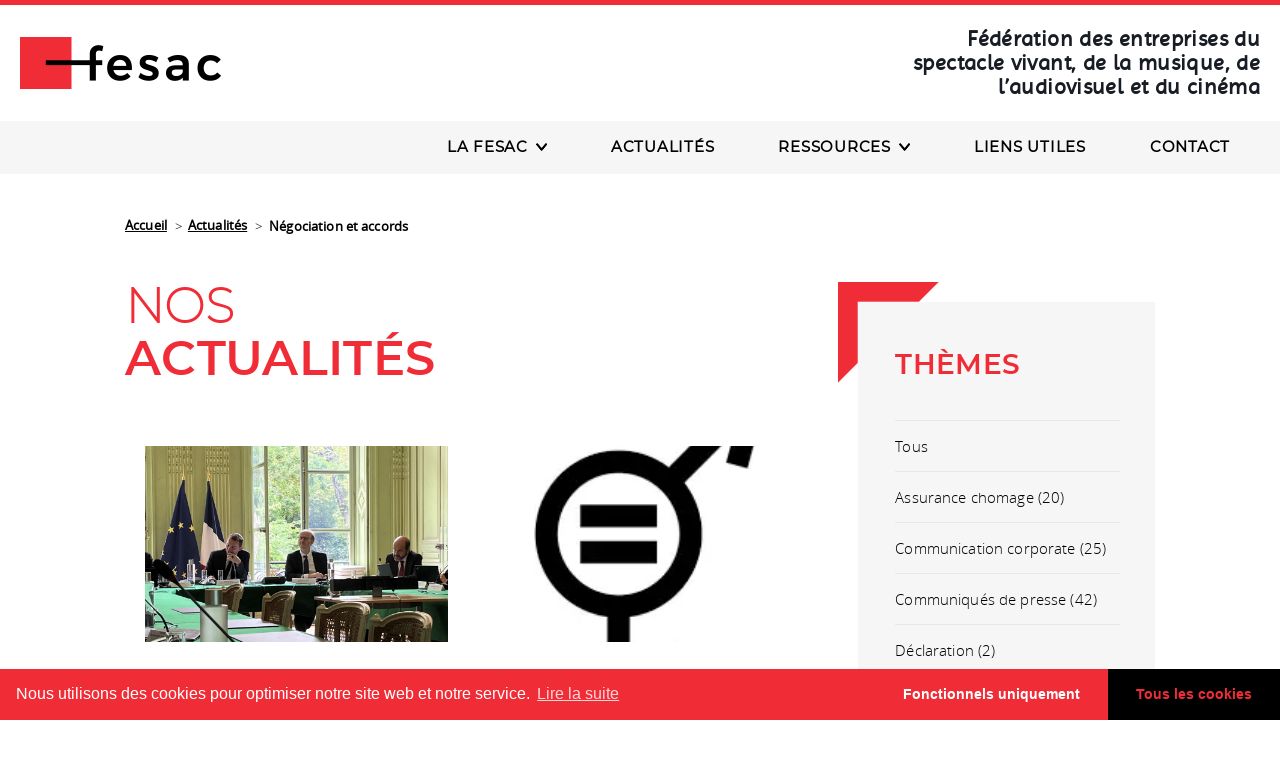

--- FILE ---
content_type: text/html; charset=UTF-8
request_url: https://fesac.fr/nos-actualites/categorie/negociation-et-accords/
body_size: 11788
content:
<!doctype html>
<html class="site no-js" lang="fr-FR"<head>
    <!--[if lt IE 9]>
    <script src="//cdnjs.cloudflare.com/ajax/libs/html5shiv/3.7.2/html5shiv.min.js"></script>
    <![endif]-->

    <meta charset="UTF-8">
    <meta http-equiv="X-UA-Compatible" content="IE=Edge"/>
    <meta name="viewport" content="width=device-width, initial-scale=1, max-scale=1"/>

    <title>A l’invitation du ministre du Travail, du Plein emploi et de l’Insertion, Olivier Dussopt, la Fesac a participé à la réunion du comité de suivi des négociations salariales de branches du 7 juillet 2022</title>

        <script>document.documentElement.className = document.documentElement.className.replace(/\bno-js\b/, 'js')</script>

    

    <meta name='robots' content='max-image-preview:large' />

<!-- This site is optimized with the Yoast SEO plugin v12.9.1 - https://yoast.com/wordpress/plugins/seo/ -->
<meta name="robots" content="noindex,follow"/>
<meta property="og:locale" content="fr_FR" />
<meta property="og:type" content="object" />
<meta property="og:title" content="Négociation et accords Archives - FESAC Website" />
<meta property="og:url" content="https://fesac.fr/nos-actualites/categorie/negociation-et-accords/" />
<meta property="og:site_name" content="FESAC Website" />
<meta name="twitter:card" content="summary_large_image" />
<meta name="twitter:title" content="Négociation et accords Archives - FESAC Website" />
<script type='application/ld+json' class='yoast-schema-graph yoast-schema-graph--main'>{"@context":"https://schema.org","@graph":[{"@type":"WebSite","@id":"https://fesac.fr/#website","url":"https://fesac.fr/","name":"FESAC Website","potentialAction":{"@type":"SearchAction","target":"https://fesac.fr/?s={search_term_string}","query-input":"required name=search_term_string"}},{"@type":"CollectionPage","@id":"https://fesac.fr/nos-actualites/categorie/negociation-et-accords/#webpage","url":"https://fesac.fr/nos-actualites/categorie/negociation-et-accords/","inLanguage":"fr-FR","name":"N\u00e9gociation et accords Archives - FESAC Website","isPartOf":{"@id":"https://fesac.fr/#website"}}]}</script>
<!-- / Yoast SEO plugin. -->

<link rel="alternate" type="application/rss+xml" title="Flux pour FESAC Website &raquo; Négociation et accords Theme" href="https://fesac.fr/nos-actualites/categorie/negociation-et-accords/feed/" />
<link rel='stylesheet' id='wp-block-library-css' href='https://fesac.fr/wp-includes/css/dist/block-library/style.min.css?ver=eedde291028c91a710a1fa9e16c87650' type='text/css' media='all' />
<link rel='stylesheet' id='classic-theme-styles-css' href='https://fesac.fr/wp-includes/css/classic-themes.min.css?ver=1' type='text/css' media='all' />
<style id='global-styles-inline-css' type='text/css'>
body{--wp--preset--color--black: #000000;--wp--preset--color--cyan-bluish-gray: #abb8c3;--wp--preset--color--white: #ffffff;--wp--preset--color--pale-pink: #f78da7;--wp--preset--color--vivid-red: #cf2e2e;--wp--preset--color--luminous-vivid-orange: #ff6900;--wp--preset--color--luminous-vivid-amber: #fcb900;--wp--preset--color--light-green-cyan: #7bdcb5;--wp--preset--color--vivid-green-cyan: #00d084;--wp--preset--color--pale-cyan-blue: #8ed1fc;--wp--preset--color--vivid-cyan-blue: #0693e3;--wp--preset--color--vivid-purple: #9b51e0;--wp--preset--gradient--vivid-cyan-blue-to-vivid-purple: linear-gradient(135deg,rgba(6,147,227,1) 0%,rgb(155,81,224) 100%);--wp--preset--gradient--light-green-cyan-to-vivid-green-cyan: linear-gradient(135deg,rgb(122,220,180) 0%,rgb(0,208,130) 100%);--wp--preset--gradient--luminous-vivid-amber-to-luminous-vivid-orange: linear-gradient(135deg,rgba(252,185,0,1) 0%,rgba(255,105,0,1) 100%);--wp--preset--gradient--luminous-vivid-orange-to-vivid-red: linear-gradient(135deg,rgba(255,105,0,1) 0%,rgb(207,46,46) 100%);--wp--preset--gradient--very-light-gray-to-cyan-bluish-gray: linear-gradient(135deg,rgb(238,238,238) 0%,rgb(169,184,195) 100%);--wp--preset--gradient--cool-to-warm-spectrum: linear-gradient(135deg,rgb(74,234,220) 0%,rgb(151,120,209) 20%,rgb(207,42,186) 40%,rgb(238,44,130) 60%,rgb(251,105,98) 80%,rgb(254,248,76) 100%);--wp--preset--gradient--blush-light-purple: linear-gradient(135deg,rgb(255,206,236) 0%,rgb(152,150,240) 100%);--wp--preset--gradient--blush-bordeaux: linear-gradient(135deg,rgb(254,205,165) 0%,rgb(254,45,45) 50%,rgb(107,0,62) 100%);--wp--preset--gradient--luminous-dusk: linear-gradient(135deg,rgb(255,203,112) 0%,rgb(199,81,192) 50%,rgb(65,88,208) 100%);--wp--preset--gradient--pale-ocean: linear-gradient(135deg,rgb(255,245,203) 0%,rgb(182,227,212) 50%,rgb(51,167,181) 100%);--wp--preset--gradient--electric-grass: linear-gradient(135deg,rgb(202,248,128) 0%,rgb(113,206,126) 100%);--wp--preset--gradient--midnight: linear-gradient(135deg,rgb(2,3,129) 0%,rgb(40,116,252) 100%);--wp--preset--duotone--dark-grayscale: url('#wp-duotone-dark-grayscale');--wp--preset--duotone--grayscale: url('#wp-duotone-grayscale');--wp--preset--duotone--purple-yellow: url('#wp-duotone-purple-yellow');--wp--preset--duotone--blue-red: url('#wp-duotone-blue-red');--wp--preset--duotone--midnight: url('#wp-duotone-midnight');--wp--preset--duotone--magenta-yellow: url('#wp-duotone-magenta-yellow');--wp--preset--duotone--purple-green: url('#wp-duotone-purple-green');--wp--preset--duotone--blue-orange: url('#wp-duotone-blue-orange');--wp--preset--font-size--small: 13px;--wp--preset--font-size--medium: 20px;--wp--preset--font-size--large: 36px;--wp--preset--font-size--x-large: 42px;--wp--preset--spacing--20: 0.44rem;--wp--preset--spacing--30: 0.67rem;--wp--preset--spacing--40: 1rem;--wp--preset--spacing--50: 1.5rem;--wp--preset--spacing--60: 2.25rem;--wp--preset--spacing--70: 3.38rem;--wp--preset--spacing--80: 5.06rem;}:where(.is-layout-flex){gap: 0.5em;}body .is-layout-flow > .alignleft{float: left;margin-inline-start: 0;margin-inline-end: 2em;}body .is-layout-flow > .alignright{float: right;margin-inline-start: 2em;margin-inline-end: 0;}body .is-layout-flow > .aligncenter{margin-left: auto !important;margin-right: auto !important;}body .is-layout-constrained > .alignleft{float: left;margin-inline-start: 0;margin-inline-end: 2em;}body .is-layout-constrained > .alignright{float: right;margin-inline-start: 2em;margin-inline-end: 0;}body .is-layout-constrained > .aligncenter{margin-left: auto !important;margin-right: auto !important;}body .is-layout-constrained > :where(:not(.alignleft):not(.alignright):not(.alignfull)){max-width: var(--wp--style--global--content-size);margin-left: auto !important;margin-right: auto !important;}body .is-layout-constrained > .alignwide{max-width: var(--wp--style--global--wide-size);}body .is-layout-flex{display: flex;}body .is-layout-flex{flex-wrap: wrap;align-items: center;}body .is-layout-flex > *{margin: 0;}:where(.wp-block-columns.is-layout-flex){gap: 2em;}.has-black-color{color: var(--wp--preset--color--black) !important;}.has-cyan-bluish-gray-color{color: var(--wp--preset--color--cyan-bluish-gray) !important;}.has-white-color{color: var(--wp--preset--color--white) !important;}.has-pale-pink-color{color: var(--wp--preset--color--pale-pink) !important;}.has-vivid-red-color{color: var(--wp--preset--color--vivid-red) !important;}.has-luminous-vivid-orange-color{color: var(--wp--preset--color--luminous-vivid-orange) !important;}.has-luminous-vivid-amber-color{color: var(--wp--preset--color--luminous-vivid-amber) !important;}.has-light-green-cyan-color{color: var(--wp--preset--color--light-green-cyan) !important;}.has-vivid-green-cyan-color{color: var(--wp--preset--color--vivid-green-cyan) !important;}.has-pale-cyan-blue-color{color: var(--wp--preset--color--pale-cyan-blue) !important;}.has-vivid-cyan-blue-color{color: var(--wp--preset--color--vivid-cyan-blue) !important;}.has-vivid-purple-color{color: var(--wp--preset--color--vivid-purple) !important;}.has-black-background-color{background-color: var(--wp--preset--color--black) !important;}.has-cyan-bluish-gray-background-color{background-color: var(--wp--preset--color--cyan-bluish-gray) !important;}.has-white-background-color{background-color: var(--wp--preset--color--white) !important;}.has-pale-pink-background-color{background-color: var(--wp--preset--color--pale-pink) !important;}.has-vivid-red-background-color{background-color: var(--wp--preset--color--vivid-red) !important;}.has-luminous-vivid-orange-background-color{background-color: var(--wp--preset--color--luminous-vivid-orange) !important;}.has-luminous-vivid-amber-background-color{background-color: var(--wp--preset--color--luminous-vivid-amber) !important;}.has-light-green-cyan-background-color{background-color: var(--wp--preset--color--light-green-cyan) !important;}.has-vivid-green-cyan-background-color{background-color: var(--wp--preset--color--vivid-green-cyan) !important;}.has-pale-cyan-blue-background-color{background-color: var(--wp--preset--color--pale-cyan-blue) !important;}.has-vivid-cyan-blue-background-color{background-color: var(--wp--preset--color--vivid-cyan-blue) !important;}.has-vivid-purple-background-color{background-color: var(--wp--preset--color--vivid-purple) !important;}.has-black-border-color{border-color: var(--wp--preset--color--black) !important;}.has-cyan-bluish-gray-border-color{border-color: var(--wp--preset--color--cyan-bluish-gray) !important;}.has-white-border-color{border-color: var(--wp--preset--color--white) !important;}.has-pale-pink-border-color{border-color: var(--wp--preset--color--pale-pink) !important;}.has-vivid-red-border-color{border-color: var(--wp--preset--color--vivid-red) !important;}.has-luminous-vivid-orange-border-color{border-color: var(--wp--preset--color--luminous-vivid-orange) !important;}.has-luminous-vivid-amber-border-color{border-color: var(--wp--preset--color--luminous-vivid-amber) !important;}.has-light-green-cyan-border-color{border-color: var(--wp--preset--color--light-green-cyan) !important;}.has-vivid-green-cyan-border-color{border-color: var(--wp--preset--color--vivid-green-cyan) !important;}.has-pale-cyan-blue-border-color{border-color: var(--wp--preset--color--pale-cyan-blue) !important;}.has-vivid-cyan-blue-border-color{border-color: var(--wp--preset--color--vivid-cyan-blue) !important;}.has-vivid-purple-border-color{border-color: var(--wp--preset--color--vivid-purple) !important;}.has-vivid-cyan-blue-to-vivid-purple-gradient-background{background: var(--wp--preset--gradient--vivid-cyan-blue-to-vivid-purple) !important;}.has-light-green-cyan-to-vivid-green-cyan-gradient-background{background: var(--wp--preset--gradient--light-green-cyan-to-vivid-green-cyan) !important;}.has-luminous-vivid-amber-to-luminous-vivid-orange-gradient-background{background: var(--wp--preset--gradient--luminous-vivid-amber-to-luminous-vivid-orange) !important;}.has-luminous-vivid-orange-to-vivid-red-gradient-background{background: var(--wp--preset--gradient--luminous-vivid-orange-to-vivid-red) !important;}.has-very-light-gray-to-cyan-bluish-gray-gradient-background{background: var(--wp--preset--gradient--very-light-gray-to-cyan-bluish-gray) !important;}.has-cool-to-warm-spectrum-gradient-background{background: var(--wp--preset--gradient--cool-to-warm-spectrum) !important;}.has-blush-light-purple-gradient-background{background: var(--wp--preset--gradient--blush-light-purple) !important;}.has-blush-bordeaux-gradient-background{background: var(--wp--preset--gradient--blush-bordeaux) !important;}.has-luminous-dusk-gradient-background{background: var(--wp--preset--gradient--luminous-dusk) !important;}.has-pale-ocean-gradient-background{background: var(--wp--preset--gradient--pale-ocean) !important;}.has-electric-grass-gradient-background{background: var(--wp--preset--gradient--electric-grass) !important;}.has-midnight-gradient-background{background: var(--wp--preset--gradient--midnight) !important;}.has-small-font-size{font-size: var(--wp--preset--font-size--small) !important;}.has-medium-font-size{font-size: var(--wp--preset--font-size--medium) !important;}.has-large-font-size{font-size: var(--wp--preset--font-size--large) !important;}.has-x-large-font-size{font-size: var(--wp--preset--font-size--x-large) !important;}
.wp-block-navigation a:where(:not(.wp-element-button)){color: inherit;}
:where(.wp-block-columns.is-layout-flex){gap: 2em;}
.wp-block-pullquote{font-size: 1.5em;line-height: 1.6;}
</style>
<link rel='stylesheet' id='contact-form-7-css' href='https://fesac.fr/wp-content/plugins/contact-form-7/includes/css/styles.css?ver=5.1.6' type='text/css' media='all' />
<style id='contact-form-7-inline-css' type='text/css'>
.wpcf7 .wpcf7-recaptcha iframe {margin-bottom: 0;}.wpcf7 .wpcf7-recaptcha[data-align="center"] > div {margin: 0 auto;}.wpcf7 .wpcf7-recaptcha[data-align="right"] > div {margin: 0 0 0 auto;}
</style>
<link rel='stylesheet' id='rs-plugin-settings-css' href='https://fesac.fr/wp-content/plugins/slider-revolution-master/public/assets/css/settings.css?ver=5.3.1' type='text/css' media='all' />
<style id='rs-plugin-settings-inline-css' type='text/css'>
#rs-demo-id {}
</style>
<link rel='stylesheet' id='main-css' href='https://fesac.fr/wp-content/themes/fesac_dist/assets/css/main.css' type='text/css' media='all' />
<link rel='stylesheet' id='cmplz-cookie-css' href='https://fesac.fr/wp-content/plugins/complianz-gdpr/core/assets/css/cookieconsent.min.css?ver=4.3.0' type='text/css' media='all' />
<script type='text/javascript' src='https://fesac.fr/wp-includes/js/jquery/jquery.min.js?ver=3.6.1' id='jquery-core-js'></script>
<script type='text/javascript' src='https://fesac.fr/wp-includes/js/jquery/jquery-migrate.min.js?ver=3.3.2' id='jquery-migrate-js'></script>
<script type='text/javascript' src='https://fesac.fr/wp-content/plugins/slider-revolution-master/public/assets/js/jquery.themepunch.tools.min.js?ver=5.3.1' id='tp-tools-js'></script>
<script type='text/javascript' src='https://fesac.fr/wp-content/plugins/slider-revolution-master/public/assets/js/jquery.themepunch.revolution.min.js?ver=5.3.1' id='revmin-js'></script>
<link rel="https://api.w.org/" href="https://fesac.fr/wp-json/" /><link rel="EditURI" type="application/rsd+xml" title="RSD" href="https://fesac.fr/xmlrpc.php?rsd" />
<link rel="wlwmanifest" type="application/wlwmanifest+xml" href="https://fesac.fr/wp-includes/wlwmanifest.xml" />

<meta name="generator" content="Powered by Slider Revolution 5.3.1 - responsive, Mobile-Friendly Slider Plugin for WordPress with comfortable drag and drop interface." />

    <script async defer src="https://fesac.fr/wp-content/themes/fesac_dist/assets/js/core.js"></script>

</head>
<body data-cmplz=1 class="site__body">
    <header analytics-on="scrollby" role="banner" id="header" class="headertop">
        <hr class="border-top-red" />
        <div class="container siteContainer custom-header-logo-nav-width">
            <div class="row headerRow">
                <div class="col-xs-12">
                    <div class="logo-caption-container itable">
                        <div class="logo-container itableCell vAlignMid">
                            <a href="/" title="logo">
                                <img src="https://fesac.fr/wp-content/themes/fesac_dist/assets/img/header/logo-fesac.png" alt="logo fesac">
                            </a>
                        </div>
                        <div class="caption-container itableCell vAlignMid text-right">
                            <p class="logo-caption ifloatRight">
                                Fédération des entreprises du spectacle vivant,
                                de la musique, de l’audiovisuel et du cinéma
                            </p>
                        </div>
                <div class="visible-xs visible-sm">
                    <button type="button" class="navbar-toggle clearBtn menu-toggle collapsed" aria-expanded="false" aria-controls="navbar">
                        <span class="icon-bar"></span>
                        <span class="icon-bar"></span>
                        <span class="icon-bar"></span>
                    </button>
                    </div>
                    </div>
                </div>
            </div>
            <div  class="menuBackdrop"></div>
        </div>

        <div class="nav-container">
            <div class="container siteContainer custom-header-logo-nav-width">
                <div class="row mobileRow">
                    <div class="col-xs-12 mobileMenu">
                        <nav class="main-nav" role="navigation" id="navigation">
                            <div class="hidden-xs hidden-sm">
                                <div class="nav-menu-container"><ul id="menu-header-menu" class="main-nav-list resetList"><li id="menu-item-112" class="dropdownMenu menu-item menu-item-type-custom menu-item-object-custom menu-item-has-children menu-item-112"><a>La fesac</a>
<ul class="sub-menu">
	<li id="menu-item-176" class="menu-item menu-item-type-post_type menu-item-object-page menu-item-176"><a href="https://fesac.fr/la-fesac/presentation-de-la-fesac/">Présentation de la Fesac</a></li>
	<li id="menu-item-199" class="menu-item menu-item-type-post_type menu-item-object-page menu-item-199"><a href="https://fesac.fr/la-fesac/bureau-de-la-fesac/">Bureau de la Fesac</a></li>
	<li id="menu-item-111" class="menu-item menu-item-type-post_type menu-item-object-page menu-item-111"><a href="https://fesac.fr/la-fesac/les-membres/">Les membres</a></li>
</ul>
</li>
<li id="menu-item-101" class="menu-item menu-item-type-post_type menu-item-object-page menu-item-101"><a href="https://fesac.fr/nos-actualites/">Actualités</a></li>
<li id="menu-item-36" class="dropdownMenu menu-item menu-item-type-custom menu-item-object-custom menu-item-has-children menu-item-36"><a>Ressources</a>
<ul class="sub-menu">
	<li id="menu-item-532" class="menu-item menu-item-type-post_type menu-item-object-page menu-item-532"><a href="https://fesac.fr/ressources/accords/">Accords</a></li>
	<li id="menu-item-30" class="menu-item menu-item-type-post_type menu-item-object-page menu-item-30"><a href="https://fesac.fr/ressources/etudes-et-rapports/">Etudes et rapports</a></li>
</ul>
</li>
<li id="menu-item-28" class="menu-item menu-item-type-post_type menu-item-object-page menu-item-28"><a href="https://fesac.fr/liens-utiles/">Liens utiles</a></li>
<li id="menu-item-26" class="menu-item menu-item-type-post_type menu-item-object-page menu-item-26"><a href="https://fesac.fr/contact/">Contact</a></li>
</ul></div>                            </div>
                            <div class="visible-xs visible-sm">
                                <div class="nav-menu-container"><ul id="menu-header-menu-1" class="main-nav-list resetList"><li class="dropdownMenu menu-item menu-item-type-custom menu-item-object-custom menu-item-has-children menu-item-112"><a>La fesac</a>
<ul class="sub-menu">
	<li class="menu-item menu-item-type-post_type menu-item-object-page menu-item-176"><a href="https://fesac.fr/la-fesac/presentation-de-la-fesac/">Présentation de la Fesac</a></li>
	<li class="menu-item menu-item-type-post_type menu-item-object-page menu-item-199"><a href="https://fesac.fr/la-fesac/bureau-de-la-fesac/">Bureau de la Fesac</a></li>
	<li class="menu-item menu-item-type-post_type menu-item-object-page menu-item-111"><a href="https://fesac.fr/la-fesac/les-membres/">Les membres</a></li>
</ul>
</li>
<li class="menu-item menu-item-type-post_type menu-item-object-page menu-item-101"><a href="https://fesac.fr/nos-actualites/">Actualités</a></li>
<li class="dropdownMenu menu-item menu-item-type-custom menu-item-object-custom menu-item-has-children menu-item-36"><a>Ressources</a>
<ul class="sub-menu">
	<li class="menu-item menu-item-type-post_type menu-item-object-page menu-item-532"><a href="https://fesac.fr/ressources/accords/">Accords</a></li>
	<li class="menu-item menu-item-type-post_type menu-item-object-page menu-item-30"><a href="https://fesac.fr/ressources/etudes-et-rapports/">Etudes et rapports</a></li>
</ul>
</li>
<li class="menu-item menu-item-type-post_type menu-item-object-page menu-item-28"><a href="https://fesac.fr/liens-utiles/">Liens utiles</a></li>
<li class="menu-item menu-item-type-post_type menu-item-object-page menu-item-26"><a href="https://fesac.fr/contact/">Contact</a></li>
</ul></div>                            </div>
                        </nav>
                    </div>
                </div>
            </div>
        </div>

    </header>
<main id="actus-liste" class="main bg-lampe">
    <section class="breadCrumb_list">
        <div class="container siteContainer">
            <div class="breadCrumb_container">
                <div class="row">
                    <div class="col-xs-12 col-sm-12">
                        <ul class="resetList breadCrumbList">
                            <li class="breadCrumbItem"><a href="/"><span>Accueil</span></a></li>
                            <li class="breadCrumbItem"><a href="https://fesac.fr/nos-actualites/"><span>Actualités</span></a></li>
                            <li class="breadCrumbItem"><span>Négociation et accords</span></li>
                        </ul>
                    </div>
                </div>
            </div>
        </div>
    </section>

    <section class="actus-liste-one">
        <div class="container siteContainer">
            <div class="row">
                <div class="col-xs-12 col-sm-12 col-md-8">
                    <div class="actus-liste-container">
                        <h1 class="bipolar">
                            <span class="txt1">Nos</span><br />
                            <span class="txt2">actualités</span>
                        </h1>
                        <div class="row all-actus-container">
                            <div class="col-xs-12">
                                                                    <div class="row">
                                    <div class="col-xs-12">
	                                
                                        <div class="actus-container">
                                            <div class="img-container">
                                                <a href="https://fesac.fr/actualites/a-linvitation-du-ministre-du-travail-du-plein-emploi-et-de-linsertion-olivier-dussopt-la-fesac-a-participe-a-la-reunion-du-comite-de-suivi-des-negociations-salariales-de/">
                                                    <img class="img-responsive" src="https://fesac.fr/wp-content/uploads/2022/07/IMG_0029-scaled.jpg" alt="">
                                                </a>
                                            </div>
                                            <div class="actus-content-container">
                                                <h5>
                                                    <a class="title" href="https://fesac.fr/actualites/a-linvitation-du-ministre-du-travail-du-plein-emploi-et-de-linsertion-olivier-dussopt-la-fesac-a-participe-a-la-reunion-du-comite-de-suivi-des-negociations-salariales-de/">
						                                Comité de suivi des négociations salariales de branches                                                    </a>
                                                </h5>
                                                <p class="actus-date">
                                                    <span class="txt">Posté le 08/07/2022</span>
                                                    <span class="social-network ifloatRight">
                                                            <a class="social iblock" href="http://www.facebook.com/sharer/sharer.php?s=100&p[url]=https%3A%2F%2Ffesac.fr%2Factualites%2Fa-linvitation-du-ministre-du-travail-du-plein-emploi-et-de-linsertion-olivier-dussopt-la-fesac-a-participe-a-la-reunion-du-comite-de-suivi-des-negociations-salariales-de%2F" title="facebook" target="_blank">
                                                                <img src="https://fesac.fr/wp-content/themes/fesac_dist/assets/img/actualites/ico_facebook.png" alt="">
                                                            </a>
                                                            <a class="social iblock" href="https://twitter.com/intent/tweet?text=A+l%E2%80%99invitation+du+ministre+du+Travail%2C+du+Plein+emploi+et+de+l%E2%80%99Insertion%2C+Olivier+Dussopt%2C+la+Fesac+a+particip%C3%A9+%C3%A0+la+r%C3%A9union+du+comit%C3%A9+de+suivi+des%C2%A0n%C3%A9gociations+salariales%C2%A0de%C2%A0branches+du+7+juillet+2022+https://fesac.fr/actualites/a-linvitation-du-ministre-du-travail-du-plein-emploi-et-de-linsertion-olivier-dussopt-la-fesac-a-participe-a-la-reunion-du-comite-de-suivi-des-negociations-salariales-de/" title="twitter" target="_blank">
                                                                <img src="https://fesac.fr/wp-content/themes/fesac_dist/assets/img/actualites/ico_twitter.png" alt="">
                                                            </a>
                                                            <a class="social iblock" href="http://www.linkedin.com/shareArticle?mini=true&url=https://fesac.fr/actualites/a-linvitation-du-ministre-du-travail-du-plein-emploi-et-de-linsertion-olivier-dussopt-la-fesac-a-participe-a-la-reunion-du-comite-de-suivi-des-negociations-salariales-de/&title=A l’invitation du ministre du Travail, du Plein emploi et de l’Insertion, Olivier Dussopt, la Fesac a participé à la réunion du comité de suivi des négociations salariales de branches du 7 juillet 2022&summary=&source=FESAC Website" title="linkedin" target="_blank">
                                                                <img src="https://fesac.fr/wp-content/themes/fesac_dist/assets/img/actualites/ico_linkedin.png" alt="">
                                                            </a>
                                                        </span>
                                                </p>
                                                <div class="textContent">
					                                                                                        <p class="actus-content title_hr">
                                                            <span class="ellipsis ">
                                                            <span class="ellipsisInner ">
                                                            <span class="content">
                                                            Communiqué Fesac A l’invitation du ministre du Travail, du Plein emploi et de l’Inse...                                                            </span>
                                                            </span>
                                                            </span>
                                                        </p>
					                                
                                                    <a href="https://fesac.fr/actualites/a-linvitation-du-ministre-du-travail-du-plein-emploi-et-de-linsertion-olivier-dussopt-la-fesac-a-participe-a-la-reunion-du-comite-de-suivi-des-negociations-salariales-de/" class="arrow-btn iblock ifloatRight" title="voir l'actualité">
                                                <span class="btn-arrow">
                                                <img class="arrow-img vAlignMid" src="https://fesac.fr/wp-content/themes/fesac_dist/assets/img/fleche.png" alt="">
                                                </span>
                                                    </a>
                                                </div>
                                                <p class="theme-list">
                                                    <span class="theme">Thème(s) :</span>
					                                                                                            <a href="https://fesac.fr/nos-actualites/categorie/negociation-et-accords/"
                                                               class="btn-white clearBtn">
                                                                <span class="txt">Négociation et accords</span>
                                                            </a>
						                                					                                                                                </p>
                                            </div>
                                        </div>

		                                
		                                
                                        <div class="actus-container">
                                            <div class="img-container">
                                                <a href="https://fesac.fr/actualites/egalite-femmes-hommes-signature-plan-daction-et-lancement-cellule-decoute/">
                                                    <img class="img-responsive" src="https://fesac.fr/wp-content/uploads/2019/11/images.png" alt="">
                                                </a>
                                            </div>
                                            <div class="actus-content-container">
                                                <h5>
                                                    <a class="title" href="https://fesac.fr/actualites/egalite-femmes-hommes-signature-plan-daction-et-lancement-cellule-decoute/">
						                                Plan Égalité F/H et lutte contre les violences sexuelles                                                     </a>
                                                </h5>
                                                <p class="actus-date">
                                                    <span class="txt">Posté le 12/06/2020</span>
                                                    <span class="social-network ifloatRight">
                                                            <a class="social iblock" href="http://www.facebook.com/sharer/sharer.php?s=100&p[url]=https%3A%2F%2Ffesac.fr%2Factualites%2Fegalite-femmes-hommes-signature-plan-daction-et-lancement-cellule-decoute%2F" title="facebook" target="_blank">
                                                                <img src="https://fesac.fr/wp-content/themes/fesac_dist/assets/img/actualites/ico_facebook.png" alt="">
                                                            </a>
                                                            <a class="social iblock" href="https://twitter.com/intent/tweet?text=%C3%89galit%C3%A9+Femmes%2FHommes+%3A+Signature+plan+d%26%238217%3Baction+et+lancement+cellule+d%26%238217%3B%C3%A9coute+https://fesac.fr/actualites/egalite-femmes-hommes-signature-plan-daction-et-lancement-cellule-decoute/" title="twitter" target="_blank">
                                                                <img src="https://fesac.fr/wp-content/themes/fesac_dist/assets/img/actualites/ico_twitter.png" alt="">
                                                            </a>
                                                            <a class="social iblock" href="http://www.linkedin.com/shareArticle?mini=true&url=https://fesac.fr/actualites/egalite-femmes-hommes-signature-plan-daction-et-lancement-cellule-decoute/&title=Égalité Femmes/Hommes : Signature plan d&#8217;action et lancement cellule d&#8217;écoute&summary=&source=FESAC Website" title="linkedin" target="_blank">
                                                                <img src="https://fesac.fr/wp-content/themes/fesac_dist/assets/img/actualites/ico_linkedin.png" alt="">
                                                            </a>
                                                        </span>
                                                </p>
                                                <div class="textContent">
					                                                                                        <p class="actus-content title_hr">
                                                            <span class="ellipsis ">
                                                            <span class="ellipsisInner ">
                                                            <span class="content">
                                                            Communiqué Fesac Paris le 12 juin 2020, Égalité Femmes/Hommes et lutte contre les vi...                                                            </span>
                                                            </span>
                                                            </span>
                                                        </p>
					                                
                                                    <a href="https://fesac.fr/actualites/egalite-femmes-hommes-signature-plan-daction-et-lancement-cellule-decoute/" class="arrow-btn iblock ifloatRight" title="voir l'actualité">
                                                <span class="btn-arrow">
                                                <img class="arrow-img vAlignMid" src="https://fesac.fr/wp-content/themes/fesac_dist/assets/img/fleche.png" alt="">
                                                </span>
                                                    </a>
                                                </div>
                                                <p class="theme-list">
                                                    <span class="theme">Thème(s) :</span>
					                                                                                            <a href="https://fesac.fr/nos-actualites/categorie/communication-corporate/"
                                                               class="btn-white clearBtn">
                                                                <span class="txt">Communication corporate,</span>
                                                            </a>
						                                                                                            <a href="https://fesac.fr/nos-actualites/categorie/communiques-de-presse/"
                                                               class="btn-white clearBtn">
                                                                <span class="txt">Communiqués de presse,</span>
                                                            </a>
						                                                                                            <a href="https://fesac.fr/nos-actualites/categorie/egalite-femmes-hommes/"
                                                               class="btn-white clearBtn">
                                                                <span class="txt">Egalité Femmes/hommes,</span>
                                                            </a>
						                                                                                            <a href="https://fesac.fr/nos-actualites/categorie/negociation-et-accords/"
                                                               class="btn-white clearBtn">
                                                                <span class="txt">Négociation et accords</span>
                                                            </a>
						                                					                                                                                </p>
                                            </div>
                                        </div>

		                                                                        </div>
                                        </div>
                                        <div class="row">
                                        <div class="col-xs-12">
	                                
		                                
                                        <div class="actus-container">
                                            <div class="img-container">
                                                <a href="https://fesac.fr/actualites/communique-fesac-22-janvier-2019-negociation-assurance-chomage-annexes-8-10/">
                                                    <img class="img-responsive" src="https://fesac.fr/wp-content/uploads/2016/05/accord_chomage.jpg" alt="">
                                                </a>
                                            </div>
                                            <div class="actus-content-container">
                                                <h5>
                                                    <a class="title" href="https://fesac.fr/actualites/communique-fesac-22-janvier-2019-negociation-assurance-chomage-annexes-8-10/">
						                                Communiqué 22/01/19 : signature avenant /accord du 28/04/16                                                     </a>
                                                </h5>
                                                <p class="actus-date">
                                                    <span class="txt">Posté le 23/01/2019</span>
                                                    <span class="social-network ifloatRight">
                                                            <a class="social iblock" href="http://www.facebook.com/sharer/sharer.php?s=100&p[url]=https%3A%2F%2Ffesac.fr%2Factualites%2Fcommunique-fesac-22-janvier-2019-negociation-assurance-chomage-annexes-8-10%2F" title="facebook" target="_blank">
                                                                <img src="https://fesac.fr/wp-content/themes/fesac_dist/assets/img/actualites/ico_facebook.png" alt="">
                                                            </a>
                                                            <a class="social iblock" href="https://twitter.com/intent/tweet?text=Communiqu%C3%A9+Fesac+du+22+janvier+2019+%2F+n%C3%A9gociation+assurance+ch%C3%B4mage+annexes+8+%26%23038%3B+10+https://fesac.fr/actualites/communique-fesac-22-janvier-2019-negociation-assurance-chomage-annexes-8-10/" title="twitter" target="_blank">
                                                                <img src="https://fesac.fr/wp-content/themes/fesac_dist/assets/img/actualites/ico_twitter.png" alt="">
                                                            </a>
                                                            <a class="social iblock" href="http://www.linkedin.com/shareArticle?mini=true&url=https://fesac.fr/actualites/communique-fesac-22-janvier-2019-negociation-assurance-chomage-annexes-8-10/&title=Communiqué Fesac du 22 janvier 2019 / négociation assurance chômage annexes 8 &#038; 10&summary=&source=FESAC Website" title="linkedin" target="_blank">
                                                                <img src="https://fesac.fr/wp-content/themes/fesac_dist/assets/img/actualites/ico_linkedin.png" alt="">
                                                            </a>
                                                        </span>
                                                </p>
                                                <div class="textContent">
					                                                                                        <p class="actus-content title_hr">
                                                            <span class="ellipsis ">
                                                            <span class="ellipsisInner ">
                                                            <span class="content">
                                                            Paris le 22 janvier 2019   Annexes 8 et 10 : signature d’un avenant à l’accord du 28...                                                            </span>
                                                            </span>
                                                            </span>
                                                        </p>
					                                
                                                    <a href="https://fesac.fr/actualites/communique-fesac-22-janvier-2019-negociation-assurance-chomage-annexes-8-10/" class="arrow-btn iblock ifloatRight" title="voir l'actualité">
                                                <span class="btn-arrow">
                                                <img class="arrow-img vAlignMid" src="https://fesac.fr/wp-content/themes/fesac_dist/assets/img/fleche.png" alt="">
                                                </span>
                                                    </a>
                                                </div>
                                                <p class="theme-list">
                                                    <span class="theme">Thème(s) :</span>
					                                                                                            <a href="https://fesac.fr/nos-actualites/categorie/assurance-chomage/"
                                                               class="btn-white clearBtn">
                                                                <span class="txt">Assurance chomage,</span>
                                                            </a>
						                                                                                            <a href="https://fesac.fr/nos-actualites/categorie/communication-corporate/"
                                                               class="btn-white clearBtn">
                                                                <span class="txt">Communication corporate,</span>
                                                            </a>
						                                                                                            <a href="https://fesac.fr/nos-actualites/categorie/communiques-de-presse/"
                                                               class="btn-white clearBtn">
                                                                <span class="txt">Communiqués de presse,</span>
                                                            </a>
						                                                                                            <a href="https://fesac.fr/nos-actualites/categorie/formation-professionnelle/"
                                                               class="btn-white clearBtn">
                                                                <span class="txt">Formation professionnelle,</span>
                                                            </a>
						                                                                                            <a href="https://fesac.fr/nos-actualites/categorie/negociation-et-accords/"
                                                               class="btn-white clearBtn">
                                                                <span class="txt">Négociation et accords</span>
                                                            </a>
						                                					                                                                                </p>
                                            </div>
                                        </div>

		                                
		                                
                                        <div class="actus-container">
                                            <div class="img-container">
                                                <a href="https://fesac.fr/actualites/communique-fesac-18-janvier-2019-negociation-assurance-chomage-annexes-8-10/">
                                                    <img class="img-responsive" src="https://fesac.fr/wp-content/uploads/2018/01/Capture-d’écran-2018-01-11-à-16.22.03.png" alt="">
                                                </a>
                                            </div>
                                            <div class="actus-content-container">
                                                <h5>
                                                    <a class="title" href="https://fesac.fr/actualites/communique-fesac-18-janvier-2019-negociation-assurance-chomage-annexes-8-10/">
						                                Communiqué Fesac du 18/01/19 - Négociation annexes 8 et 10                                                    </a>
                                                </h5>
                                                <p class="actus-date">
                                                    <span class="txt">Posté le 23/01/2019</span>
                                                    <span class="social-network ifloatRight">
                                                            <a class="social iblock" href="http://www.facebook.com/sharer/sharer.php?s=100&p[url]=https%3A%2F%2Ffesac.fr%2Factualites%2Fcommunique-fesac-18-janvier-2019-negociation-assurance-chomage-annexes-8-10%2F" title="facebook" target="_blank">
                                                                <img src="https://fesac.fr/wp-content/themes/fesac_dist/assets/img/actualites/ico_facebook.png" alt="">
                                                            </a>
                                                            <a class="social iblock" href="https://twitter.com/intent/tweet?text=Communiqu%C3%A9+Fesac+du+18+janvier+2019+%2F+n%C3%A9gociation+assurance+ch%C3%B4mage+annexes+8+%26%23038%3B+10+https://fesac.fr/actualites/communique-fesac-18-janvier-2019-negociation-assurance-chomage-annexes-8-10/" title="twitter" target="_blank">
                                                                <img src="https://fesac.fr/wp-content/themes/fesac_dist/assets/img/actualites/ico_twitter.png" alt="">
                                                            </a>
                                                            <a class="social iblock" href="http://www.linkedin.com/shareArticle?mini=true&url=https://fesac.fr/actualites/communique-fesac-18-janvier-2019-negociation-assurance-chomage-annexes-8-10/&title=Communiqué Fesac du 18 janvier 2019 / négociation assurance chômage annexes 8 &#038; 10&summary=&source=FESAC Website" title="linkedin" target="_blank">
                                                                <img src="https://fesac.fr/wp-content/themes/fesac_dist/assets/img/actualites/ico_linkedin.png" alt="">
                                                            </a>
                                                        </span>
                                                </p>
                                                <div class="textContent">
					                                                                                        <p class="actus-content title_hr">
                                                            <span class="ellipsis ">
                                                            <span class="ellipsisInner ">
                                                            <span class="content">
                                                            Paris le 18 janvier 2019 Fesac : Négociation des annexes 8 et 10  Les partenaires so...                                                            </span>
                                                            </span>
                                                            </span>
                                                        </p>
					                                
                                                    <a href="https://fesac.fr/actualites/communique-fesac-18-janvier-2019-negociation-assurance-chomage-annexes-8-10/" class="arrow-btn iblock ifloatRight" title="voir l'actualité">
                                                <span class="btn-arrow">
                                                <img class="arrow-img vAlignMid" src="https://fesac.fr/wp-content/themes/fesac_dist/assets/img/fleche.png" alt="">
                                                </span>
                                                    </a>
                                                </div>
                                                <p class="theme-list">
                                                    <span class="theme">Thème(s) :</span>
					                                                                                            <a href="https://fesac.fr/nos-actualites/categorie/assurance-chomage/"
                                                               class="btn-white clearBtn">
                                                                <span class="txt">Assurance chomage,</span>
                                                            </a>
						                                                                                            <a href="https://fesac.fr/nos-actualites/categorie/communication-corporate/"
                                                               class="btn-white clearBtn">
                                                                <span class="txt">Communication corporate,</span>
                                                            </a>
						                                                                                            <a href="https://fesac.fr/nos-actualites/categorie/communiques-de-presse/"
                                                               class="btn-white clearBtn">
                                                                <span class="txt">Communiqués de presse,</span>
                                                            </a>
						                                                                                            <a href="https://fesac.fr/nos-actualites/categorie/formation-professionnelle/"
                                                               class="btn-white clearBtn">
                                                                <span class="txt">Formation professionnelle,</span>
                                                            </a>
						                                                                                            <a href="https://fesac.fr/nos-actualites/categorie/negociation-et-accords/"
                                                               class="btn-white clearBtn">
                                                                <span class="txt">Négociation et accords</span>
                                                            </a>
						                                					                                                                                </p>
                                            </div>
                                        </div>

		                                                                        </div>
                                        </div>
                                        <div class="row">
                                        <div class="col-xs-12">
	                                
		                                
                                        <div class="actus-container">
                                            <div class="img-container">
                                                <a href="https://fesac.fr/actualites/communique-fesac-21-decembre-2018-negociation-assurance-chomage-annexes-8-10/">
                                                    <img class="img-responsive" src="https://fesac.fr/wp-content/uploads/2016/05/accord_chomage.jpg" alt="">
                                                </a>
                                            </div>
                                            <div class="actus-content-container">
                                                <h5>
                                                    <a class="title" href="https://fesac.fr/actualites/communique-fesac-21-decembre-2018-negociation-assurance-chomage-annexes-8-10/">
						                                Communiqué Fesac du 21/12/18 - Négociation assurance chômage                                                    </a>
                                                </h5>
                                                <p class="actus-date">
                                                    <span class="txt">Posté le 21/12/2018</span>
                                                    <span class="social-network ifloatRight">
                                                            <a class="social iblock" href="http://www.facebook.com/sharer/sharer.php?s=100&p[url]=https%3A%2F%2Ffesac.fr%2Factualites%2Fcommunique-fesac-21-decembre-2018-negociation-assurance-chomage-annexes-8-10%2F" title="facebook" target="_blank">
                                                                <img src="https://fesac.fr/wp-content/themes/fesac_dist/assets/img/actualites/ico_facebook.png" alt="">
                                                            </a>
                                                            <a class="social iblock" href="https://twitter.com/intent/tweet?text=Communiqu%C3%A9+Fesac+du+21+d%C3%A9cembre+2018+%2F+n%C3%A9gociation+assurance+ch%C3%B4mage+annexes+8+%26%23038%3B+10+https://fesac.fr/actualites/communique-fesac-21-decembre-2018-negociation-assurance-chomage-annexes-8-10/" title="twitter" target="_blank">
                                                                <img src="https://fesac.fr/wp-content/themes/fesac_dist/assets/img/actualites/ico_twitter.png" alt="">
                                                            </a>
                                                            <a class="social iblock" href="http://www.linkedin.com/shareArticle?mini=true&url=https://fesac.fr/actualites/communique-fesac-21-decembre-2018-negociation-assurance-chomage-annexes-8-10/&title=Communiqué Fesac du 21 décembre 2018 / négociation assurance chômage annexes 8 &#038; 10&summary=&source=FESAC Website" title="linkedin" target="_blank">
                                                                <img src="https://fesac.fr/wp-content/themes/fesac_dist/assets/img/actualites/ico_linkedin.png" alt="">
                                                            </a>
                                                        </span>
                                                </p>
                                                <div class="textContent">
					                                                                                        <p class="actus-content title_hr">
                                                            <span class="ellipsis ">
                                                            <span class="ellipsisInner ">
                                                            <span class="content">
                                                            Paris le 21 décembre 2018 COMMUNIQUÉ DE LA FESAC La FESAC vient de recevoir le docum...                                                            </span>
                                                            </span>
                                                            </span>
                                                        </p>
					                                
                                                    <a href="https://fesac.fr/actualites/communique-fesac-21-decembre-2018-negociation-assurance-chomage-annexes-8-10/" class="arrow-btn iblock ifloatRight" title="voir l'actualité">
                                                <span class="btn-arrow">
                                                <img class="arrow-img vAlignMid" src="https://fesac.fr/wp-content/themes/fesac_dist/assets/img/fleche.png" alt="">
                                                </span>
                                                    </a>
                                                </div>
                                                <p class="theme-list">
                                                    <span class="theme">Thème(s) :</span>
					                                                                                            <a href="https://fesac.fr/nos-actualites/categorie/assurance-chomage/"
                                                               class="btn-white clearBtn">
                                                                <span class="txt">Assurance chomage,</span>
                                                            </a>
						                                                                                            <a href="https://fesac.fr/nos-actualites/categorie/communiques-de-presse/"
                                                               class="btn-white clearBtn">
                                                                <span class="txt">Communiqués de presse,</span>
                                                            </a>
						                                                                                            <a href="https://fesac.fr/nos-actualites/categorie/negociation-et-accords/"
                                                               class="btn-white clearBtn">
                                                                <span class="txt">Négociation et accords</span>
                                                            </a>
						                                					                                                                                </p>
                                            </div>
                                        </div>

		                                
		                                
                                        <div class="actus-container">
                                            <div class="img-container">
                                                <a href="https://fesac.fr/actualites/aides-a-garde-denfants-artistes-techniciens-spectacle/">
                                                    <img class="img-responsive" src="https://fesac.fr/wp-content/uploads/2018/12/playschool-151938_960_720.png" alt="">
                                                </a>
                                            </div>
                                            <div class="actus-content-container">
                                                <h5>
                                                    <a class="title" href="https://fesac.fr/actualites/aides-a-garde-denfants-artistes-techniciens-spectacle/">
						                                Accord AGEDATI                                                     </a>
                                                </h5>
                                                <p class="actus-date">
                                                    <span class="txt">Posté le 17/12/2018</span>
                                                    <span class="social-network ifloatRight">
                                                            <a class="social iblock" href="http://www.facebook.com/sharer/sharer.php?s=100&p[url]=https%3A%2F%2Ffesac.fr%2Factualites%2Faides-a-garde-denfants-artistes-techniciens-spectacle%2F" title="facebook" target="_blank">
                                                                <img src="https://fesac.fr/wp-content/themes/fesac_dist/assets/img/actualites/ico_facebook.png" alt="">
                                                            </a>
                                                            <a class="social iblock" href="https://twitter.com/intent/tweet?text=Aides+%C3%A0+la+garde+d%26%238217%3Benfants+pour+les+artistes+et+techniciens+du+spectacle+https://fesac.fr/actualites/aides-a-garde-denfants-artistes-techniciens-spectacle/" title="twitter" target="_blank">
                                                                <img src="https://fesac.fr/wp-content/themes/fesac_dist/assets/img/actualites/ico_twitter.png" alt="">
                                                            </a>
                                                            <a class="social iblock" href="http://www.linkedin.com/shareArticle?mini=true&url=https://fesac.fr/actualites/aides-a-garde-denfants-artistes-techniciens-spectacle/&title=Aides à la garde d&#8217;enfants pour les artistes et techniciens du spectacle&summary=&source=FESAC Website" title="linkedin" target="_blank">
                                                                <img src="https://fesac.fr/wp-content/themes/fesac_dist/assets/img/actualites/ico_linkedin.png" alt="">
                                                            </a>
                                                        </span>
                                                </p>
                                                <div class="textContent">
					                                                                                        <p class="actus-content title_hr">
                                                            <span class="ellipsis ">
                                                            <span class="ellipsisInner ">
                                                            <span class="content">
                                                            DES AIDES A LA GARDE D’ENFANTS POUR LES ARTISTES ET TECHNICIENS  DU SPECTACLE JUSQU’...                                                            </span>
                                                            </span>
                                                            </span>
                                                        </p>
					                                
                                                    <a href="https://fesac.fr/actualites/aides-a-garde-denfants-artistes-techniciens-spectacle/" class="arrow-btn iblock ifloatRight" title="voir l'actualité">
                                                <span class="btn-arrow">
                                                <img class="arrow-img vAlignMid" src="https://fesac.fr/wp-content/themes/fesac_dist/assets/img/fleche.png" alt="">
                                                </span>
                                                    </a>
                                                </div>
                                                <p class="theme-list">
                                                    <span class="theme">Thème(s) :</span>
					                                                                                            <a href="https://fesac.fr/nos-actualites/categorie/negociation-et-accords/"
                                                               class="btn-white clearBtn">
                                                                <span class="txt">Négociation et accords</span>
                                                            </a>
						                                					                                                                                </p>
                                            </div>
                                        </div>

		                                                                        </div>
                                        </div>
                                        <div class="row">
                                        <div class="col-xs-12">
	                                
		                                                                    </div>
                                    </div>
                                                            </div>
	                        <div class="post-nav"><ul class="pager"><li class="active"><span class="active">01</span></li><li><a href="https://fesac.fr/nos-actualites/categorie/negociation-et-accords/page/2/">02</a></li><li><a href="https://fesac.fr/nos-actualites/categorie/negociation-et-accords/page/2/" title="next">Next</a></li><li class="next"><a href="https://fesac.fr/nos-actualites/categorie/negociation-et-accords/page/2/">Last</a></li></ul></div>                        </div>
                    </div>
                </div>
                <div class="col-md-4 col-xs-12 col-sm-12 themeContainer">
                    <div class="theme-top_Container">
    <i class="rectangle-red iblock">
        <img src="https://fesac.fr/wp-content/themes/fesac_dist/assets/img/actualites/rectangle-left.png" alt="">
    </i>
    <div class="themeList">
        <h2 class="titleHeading">Thèmes</h2>
        <ul class="resetList themeList_contnet">
            <!-- TODO: get all? list sorted by selected taxonomy-->

            
            <li><a href="https://fesac.fr/nos-actualites/" class="themeText">Tous</a></li>
                                <li>
                        <a href="https://fesac.fr/nos-actualites/categorie/assurance-chomage/" class="themeText">Assurance chomage (20)</a>
                    </li>
                                        <li>
                        <a href="https://fesac.fr/nos-actualites/categorie/communication-corporate/" class="themeText">Communication corporate (25)</a>
                    </li>
                                        <li>
                        <a href="https://fesac.fr/nos-actualites/categorie/communiques-de-presse/" class="themeText">Communiqués de presse (42)</a>
                    </li>
                                        <li>
                        <a href="https://fesac.fr/nos-actualites/categorie/declaration/" class="themeText">Déclaration (2)</a>
                    </li>
                                        <li>
                        <a href="https://fesac.fr/nos-actualites/categorie/egalite-femmes-hommes/" class="themeText">Egalité Femmes/hommes (4)</a>
                    </li>
                                        <li>
                        <a href="https://fesac.fr/nos-actualites/categorie/fonpeps/" class="themeText">Fonpeps (6)</a>
                    </li>
                                        <li>
                        <a href="https://fesac.fr/nos-actualites/categorie/formation-professionnelle/" class="themeText">Formation professionnelle (8)</a>
                    </li>
                                        <li>
                        <a href="https://fesac.fr/nos-actualites/categorie/negociation-et-accords/" class="themeText">Négociation et accords (10)</a>
                    </li>
                                        <li>
                        <a href="https://fesac.fr/nos-actualites/categorie/rapport-dactivite/" class="themeText">Rapport d'activité (1)</a>
                    </li>
                                        <li>
                        <a href="https://fesac.fr/nos-actualites/categorie/representativite-multiprofessionnelle/" class="themeText">Représentativité multiprofessionnelle (1)</a>
                    </li>
                                        </ul>
    </div>
</div>                </div>
            </div>
        </div>
    </section>
</main>




<footer analytics-on="scrollby" id="footer" class="footer-container">
    <div class="container siteContainer">
        <div class="row">
            <div class="col-sm-12 col-md-4 col-xs-12">
                <p class="footer-logo-container">
                    <a class="iblock" href="#" title="logo">
                        <img src="https://fesac.fr/wp-content/themes/fesac_dist/assets/img/footer/footer-logo.png"
                             alt="logo fesac">
                    </a>
                </p>
                <p class="footer-logo-descp">
                    Fédération des entreprises du spectacle vivant, de la musique, de l’audiovisuel et du cinéma
                </p>
            </div>
            <div class="col-sm-12 col-md-8  col-xs-12">
                <div class="link-container">
                    <div class="row">
                        <div class="col-sm-12 col-md-5 col-xs-12">
                            <a href="https://goo.gl/maps/arv9ujEXp1n" target="_blank" class="adresse" title="Voir sur googlemap">
                                47, rue de la Bienfaisance 75008 Paris                            </a>
                            <p class="telephone">
                                01 53 76 08 92                            </p>
                        </div>
                        <div class="col-md-7 col-sm-12 col-xs-12">
                            <nav class="footer-nav clearfix" role="navigation" id="footer-navigation">
                                <div class="hidden-xs hidden-sm">
                                    <div class="footer-nav-menu-container"><ul id="menu-footer-menu" class="footer-nav-list resetList"><li id="menu-item-299" class="menu-item menu-item-type-post_type menu-item-object-page menu-item-299"><a href="https://fesac.fr/la-fesac/presentation-de-la-fesac/">La fesac</a></li>
<li id="menu-item-44" class="menu-item menu-item-type-post_type menu-item-object-page menu-item-44"><a href="https://fesac.fr/ressources/">Ressources</a></li>
<li id="menu-item-100" class="menu-item menu-item-type-post_type menu-item-object-page menu-item-100"><a href="https://fesac.fr/nos-actualites/">Actualités</a></li>
<li id="menu-item-45" class="menu-item menu-item-type-post_type menu-item-object-page menu-item-45"><a href="https://fesac.fr/liens-utiles/">Liens utiles</a></li>
<li id="menu-item-46" class="menu-item menu-item-type-post_type menu-item-object-page menu-item-46"><a href="https://fesac.fr/contact/">Contact</a></li>
</ul></div>                                </div>
                                <div class="visible-xs visible-sm clearfix">
                                    <div class="footer-nav-menu-container"><ul id="menu-footer-menu-1" class="footer-nav-list resetList"><li class="menu-item menu-item-type-post_type menu-item-object-page menu-item-299"><a href="https://fesac.fr/la-fesac/presentation-de-la-fesac/">La fesac</a></li>
<li class="menu-item menu-item-type-post_type menu-item-object-page menu-item-44"><a href="https://fesac.fr/ressources/">Ressources</a></li>
<li class="menu-item menu-item-type-post_type menu-item-object-page menu-item-100"><a href="https://fesac.fr/nos-actualites/">Actualités</a></li>
<li class="menu-item menu-item-type-post_type menu-item-object-page menu-item-45"><a href="https://fesac.fr/liens-utiles/">Liens utiles</a></li>
<li class="menu-item menu-item-type-post_type menu-item-object-page menu-item-46"><a href="https://fesac.fr/contact/">Contact</a></li>
</ul></div>                                </div>
                            </nav>

                        </div>
                    </div>
                    <div class="row">
                        <div class="col-xs-12">
                            <p class="footer-links">
                                <span class="footer-social">
                                    <span class="txt">Suivez-nous</span>
                                    
                                    
                                                                            <a class="social iblock" href="https://www.linkedin.com/company/18433215/"
                                           target="_blank" title="Linkedin">
                                                <img src="https://fesac.fr/wp-content/themes/fesac_dist/assets/img/footer/linkedin.png"
                                                     alt=""/>
                                            </a>
                                    
                                    
                                    
                                                                    </span>
                                <span class="rightText">
                                <span class="mention-legales">
                                    <a href="https://fesac.fr/mentions-legales/" class="iblock">Mentions légales</a>
                                </span>
                                <span class="conception-realisation">
                                    <span class="txt">Conception et réalisation</span>
                                    <a href="http://www.wise-digital.com" class="iblock" target="_blank" title="Visiter le site internet Wise Digital">Wise</a>
                                </span>
                                </span>
                            </p>
                        </div>
                    </div>
                </div>
            </div>
            <div>
            </div>
</footer>
<script type="text/plain" class="cmplz-script">

    var map;

    function initMap() {
        if (document.getElementById('map') != null) {
            var el = document.getElementById('map');
            if ((el.getAttribute('lat')) && (el.getAttribute('lng'))) {
                var lat = parseFloat(el.getAttribute('lat'));
                var lng = parseFloat(el.getAttribute('lng'));
                var contact_page = {lat: lat, lng: lng};
                map = new google.maps.Map(document.getElementById('map'), {
                    center: contact_page,
                    zoom: 16
                });

                var marker = new google.maps.Marker({
                    position: contact_page,
                    map: map
                });
                var infowindow = new google.maps.InfoWindow();
                /*  google.maps.event.addListener(marker, "click", (function (marker) {
					  return function (evt) {


						  infowindow.open(map, marker);
					  }
				  })(marker));*/
            var content = '<div class="contact_addrress">' + '<a href="https://www.google.com/maps/?q=' + lat + ',' + lng + '" target="_blank">' + '<img src="https://fesac.fr/wp-content/themes/fesac_dist/assets/img/contact/logo-fesac.png" alt="" />' + '</a>' + '</div>';
                infowindow.open(map, marker);
                infowindow.setContent(content);
                marker.setVisible(false);
            }
        }
    }

  jQuery(document).ready(function () {
      /* HEADER */
    var $header = jQuery('#header'),
      $headerContainer = $header.find('#header-container'),
      $mainContainer = jQuery('.nav-container'),
      $menuBackdrop = jQuery('.menuBackdrop')

      /* BURGER MENU + SIDENAV + SEARCHBOX*/
    var $menuToggle = jQuery('.menu-toggle'),
      $navbackdrop = jQuery('#navbackdrop'),
      $MenuWrapper = jQuery('#MenuWrapper'),
      $collapsedClass = jQuery('.collapsed'),
      $copyrightContianer = jQuery('.copyRight_container')

    // $body = $("body");

    $menuToggle.click(function () {
      jQuery(this).toggleClass('collapsed')
      $mainContainer.toggleClass('openContainer')
      $menuBackdrop.toggleClass('openBackdrop')
      jQuery('html,body').toggleClass('body-noScroll')

    })

    $menuBackdrop.click(function () {
      $menuToggle.toggleClass('collapsed')
      $mainContainer.toggleClass('openContainer')
      $menuBackdrop.toggleClass('openBackdrop')

    })

       jQuery(".main-nav-list .dropdownMenu").click(function() {
        if (jQuery(this).find('.sub-menu').css('display') != 'block') {
            jQuery(this).addClass('submenu-actif');
            jQuery(this).find('.sub-menu').slideDown();
        } else {
            jQuery(this).removeClass('submenu-actif');
            jQuery(this).find('.sub-menu').slideUp();
        }
    });

    var equalWidthMenu = function () {
      var max = 0;
      var maxWidth = 0;
    jQuery(".main-nav-list .dropdownMenu:nth-child(1) li").find('a').each(function(){
        max = Math.max(jQuery(this).innerWidth(), max);
    });
    jQuery(".main-nav-list .dropdownMenu:nth-child(1) .sub-menu").width(max + 70);
    jQuery(".main-nav-list .dropdownMenu:nth-child(3) li").find('a').each(function(){
        maxWidth = Math.max(jQuery(this).innerWidth(), maxWidth);
    });
    jQuery(".main-nav-list .dropdownMenu:nth-child(3) .sub-menu").width(maxWidth + 70);

}
  /*var equalWidthMenu = function () {
    var max = 0;
    jQuery(".main-nav-list > .dropdownMenu > .menu-item").find('a').each(function() {
      console.log(jQuery(this).width());
        max = Math.max(jQuery(this).width(), max);
        console.log(max);
    });*/
   /* jQuery(".hideDesktop li").each(function () {
        jQuery(this).css("height", max + 22);
    });*/

/*}*/
equalWidthMenu();
  jQuery("window").resize(function() {
      equalWidthMenu();
    });

    });
 

</script>
<script type="text/javascript" src="http://ajax.googleapis.com/ajax/libs/jqueryui/1.8.5/jquery-ui.min.js"></script>
<script type="text/javascript">


  jQuery(document).ready(function () {
    /*console.log('ready!')*/
    setupHover();
    var stopAutoAnim = false;

    setTimeout(function () { cironeAnim() }, 50)
    function cironeAnim () {
      jQuery('#cirone').stop().animate({
        'stroke-dashoffset': 0
      }, {
        duration: 1000,
        complete: function () {
          cirtwoAnim();
        }
      });
    }
    function cirtwoAnim () {
      jQuery('#cirtwo').stop().animate({
        'stroke-dashoffset': 0
      }, {
        duration: 1000,
        complete: function () {
          cirthreeAnim();
        }
      });
    }
    function cirthreeAnim () {
      jQuery('#cirthree').stop().animate({
        'stroke-dashoffset': 0
      }, {
        duration: 1000,
        complete: function () {
          cirfourAnim();
        }
      });
    }
    function cirfourAnim () {
      jQuery('#cirfour').stop().animate({
        'stroke-dashoffset': 0
      }, {
        duration: 1000,
        complete: function () {
          cirfiveAnim();
        }
      });
    }
    function cirfiveAnim () {
      jQuery('#cirfive').stop().animate({
        'stroke-dashoffset': 0
      }, {
        duration: 1000,
        complete: function () {
           /* setupHover();*/
            if(!stopAutoAnim)  removeOthers();
            if(!stopAutoAnim)  cirtwoHoverAnim();
        }
      });
    }
      function cirtwoHoverAnim () {
            removeOthers();
          jQuery('#graphWrapMain').addClass("two").delay(1000).queue(function(next1){
              if(!stopAutoAnim)  cirthreeHoverAnim();
          });
      }
      function cirthreeHoverAnim() {
            removeOthers();
          jQuery('#graphWrapMain').addClass("three").delay(1000).queue(function(next2){
              if(!stopAutoAnim)  cirfourHoverAnim();
          }).dequeue();
      }
      function cirfourHoverAnim() {
            removeOthers();
          jQuery('#graphWrapMain').addClass("four").delay(1000).queue(function(next3){
              if(!stopAutoAnim)  cirfiveHoverAnim();
          }).dequeue();
      }
      function cirfiveHoverAnim() {
            removeOthers();
          jQuery('#graphWrapMain').addClass("five").delay(1000).queue(function(next4){
              if(!stopAutoAnim)  cironeHoverAnim();
          }).dequeue();
      }
      function cironeHoverAnim() {
            removeOthers();
          jQuery('#graphWrapMain').addClass("one").delay(1000).queue(function(next5){
              removeOthers();
              if(!stopAutoAnim)  jQuery('#graphWrapMain').addClass('two');
          }).dequeue();
      }
    function removeOthers(){
      jQuery('#graphWrapMain')
        .removeClass("one")
        .removeClass("two")
        .removeClass("three")
        .removeClass("four")
        .removeClass("five");
    }
    function setupHover(){

      jQuery("#cironeHover").hover(
        function () {
            stopAutoAnim = true;
          removeOthers();
          jQuery('#graphWrapMain').addClass('one');
        },
        function () {
          /*jQuery('#graphWrapMain').removeClass("one");*/
        }
      );
      jQuery("#cirtwoHover").hover(
        function () {
          removeOthers();
          jQuery('#graphWrapMain').addClass('two');
        },
        function () {
         /* jQuery('#graphWrapMain').removeClass("two");*/
        }
      );
      jQuery("#cirthreeHover").hover(
        function () {
            stopAutoAnim = true;
          removeOthers();
          jQuery('#graphWrapMain').addClass('three');
        },
        function () {
          /*jQuery('#graphWrapMain').removeClass("three");*/
        }
      );
      jQuery("#cirfourHover").hover(
        function () {
            stopAutoAnim = true;
          removeOthers();
          jQuery('#graphWrapMain').addClass('four');
        },
        function () {
         /* jQuery('#graphWrapMain').removeClass("four");*/
        }
      );
      jQuery("#cirfiveHover").hover(
        function () {
            stopAutoAnim = true;
          removeOthers();
          jQuery('#graphWrapMain').addClass('five');
        },
        function () {
         /* jQuery('#graphWrapMain').removeClass("five");*/
        }
      );
    }
  });


</script>

	<style>
		.cmplz-blocked-content-container.recaptcha-invisible,
		.cmplz-blocked-content-container.g-recaptcha {
			max-width: initial !important;
			height: 70px !important
		}
		@media only screen and (max-width:400px) {
			.cmplz-blocked-content-container.recaptcha-invisible,
			.cmplz-blocked-content-container.g-recaptcha {
				height: 100px !important
			}
		}
		.cmplz-blocked-content-container.recaptcha-invisible .cmplz-blocked-content-notice,
		.cmplz-blocked-content-container.g-recaptcha .cmplz-blocked-content-notice {
			top: 2px
		}
	</style>
	<script type='text/javascript' id='contact-form-7-js-extra'>
/* <![CDATA[ */
var wpcf7 = {"apiSettings":{"root":"https:\/\/fesac.fr\/wp-json\/contact-form-7\/v1","namespace":"contact-form-7\/v1"}};
/* ]]> */
</script>
<script type='text/javascript' src='https://fesac.fr/wp-content/plugins/contact-form-7/includes/js/scripts.js?ver=5.1.6' id='contact-form-7-js'></script>
<script type='text/javascript' src='https://fesac.fr/wp-content/themes/fesac_dist/assets/js/main.js' id='main-js'></script>
<script type='text/javascript' src='https://fesac.fr/wp-content/plugins/complianz-gdpr/core/assets/js/cookieconsent.min.js?ver=4.3.0' id='cmplz-cookie-js'></script>
<script type='text/javascript' id='cmplz-cookie-config-js-extra'>
/* <![CDATA[ */
var complianz = {"static":"","set_cookies":[],"banner_version":"9","version":"4.3.0","a_b_testing":"","do_not_track":"","consenttype":"optin","region":"eu","geoip":"","categories":"","position":"bottom","title":"","theme":"edgeless","use_categories":"","use_categories_optinstats":"","accept":"Tous les cookies","revoke":"R\u00e9glages","dismiss":"Fonctionnels uniquement","dismiss_timeout":"10","popup_background_color":"#f02d37","popup_text_color":"#fff","button_background_color":"#000000","button_text_color":"#f02d37","border_color":"","use_custom_cookie_css":"","custom_css":".cc-window","custom_css_amp":"#cmplz-consent-ui, #cmplz-post-consent-ui {} \n#cmplz-consent-ui .cmplz-consent-message {} \n#cmplz-consent-ui button, #cmplz-post-consent-ui button {}","readmore_optin":"Lire la suite","accept_informational":"Accepter","message_optout":"Nous utilisons des cookies pour optimiser notre site web et notre service.","message_optin":"Nous utilisons des cookies pour optimiser notre site web et notre service.","readmore_optout":"Cookie Policy","readmore_optout_dnsmpi":"Do Not Sell My Personal Information","hide_revoke":"","soft_cookiewall":"","type":"opt-in","layout":"basic","dismiss_on_scroll":"","dismiss_on_timeout":"","cookie_expiry":"365","nonce":"2c3b214474","url":"https:\/\/fesac.fr\/wp-admin\/admin-ajax.php","current_policy_id":"10","readmore_url":{"eu":"https:\/\/fesac.fr\/politique-de-cookies-ue\/"},"privacy_link":{"eu":"<span class=\"cc-divider\">&nbsp;-&nbsp;<\/span><a aria-label=\"learn more about privacy\" tabindex=\"0\" class=\"cc-link\" href=\"https:\/\/fesac.fr\/actualites\/a-linvitation-du-ministre-du-travail-du-plein-emploi-et-de-linsertion-olivier-dussopt-la-fesac-a-participe-a-la-reunion-du-comite-de-suivi-des-negociations-salariales-de\/\">D\u00e9claration de confidentialit\u00e9<\/a>"},"placeholdertext":"Cliquez pour accepter les cookies de marketing et activer ce contenu"};
/* ]]> */
</script>
<script type='text/javascript' src='https://fesac.fr/wp-content/plugins/complianz-gdpr/core/assets/js/cookieconfig.min.js?ver=4.3.0' id='cmplz-cookie-config-js'></script>
<script class="cmplz-script" type="text/plain" src='https://www.google.com/recaptcha/api.js?hl=fr&#038;ver=5.1.5' id='google-recaptcha-v2-js'></script>
            <script type="text/plain" class="cmplz-script cmplz-stats cmplz-stats">
                (function(w,d,s,l,i){w[l]=w[l]||[];w[l].push({'gtm.start':
        new Date().getTime(),event:'gtm.js'});var f=d.getElementsByTagName(s)[0],
    j=d.createElement(s),dl=l!='dataLayer'?'&l='+l:'';j.async=true;j.src=
    'https://www.googletagmanager.com/gtm.js?id='+i+dl;f.parentNode.insertBefore(j,f);
})(window,document,'script','dataLayer','GTM-MJGXDDZ');            </script>
                        <script class="cmplz-native">
                function complianz_enable_cookies() {
                    console.log("enabling cookies");
                                    }
            </script>

            
<!--browsersync script, for dev only-->
<!--<script id="__bs_script__">//<![CDATA[-->
<!--  document.write('<script async src=\'http://HOST:3000/browser-sync/browser-sync-client.js?v=2.18.12\'><\/script>'.replace('HOST', location.hostname))-->
<!--  //]]></script>-->
<!--end browsersync script-->
<script src="https://maps.googleapis.com/maps/api/js?key=AIzaSyAxVDQ2BUxCl0D2jqil2jmBppgIwsK14oo&callback=initMap" async
        defer></script>
<script async defer src="https://fesac.fr/wp-content/themes/fesac_dist/assets/js/main.js" id="main-script"></script>
</body>
</html>


--- FILE ---
content_type: text/css
request_url: https://fesac.fr/wp-content/themes/fesac_dist/assets/css/main.css
body_size: 35217
content:
@charset "UTF-8";
html {
    font-family: sans-serif
}

article,
aside,
details,
figcaption,
figure,
footer,
header,
hgroup,
main,
menu,
nav,
section,
summary {
    display: block
}

audio,
canvas,
progress,
video {
    display: inline-block;
    vertical-align: baseline
}

[hidden],
template {
    display: none
}

a {
    background-color: transparent
}

figure {
    margin: 1em 40px
}

hr {
    -webkit-box-sizing: content-box;
    box-sizing: content-box
}

pre {
    overflow: auto
}

code,
kbd,
pre,
samp {
    font-family: monospace, monospace
}

button,
input,
optgroup,
select,
textarea {
    color: inherit;
    font: inherit;
    margin: 0
}

button {
    overflow: visible
}

input {
    line-height: normal
}

input[type=number]::-webkit-inner-spin-button,
input[type=number]::-webkit-outer-spin-button {
    height: auto
}

input[type=search] {
    -webkit-box-sizing: content-box;
    box-sizing: content-box
}

optgroup {
    font-weight: 700
}

td,
th {
    padding: 0
}

@media print {
    *,
    :after,
    :before {
        background: transparent!important;
        color: #000!important;
        -webkit-box-shadow: none!important;
        box-shadow: none!important;
        text-shadow: none!important
    }
    a,
    a:visited {
        text-decoration: underline
    }
    a[href]:after {
        content: " (" attr(href) ")"
    }
    abbr[title]:after {
        content: " (" attr(title) ")"
    }
    a[href^="#"]:after,
    a[href^="javascript:"]:after {
        content: ""
    }
    blockquote,
    pre {
        border: 1px solid #999;
        page-break-inside: avoid
    }
    thead {
        display: table-header-group
    }
    img,
    tr {
        page-break-inside: avoid
    }
    img {
        max-width: 100%!important
    }
    h2,
    h3,
    p {
        orphans: 3;
        widows: 3
    }
    h2,
    h3 {
        page-break-after: avoid
    }
    .navbar {
        display: none
    }
    .btn>.caret,
    .dropup>.btn>.caret {
        border-top-color: #000!important
    }
    .label {
        border: 1px solid #000
    }
    .table {
        border-collapse: collapse!important
    }
    .table td,
    .table th {
        background-color: #fff!important
    }
    .table-bordered td,
    .table-bordered th {
        border: 1px solid #ddd!important
    }
}

@font-face {
    font-family: Glyphicons Halflings;
    src: url(../fonts/bootstrap/glyphicons-halflings-regular.eot);
    src: url(../fonts/bootstrap/glyphicons-halflings-regular.eot?#iefix) format("embedded-opentype"), url(../fonts/bootstrap/glyphicons-halflings-regular.woff2) format("woff2"), url(../fonts/bootstrap/glyphicons-halflings-regular.woff) format("woff"), url(../fonts/bootstrap/glyphicons-halflings-regular.ttf) format("truetype"), url(../fonts/bootstrap/glyphicons-halflings-regular.svg#glyphicons_halflingsregular) format("svg")
}

.glyphicon {
    position: relative;
    top: 1px;
    display: inline-block;
    font-family: Glyphicons Halflings;
    font-style: normal;
    font-weight: 400;
    line-height: 1;
    -webkit-font-smoothing: antialiased;
    -moz-osx-font-smoothing: grayscale
}

.glyphicon-asterisk:before {
    content: "\002a"
}

.glyphicon-plus:before {
    content: "\002b"
}

.glyphicon-eur:before,
.glyphicon-euro:before {
    content: "\20ac"
}

.glyphicon-minus:before {
    content: "\2212"
}

.glyphicon-cloud:before {
    content: "\2601"
}

.glyphicon-envelope:before {
    content: "\2709"
}

.glyphicon-pencil:before {
    content: "\270f"
}

.glyphicon-glass:before {
    content: "\e001"
}

.glyphicon-music:before {
    content: "\e002"
}

.glyphicon-search:before {
    content: "\e003"
}

.glyphicon-heart:before {
    content: "\e005"
}

.glyphicon-star:before {
    content: "\e006"
}

.glyphicon-star-empty:before {
    content: "\e007"
}

.glyphicon-user:before {
    content: "\e008"
}

.glyphicon-film:before {
    content: "\e009"
}

.glyphicon-th-large:before {
    content: "\e010"
}

.glyphicon-th:before {
    content: "\e011"
}

.glyphicon-th-list:before {
    content: "\e012"
}

.glyphicon-ok:before {
    content: "\e013"
}

.glyphicon-remove:before {
    content: "\e014"
}

.glyphicon-zoom-in:before {
    content: "\e015"
}

.glyphicon-zoom-out:before {
    content: "\e016"
}

.glyphicon-off:before {
    content: "\e017"
}

.glyphicon-signal:before {
    content: "\e018"
}

.glyphicon-cog:before {
    content: "\e019"
}

.glyphicon-trash:before {
    content: "\e020"
}

.glyphicon-home:before {
    content: "\e021"
}

.glyphicon-file:before {
    content: "\e022"
}

.glyphicon-time:before {
    content: "\e023"
}

.glyphicon-road:before {
    content: "\e024"
}

.glyphicon-download-alt:before {
    content: "\e025"
}

.glyphicon-download:before {
    content: "\e026"
}

.glyphicon-upload:before {
    content: "\e027"
}

.glyphicon-inbox:before {
    content: "\e028"
}

.glyphicon-play-circle:before {
    content: "\e029"
}

.glyphicon-repeat:before {
    content: "\e030"
}

.glyphicon-refresh:before {
    content: "\e031"
}

.glyphicon-list-alt:before {
    content: "\e032"
}

.glyphicon-lock:before {
    content: "\e033"
}

.glyphicon-flag:before {
    content: "\e034"
}

.glyphicon-headphones:before {
    content: "\e035"
}

.glyphicon-volume-off:before {
    content: "\e036"
}

.glyphicon-volume-down:before {
    content: "\e037"
}

.glyphicon-volume-up:before {
    content: "\e038"
}

.glyphicon-qrcode:before {
    content: "\e039"
}

.glyphicon-barcode:before {
    content: "\e040"
}

.glyphicon-tag:before {
    content: "\e041"
}

.glyphicon-tags:before {
    content: "\e042"
}

.glyphicon-book:before {
    content: "\e043"
}

.glyphicon-bookmark:before {
    content: "\e044"
}

.glyphicon-print:before {
    content: "\e045"
}

.glyphicon-camera:before {
    content: "\e046"
}

.glyphicon-font:before {
    content: "\e047"
}

.glyphicon-bold:before {
    content: "\e048"
}

.glyphicon-italic:before {
    content: "\e049"
}

.glyphicon-text-height:before {
    content: "\e050"
}

.glyphicon-text-width:before {
    content: "\e051"
}

.glyphicon-align-left:before {
    content: "\e052"
}

.glyphicon-align-center:before {
    content: "\e053"
}

.glyphicon-align-right:before {
    content: "\e054"
}

.glyphicon-align-justify:before {
    content: "\e055"
}

.glyphicon-list:before {
    content: "\e056"
}

.glyphicon-indent-left:before {
    content: "\e057"
}

.glyphicon-indent-right:before {
    content: "\e058"
}

.glyphicon-facetime-video:before {
    content: "\e059"
}

.glyphicon-picture:before {
    content: "\e060"
}

.glyphicon-map-marker:before {
    content: "\e062"
}

.glyphicon-adjust:before {
    content: "\e063"
}

.glyphicon-tint:before {
    content: "\e064"
}

.glyphicon-edit:before {
    content: "\e065"
}

.glyphicon-share:before {
    content: "\e066"
}

.glyphicon-check:before {
    content: "\e067"
}

.glyphicon-move:before {
    content: "\e068"
}

.glyphicon-step-backward:before {
    content: "\e069"
}

.glyphicon-fast-backward:before {
    content: "\e070"
}

.glyphicon-backward:before {
    content: "\e071"
}

.glyphicon-play:before {
    content: "\e072"
}

.glyphicon-pause:before {
    content: "\e073"
}

.glyphicon-stop:before {
    content: "\e074"
}

.glyphicon-forward:before {
    content: "\e075"
}

.glyphicon-fast-forward:before {
    content: "\e076"
}

.glyphicon-step-forward:before {
    content: "\e077"
}

.glyphicon-eject:before {
    content: "\e078"
}

.glyphicon-chevron-left:before {
    content: "\e079"
}

.glyphicon-chevron-right:before {
    content: "\e080"
}

.glyphicon-plus-sign:before {
    content: "\e081"
}

.glyphicon-minus-sign:before {
    content: "\e082"
}

.glyphicon-remove-sign:before {
    content: "\e083"
}

.glyphicon-ok-sign:before {
    content: "\e084"
}

.glyphicon-question-sign:before {
    content: "\e085"
}

.glyphicon-info-sign:before {
    content: "\e086"
}

.glyphicon-screenshot:before {
    content: "\e087"
}

.glyphicon-remove-circle:before {
    content: "\e088"
}

.glyphicon-ok-circle:before {
    content: "\e089"
}

.glyphicon-ban-circle:before {
    content: "\e090"
}

.glyphicon-arrow-left:before {
    content: "\e091"
}

.glyphicon-arrow-right:before {
    content: "\e092"
}

.glyphicon-arrow-up:before {
    content: "\e093"
}

.glyphicon-arrow-down:before {
    content: "\e094"
}

.glyphicon-share-alt:before {
    content: "\e095"
}

.glyphicon-resize-full:before {
    content: "\e096"
}

.glyphicon-resize-small:before {
    content: "\e097"
}

.glyphicon-exclamation-sign:before {
    content: "\e101"
}

.glyphicon-gift:before {
    content: "\e102"
}

.glyphicon-leaf:before {
    content: "\e103"
}

.glyphicon-fire:before {
    content: "\e104"
}

.glyphicon-eye-open:before {
    content: "\e105"
}

.glyphicon-eye-close:before {
    content: "\e106"
}

.glyphicon-warning-sign:before {
    content: "\e107"
}

.glyphicon-plane:before {
    content: "\e108"
}

.glyphicon-calendar:before {
    content: "\e109"
}

.glyphicon-random:before {
    content: "\e110"
}

.glyphicon-comment:before {
    content: "\e111"
}

.glyphicon-magnet:before {
    content: "\e112"
}

.glyphicon-chevron-up:before {
    content: "\e113"
}

.glyphicon-chevron-down:before {
    content: "\e114"
}

.glyphicon-retweet:before {
    content: "\e115"
}

.glyphicon-shopping-cart:before {
    content: "\e116"
}

.glyphicon-folder-close:before {
    content: "\e117"
}

.glyphicon-folder-open:before {
    content: "\e118"
}

.glyphicon-resize-vertical:before {
    content: "\e119"
}

.glyphicon-resize-horizontal:before {
    content: "\e120"
}

.glyphicon-hdd:before {
    content: "\e121"
}

.glyphicon-bullhorn:before {
    content: "\e122"
}

.glyphicon-bell:before {
    content: "\e123"
}

.glyphicon-certificate:before {
    content: "\e124"
}

.glyphicon-thumbs-up:before {
    content: "\e125"
}

.glyphicon-thumbs-down:before {
    content: "\e126"
}

.glyphicon-hand-right:before {
    content: "\e127"
}

.glyphicon-hand-left:before {
    content: "\e128"
}

.glyphicon-hand-up:before {
    content: "\e129"
}

.glyphicon-hand-down:before {
    content: "\e130"
}

.glyphicon-circle-arrow-right:before {
    content: "\e131"
}

.glyphicon-circle-arrow-left:before {
    content: "\e132"
}

.glyphicon-circle-arrow-up:before {
    content: "\e133"
}

.glyphicon-circle-arrow-down:before {
    content: "\e134"
}

.glyphicon-globe:before {
    content: "\e135"
}

.glyphicon-wrench:before {
    content: "\e136"
}

.glyphicon-tasks:before {
    content: "\e137"
}

.glyphicon-filter:before {
    content: "\e138"
}

.glyphicon-briefcase:before {
    content: "\e139"
}

.glyphicon-fullscreen:before {
    content: "\e140"
}

.glyphicon-dashboard:before {
    content: "\e141"
}

.glyphicon-paperclip:before {
    content: "\e142"
}

.glyphicon-heart-empty:before {
    content: "\e143"
}

.glyphicon-link:before {
    content: "\e144"
}

.glyphicon-phone:before {
    content: "\e145"
}

.glyphicon-pushpin:before {
    content: "\e146"
}

.glyphicon-usd:before {
    content: "\e148"
}

.glyphicon-gbp:before {
    content: "\e149"
}

.glyphicon-sort:before {
    content: "\e150"
}

.glyphicon-sort-by-alphabet:before {
    content: "\e151"
}

.glyphicon-sort-by-alphabet-alt:before {
    content: "\e152"
}

.glyphicon-sort-by-order:before {
    content: "\e153"
}

.glyphicon-sort-by-order-alt:before {
    content: "\e154"
}

.glyphicon-sort-by-attributes:before {
    content: "\e155"
}

.glyphicon-sort-by-attributes-alt:before {
    content: "\e156"
}

.glyphicon-unchecked:before {
    content: "\e157"
}

.glyphicon-expand:before {
    content: "\e158"
}

.glyphicon-collapse-down:before {
    content: "\e159"
}

.glyphicon-collapse-up:before {
    content: "\e160"
}

.glyphicon-log-in:before {
    content: "\e161"
}

.glyphicon-flash:before {
    content: "\e162"
}

.glyphicon-log-out:before {
    content: "\e163"
}

.glyphicon-new-window:before {
    content: "\e164"
}

.glyphicon-record:before {
    content: "\e165"
}

.glyphicon-save:before {
    content: "\e166"
}

.glyphicon-open:before {
    content: "\e167"
}

.glyphicon-saved:before {
    content: "\e168"
}

.glyphicon-import:before {
    content: "\e169"
}

.glyphicon-export:before {
    content: "\e170"
}

.glyphicon-send:before {
    content: "\e171"
}

.glyphicon-floppy-disk:before {
    content: "\e172"
}

.glyphicon-floppy-saved:before {
    content: "\e173"
}

.glyphicon-floppy-remove:before {
    content: "\e174"
}

.glyphicon-floppy-save:before {
    content: "\e175"
}

.glyphicon-floppy-open:before {
    content: "\e176"
}

.glyphicon-credit-card:before {
    content: "\e177"
}

.glyphicon-transfer:before {
    content: "\e178"
}

.glyphicon-cutlery:before {
    content: "\e179"
}

.glyphicon-header:before {
    content: "\e180"
}

.glyphicon-compressed:before {
    content: "\e181"
}

.glyphicon-earphone:before {
    content: "\e182"
}

.glyphicon-phone-alt:before {
    content: "\e183"
}

.glyphicon-tower:before {
    content: "\e184"
}

.glyphicon-stats:before {
    content: "\e185"
}

.glyphicon-sd-video:before {
    content: "\e186"
}

.glyphicon-hd-video:before {
    content: "\e187"
}

.glyphicon-subtitles:before {
    content: "\e188"
}

.glyphicon-sound-stereo:before {
    content: "\e189"
}

.glyphicon-sound-dolby:before {
    content: "\e190"
}

.glyphicon-sound-5-1:before {
    content: "\e191"
}

.glyphicon-sound-6-1:before {
    content: "\e192"
}

.glyphicon-sound-7-1:before {
    content: "\e193"
}

.glyphicon-copyright-mark:before {
    content: "\e194"
}

.glyphicon-registration-mark:before {
    content: "\e195"
}

.glyphicon-cloud-download:before {
    content: "\e197"
}

.glyphicon-cloud-upload:before {
    content: "\e198"
}

.glyphicon-tree-conifer:before {
    content: "\e199"
}

.glyphicon-tree-deciduous:before {
    content: "\e200"
}

.glyphicon-cd:before {
    content: "\e201"
}

.glyphicon-save-file:before {
    content: "\e202"
}

.glyphicon-open-file:before {
    content: "\e203"
}

.glyphicon-level-up:before {
    content: "\e204"
}

.glyphicon-copy:before {
    content: "\e205"
}

.glyphicon-paste:before {
    content: "\e206"
}

.glyphicon-alert:before {
    content: "\e209"
}

.glyphicon-equalizer:before {
    content: "\e210"
}

.glyphicon-king:before {
    content: "\e211"
}

.glyphicon-queen:before {
    content: "\e212"
}

.glyphicon-pawn:before {
    content: "\e213"
}

.glyphicon-bishop:before {
    content: "\e214"
}

.glyphicon-knight:before {
    content: "\e215"
}

.glyphicon-baby-formula:before {
    content: "\e216"
}

.glyphicon-tent:before {
    content: "\26fa"
}

.glyphicon-blackboard:before {
    content: "\e218"
}

.glyphicon-bed:before {
    content: "\e219"
}

.glyphicon-apple:before {
    content: "\f8ff"
}

.glyphicon-erase:before {
    content: "\e221"
}

.glyphicon-hourglass:before {
    content: "\231b"
}

.glyphicon-lamp:before {
    content: "\e223"
}

.glyphicon-duplicate:before {
    content: "\e224"
}

.glyphicon-piggy-bank:before {
    content: "\e225"
}

.glyphicon-scissors:before {
    content: "\e226"
}

.glyphicon-bitcoin:before,
.glyphicon-btc:before,
.glyphicon-xbt:before {
    content: "\e227"
}

.glyphicon-jpy:before,
.glyphicon-yen:before {
    content: "\00a5"
}

.glyphicon-rub:before,
.glyphicon-ruble:before {
    content: "\20bd"
}

.glyphicon-scale:before {
    content: "\e230"
}

.glyphicon-ice-lolly:before {
    content: "\e231"
}

.glyphicon-ice-lolly-tasted:before {
    content: "\e232"
}

.glyphicon-education:before {
    content: "\e233"
}

.glyphicon-option-horizontal:before {
    content: "\e234"
}

.glyphicon-option-vertical:before {
    content: "\e235"
}

.glyphicon-menu-hamburger:before {
    content: "\e236"
}

.glyphicon-modal-window:before {
    content: "\e237"
}

.glyphicon-oil:before {
    content: "\e238"
}

.glyphicon-grain:before {
    content: "\e239"
}

.glyphicon-sunglasses:before {
    content: "\e240"
}

.glyphicon-text-size:before {
    content: "\e241"
}

.glyphicon-text-color:before {
    content: "\e242"
}

.glyphicon-text-background:before {
    content: "\e243"
}

.glyphicon-object-align-top:before {
    content: "\e244"
}

.glyphicon-object-align-bottom:before {
    content: "\e245"
}

.glyphicon-object-align-horizontal:before {
    content: "\e246"
}

.glyphicon-object-align-left:before {
    content: "\e247"
}

.glyphicon-object-align-vertical:before {
    content: "\e248"
}

.glyphicon-object-align-right:before {
    content: "\e249"
}

.glyphicon-triangle-right:before {
    content: "\e250"
}

.glyphicon-triangle-left:before {
    content: "\e251"
}

.glyphicon-triangle-bottom:before {
    content: "\e252"
}

.glyphicon-triangle-top:before {
    content: "\e253"
}

.glyphicon-console:before {
    content: "\e254"
}

.glyphicon-superscript:before {
    content: "\e255"
}

.glyphicon-subscript:before {
    content: "\e256"
}

.glyphicon-menu-left:before {
    content: "\e257"
}

.glyphicon-menu-right:before {
    content: "\e258"
}

.glyphicon-menu-down:before {
    content: "\e259"
}

.glyphicon-menu-up:before {
    content: "\e260"
}

*,
:after,
:before {
    -webkit-box-sizing: border-box;
    box-sizing: border-box
}

html {
    font-size: 10px;
    -webkit-tap-highlight-color: transparent
}

body {
    font-family: Helvetica Neue, Helvetica, Arial, sans-serif;
    font-size: 14px;
    line-height: 1.42857;
    color: #333;
    background-color: #fff
}

button,
input,
select,
textarea {
    font-family: inherit;
    font-size: inherit;
    line-height: inherit
}

a {
    color: #337ab7;
    text-decoration: none
}

a:focus,
a:hover {
    color: #23527c;
    text-decoration: underline
}

a:focus {
    outline: 5px auto -webkit-focus-ring-color;
    outline-offset: -2px
}

img {
    vertical-align: middle
}

.img-responsive {
    display: block;
    max-width: 100%
}

.img-rounded {
    border-radius: 6px
}

.img-thumbnail {
    padding: 4px;
    line-height: 1.42857;
    background-color: #fff;
    border: 1px solid #ddd;
    border-radius: 4px;
    -webkit-transition: all .2s ease-in-out;
    transition: all .2s ease-in-out;
    display: inline-block;
    max-width: 100%;
    height: auto
}

.img-circle {
    border-radius: 50%
}

hr {
    margin-top: 20px;
    margin-bottom: 20px;
    border: 0;
    border-top: 1px solid #eee
}

.sr-only {
    position: absolute;
    width: 1px;
    height: 1px;
    margin: -1px;
    padding: 0;
    overflow: hidden;
    clip: rect(0, 0, 0, 0);
    border: 0
}

.sr-only-focusable:active,
.sr-only-focusable:focus {
    position: static;
    width: auto;
    height: auto;
    margin: 0;
    overflow: visible;
    clip: auto
}

[role=button] {
    cursor: pointer
}

.h1,
.h2,
.h3,
.h4,
.h5,
.h6,
h1,
h2,
h3,
h4,
h5,
h6 {
    font-family: inherit;
    font-weight: 500;
    line-height: 1.1;
    color: inherit
}

.h1 .small,
.h1 small,
.h2 .small,
.h2 small,
.h3 .small,
.h3 small,
.h4 .small,
.h4 small,
.h5 .small,
.h5 small,
.h6 .small,
.h6 small,
h1 .small,
h1 small,
h2 .small,
h2 small,
h3 .small,
h3 small,
h4 .small,
h4 small,
h5 .small,
h5 small,
h6 .small,
h6 small {
    font-weight: 400;
    line-height: 1;
    color: #777
}

.h1,
.h2,
.h3,
h1,
h2,
h3 {
    margin-top: 20px;
    margin-bottom: 10px
}

.h1 .small,
.h1 small,
.h2 .small,
.h2 small,
.h3 .small,
.h3 small,
h1 .small,
h1 small,
h2 .small,
h2 small,
h3 .small,
h3 small {
    font-size: 65%
}

.h4,
.h5,
.h6,
h4,
h5,
h6 {
    margin-top: 10px;
    margin-bottom: 10px
}

.h4 .small,
.h4 small,
.h5 .small,
.h5 small,
.h6 .small,
.h6 small,
h4 .small,
h4 small,
h5 .small,
h5 small,
h6 .small,
h6 small {
    font-size: 75%
}

.h1,
h1 {
    font-size: 36px
}

.h2,
h2 {
    font-size: 30px
}

.h3,
h3 {
    font-size: 24px
}

.h4,
h4 {
    font-size: 18px
}

.h5,
h5 {
    font-size: 14px
}

.h6,
h6 {
    font-size: 12px
}

p {
    margin: 0 0 10px
}

.lead {
    margin-bottom: 20px;
    font-size: 16px;
    font-weight: 300;
    line-height: 1.4
}

@media (min-width:768px) {
    .lead {
        font-size: 21px
    }
}

.small,
small {
    font-size: 85%
}

.mark,
mark {
    background-color: #fcf8e3;
    padding: .2em
}

.text-left {
    text-align: left
}

.text-right {
    text-align: right
}

.text-justify {
    text-align: justify
}

.text-nowrap {
    white-space: nowrap
}

.text-lowercase {
    text-transform: lowercase
}

.text-capitalize {
    text-transform: capitalize
}

.text-muted {
    color: #777
}

.text-primary {
    color: #337ab7
}

a.text-primary:focus,
a.text-primary:hover {
    color: #286090
}

.text-success {
    color: #3c763d
}

a.text-success:focus,
a.text-success:hover {
    color: #2b542c
}

.text-info {
    color: #31708f
}

a.text-info:focus,
a.text-info:hover {
    color: #245269
}

.text-warning {
    color: #8a6d3b
}

a.text-warning:focus,
a.text-warning:hover {
    color: #66512c
}

.text-danger {
    color: #a94442
}

a.text-danger:focus,
a.text-danger:hover {
    color: #843534
}

.bg-primary {
    color: #fff;
    background-color: #337ab7
}

a.bg-primary:focus,
a.bg-primary:hover {
    background-color: #286090
}

.bg-success {
    background-color: #dff0d8
}

a.bg-success:focus,
a.bg-success:hover {
    background-color: #c1e2b3
}

.bg-info {
    background-color: #d9edf7
}

a.bg-info:focus,
a.bg-info:hover {
    background-color: #afd9ee
}

.bg-warning {
    background-color: #fcf8e3
}

a.bg-warning:focus,
a.bg-warning:hover {
    background-color: #f7ecb5
}

.bg-danger {
    background-color: #f2dede
}

a.bg-danger:focus,
a.bg-danger:hover {
    background-color: #e4b9b9
}

.page-header {
    padding-bottom: 9px;
    margin: 40px 0 20px;
    border-bottom: 1px solid #eee
}

ol,
ul {
    margin-top: 0;
    margin-bottom: 10px
}

ol ol,
ol ul,
ul ol,
ul ul {
    margin-bottom: 0
}

.list-inline,
.list-unstyled {
    padding-left: 0;
    list-style: none
}

.list-inline {
    margin-left: -5px
}

.list-inline>li {
    display: inline-block;
    padding-left: 5px;
    padding-right: 5px
}

dl {
    margin-top: 0;
    margin-bottom: 20px
}

dd,
dt {
    line-height: 1.42857
}

dt {
    font-weight: 700
}

dd {
    margin-left: 0
}

.dl-horizontal dd:after,
.dl-horizontal dd:before {
    content: " ";
    display: table
}

.dl-horizontal dd:after {
    clear: both
}

@media (min-width:768px) {
    .dl-horizontal dt {
        float: left;
        width: 160px;
        clear: left;
        text-align: right;
        overflow: hidden;
        text-overflow: ellipsis;
        white-space: nowrap
    }
    .dl-horizontal dd {
        margin-left: 180px
    }
}

abbr[data-original-title],
abbr[title] {
    cursor: help;
    border-bottom: 1px dotted #777
}

.initialism {
    font-size: 90%
}

blockquote {
    padding: 10px 20px;
    margin: 0 0 20px;
    font-size: 17.5px;
    border-left: 5px solid #eee
}

blockquote ol:last-child,
blockquote p:last-child,
blockquote ul:last-child {
    margin-bottom: 0
}

blockquote .small,
blockquote footer,
blockquote small {
    display: block;
    font-size: 80%;
    line-height: 1.42857;
    color: #777
}

blockquote .small:before,
blockquote footer:before,
blockquote small:before {
    content: "\2014 \00A0"
}

.blockquote-reverse,
blockquote.pull-right {
    padding-right: 15px;
    padding-left: 0;
    border-right: 5px solid #eee;
    border-left: 0;
    text-align: right
}

.blockquote-reverse .small:before,
.blockquote-reverse footer:before,
.blockquote-reverse small:before,
blockquote.pull-right .small:before,
blockquote.pull-right footer:before,
blockquote.pull-right small:before {
    content: ""
}

.blockquote-reverse .small:after,
.blockquote-reverse footer:after,
.blockquote-reverse small:after,
blockquote.pull-right .small:after,
blockquote.pull-right footer:after,
blockquote.pull-right small:after {
    content: "\00A0 \2014"
}

address {
    margin-bottom: 20px;
    font-style: normal;
    line-height: 1.42857
}

code,
kbd,
pre,
samp {
    font-family: Menlo, Monaco, Consolas, Courier New, monospace
}

code {
    color: #c7254e;
    background-color: #f9f2f4;
    border-radius: 4px
}

code,
kbd {
    padding: 2px 4px;
    font-size: 90%
}

kbd {
    color: #fff;
    background-color: #333;
    border-radius: 3px;
    -webkit-box-shadow: inset 0 -1px 0 rgba(0, 0, 0, .25);
    box-shadow: inset 0 -1px 0 rgba(0, 0, 0, .25)
}

kbd kbd {
    padding: 0;
    font-size: 100%;
    font-weight: 700;
    -webkit-box-shadow: none;
    box-shadow: none
}

pre {
    display: block;
    padding: 9.5px;
    margin: 0 0 10px;
    font-size: 13px;
    line-height: 1.42857;
    word-break: break-all;
    color: #333;
    background-color: #f5f5f5;
    border: 1px solid #ccc;
    border-radius: 4px
}

pre code {
    padding: 0;
    font-size: inherit;
    color: inherit;
    white-space: pre-wrap;
    background-color: transparent;
    border-radius: 0
}

.pre-scrollable {
    max-height: 340px;
    overflow-y: scroll
}

.container {
    margin-right: auto;
    margin-left: auto;
    padding-left: 20px;
    padding-right: 20px
}

.container:after,
.container:before {
    content: " ";
    display: table
}

.container:after {
    clear: both
}

@media (min-width:768px) {
    .container {
        width: 760px
    }
}

@media (min-width:992px) {
    .container {
        width: 980px
    }
}

@media (min-width:1200px) {
    .container {
        width: 1180px
    }
}

.container-fluid {
    margin-right: auto;
    margin-left: auto;
    padding-left: 20px;
    padding-right: 20px
}

.container-fluid:after,
.container-fluid:before {
    content: " ";
    display: table
}

.container-fluid:after {
    clear: both
}

.row {
    margin-left: -20px;
    margin-right: -20px
}

.row:after,
.row:before {
    content: " ";
    display: table
}

.row:after {
    clear: both
}

.col-lg-1,
.col-lg-2,
.col-lg-3,
.col-lg-4,
.col-lg-5,
.col-lg-6,
.col-lg-7,
.col-lg-8,
.col-lg-9,
.col-lg-10,
.col-lg-11,
.col-lg-12,
.col-md-1,
.col-md-2,
.col-md-3,
.col-md-4,
.col-md-5,
.col-md-6,
.col-md-7,
.col-md-8,
.col-md-9,
.col-md-10,
.col-md-11,
.col-md-12,
.col-sm-1,
.col-sm-2,
.col-sm-3,
.col-sm-4,
.col-sm-5,
.col-sm-6,
.col-sm-7,
.col-sm-8,
.col-sm-9,
.col-sm-10,
.col-sm-11,
.col-sm-12,
.col-xs-1,
.col-xs-2,
.col-xs-3,
.col-xs-4,
.col-xs-5,
.col-xs-6,
.col-xs-7,
.col-xs-8,
.col-xs-9,
.col-xs-10,
.col-xs-11,
.col-xs-12 {
    position: relative;
    min-height: 1px;
    padding-left: 20px;
    padding-right: 20px
}

.col-xs-1,
.col-xs-2,
.col-xs-3,
.col-xs-4,
.col-xs-5,
.col-xs-6,
.col-xs-7,
.col-xs-8,
.col-xs-9,
.col-xs-10,
.col-xs-11,
.col-xs-12 {
    float: left
}

.col-xs-1 {
    width: 8.33333%
}

.col-xs-2 {
    width: 16.66667%
}

.col-xs-3 {
    width: 25%
}

.col-xs-4 {
    width: 33.33333%
}

.col-xs-5 {
    width: 41.66667%
}

.col-xs-6 {
    width: 50%
}

.col-xs-7 {
    width: 58.33333%
}

.col-xs-8 {
    width: 66.66667%
}

.col-xs-9 {
    width: 75%
}

.col-xs-10 {
    width: 83.33333%
}

.col-xs-11 {
    width: 91.66667%
}

.col-xs-12 {
    width: 100%
}

.col-xs-pull-0 {
    right: auto
}

.col-xs-pull-1 {
    right: 8.33333%
}

.col-xs-pull-2 {
    right: 16.66667%
}

.col-xs-pull-3 {
    right: 25%
}

.col-xs-pull-4 {
    right: 33.33333%
}

.col-xs-pull-5 {
    right: 41.66667%
}

.col-xs-pull-6 {
    right: 50%
}

.col-xs-pull-7 {
    right: 58.33333%
}

.col-xs-pull-8 {
    right: 66.66667%
}

.col-xs-pull-9 {
    right: 75%
}

.col-xs-pull-10 {
    right: 83.33333%
}

.col-xs-pull-11 {
    right: 91.66667%
}

.col-xs-pull-12 {
    right: 100%
}

.col-xs-push-0 {
    left: auto
}

.col-xs-push-1 {
    left: 8.33333%
}

.col-xs-push-2 {
    left: 16.66667%
}

.col-xs-push-3 {
    left: 25%
}

.col-xs-push-4 {
    left: 33.33333%
}

.col-xs-push-5 {
    left: 41.66667%
}

.col-xs-push-6 {
    left: 50%
}

.col-xs-push-7 {
    left: 58.33333%
}

.col-xs-push-8 {
    left: 66.66667%
}

.col-xs-push-9 {
    left: 75%
}

.col-xs-push-10 {
    left: 83.33333%
}

.col-xs-push-11 {
    left: 91.66667%
}

.col-xs-push-12 {
    left: 100%
}

.col-xs-offset-0 {
    margin-left: 0
}

.col-xs-offset-1 {
    margin-left: 8.33333%
}

.col-xs-offset-2 {
    margin-left: 16.66667%
}

.col-xs-offset-3 {
    margin-left: 25%
}

.col-xs-offset-4 {
    margin-left: 33.33333%
}

.col-xs-offset-5 {
    margin-left: 41.66667%
}

.col-xs-offset-6 {
    margin-left: 50%
}

.col-xs-offset-7 {
    margin-left: 58.33333%
}

.col-xs-offset-8 {
    margin-left: 66.66667%
}

.col-xs-offset-9 {
    margin-left: 75%
}

.col-xs-offset-10 {
    margin-left: 83.33333%
}

.col-xs-offset-11 {
    margin-left: 91.66667%
}

.col-xs-offset-12 {
    margin-left: 100%
}

@media (min-width:768px) {
    .col-sm-1,
    .col-sm-2,
    .col-sm-3,
    .col-sm-4,
    .col-sm-5,
    .col-sm-6,
    .col-sm-7,
    .col-sm-8,
    .col-sm-9,
    .col-sm-10,
    .col-sm-11,
    .col-sm-12 {
        float: left
    }
    .col-sm-1 {
        width: 8.33333%
    }
    .col-sm-2 {
        width: 16.66667%
    }
    .col-sm-3 {
        width: 25%
    }
    .col-sm-4 {
        width: 33.33333%
    }
    .col-sm-5 {
        width: 41.66667%
    }
    .col-sm-6 {
        width: 50%
    }
    .col-sm-7 {
        width: 58.33333%
    }
    .col-sm-8 {
        width: 66.66667%
    }
    .col-sm-9 {
        width: 75%
    }
    .col-sm-10 {
        width: 83.33333%
    }
    .col-sm-11 {
        width: 91.66667%
    }
    .col-sm-12 {
        width: 100%
    }
    .col-sm-pull-0 {
        right: auto
    }
    .col-sm-pull-1 {
        right: 8.33333%
    }
    .col-sm-pull-2 {
        right: 16.66667%
    }
    .col-sm-pull-3 {
        right: 25%
    }
    .col-sm-pull-4 {
        right: 33.33333%
    }
    .col-sm-pull-5 {
        right: 41.66667%
    }
    .col-sm-pull-6 {
        right: 50%
    }
    .col-sm-pull-7 {
        right: 58.33333%
    }
    .col-sm-pull-8 {
        right: 66.66667%
    }
    .col-sm-pull-9 {
        right: 75%
    }
    .col-sm-pull-10 {
        right: 83.33333%
    }
    .col-sm-pull-11 {
        right: 91.66667%
    }
    .col-sm-pull-12 {
        right: 100%
    }
    .col-sm-push-0 {
        left: auto
    }
    .col-sm-push-1 {
        left: 8.33333%
    }
    .col-sm-push-2 {
        left: 16.66667%
    }
    .col-sm-push-3 {
        left: 25%
    }
    .col-sm-push-4 {
        left: 33.33333%
    }
    .col-sm-push-5 {
        left: 41.66667%
    }
    .col-sm-push-6 {
        left: 50%
    }
    .col-sm-push-7 {
        left: 58.33333%
    }
    .col-sm-push-8 {
        left: 66.66667%
    }
    .col-sm-push-9 {
        left: 75%
    }
    .col-sm-push-10 {
        left: 83.33333%
    }
    .col-sm-push-11 {
        left: 91.66667%
    }
    .col-sm-push-12 {
        left: 100%
    }
    .col-sm-offset-0 {
        margin-left: 0
    }
    .col-sm-offset-1 {
        margin-left: 8.33333%
    }
    .col-sm-offset-2 {
        margin-left: 16.66667%
    }
    .col-sm-offset-3 {
        margin-left: 25%
    }
    .col-sm-offset-4 {
        margin-left: 33.33333%
    }
    .col-sm-offset-5 {
        margin-left: 41.66667%
    }
    .col-sm-offset-6 {
        margin-left: 50%
    }
    .col-sm-offset-7 {
        margin-left: 58.33333%
    }
    .col-sm-offset-8 {
        margin-left: 66.66667%
    }
    .col-sm-offset-9 {
        margin-left: 75%
    }
    .col-sm-offset-10 {
        margin-left: 83.33333%
    }
    .col-sm-offset-11 {
        margin-left: 91.66667%
    }
    .col-sm-offset-12 {
        margin-left: 100%
    }
}

@media (min-width:992px) {
    .col-md-1,
    .col-md-2,
    .col-md-3,
    .col-md-4,
    .col-md-5,
    .col-md-6,
    .col-md-7,
    .col-md-8,
    .col-md-9,
    .col-md-10,
    .col-md-11,
    .col-md-12 {
        float: left
    }
    .col-md-1 {
        width: 8.33333%
    }
    .col-md-2 {
        width: 16.66667%
    }
    .col-md-3 {
        width: 25%
    }
    .col-md-4 {
        width: 33.33333%
    }
    .col-md-5 {
        width: 41.66667%
    }
    .col-md-6 {
        width: 50%
    }
    .col-md-7 {
        width: 58.33333%
    }
    .col-md-8 {
        width: 66.66667%
    }
    .col-md-9 {
        width: 75%
    }
    .col-md-10 {
        width: 83.33333%
    }
    .col-md-11 {
        width: 91.66667%
    }
    .col-md-12 {
        width: 100%
    }
    .col-md-pull-0 {
        right: auto
    }
    .col-md-pull-1 {
        right: 8.33333%
    }
    .col-md-pull-2 {
        right: 16.66667%
    }
    .col-md-pull-3 {
        right: 25%
    }
    .col-md-pull-4 {
        right: 33.33333%
    }
    .col-md-pull-5 {
        right: 41.66667%
    }
    .col-md-pull-6 {
        right: 50%
    }
    .col-md-pull-7 {
        right: 58.33333%
    }
    .col-md-pull-8 {
        right: 66.66667%
    }
    .col-md-pull-9 {
        right: 75%
    }
    .col-md-pull-10 {
        right: 83.33333%
    }
    .col-md-pull-11 {
        right: 91.66667%
    }
    .col-md-pull-12 {
        right: 100%
    }
    .col-md-push-0 {
        left: auto
    }
    .col-md-push-1 {
        left: 8.33333%
    }
    .col-md-push-2 {
        left: 16.66667%
    }
    .col-md-push-3 {
        left: 25%
    }
    .col-md-push-4 {
        left: 33.33333%
    }
    .col-md-push-5 {
        left: 41.66667%
    }
    .col-md-push-6 {
        left: 50%
    }
    .col-md-push-7 {
        left: 58.33333%
    }
    .col-md-push-8 {
        left: 66.66667%
    }
    .col-md-push-9 {
        left: 75%
    }
    .col-md-push-10 {
        left: 83.33333%
    }
    .col-md-push-11 {
        left: 91.66667%
    }
    .col-md-push-12 {
        left: 100%
    }
    .col-md-offset-0 {
        margin-left: 0
    }
    .col-md-offset-1 {
        margin-left: 8.33333%
    }
    .col-md-offset-2 {
        margin-left: 16.66667%
    }
    .col-md-offset-3 {
        margin-left: 25%
    }
    .col-md-offset-4 {
        margin-left: 33.33333%
    }
    .col-md-offset-5 {
        margin-left: 41.66667%
    }
    .col-md-offset-6 {
        margin-left: 50%
    }
    .col-md-offset-7 {
        margin-left: 58.33333%
    }
    .col-md-offset-8 {
        margin-left: 66.66667%
    }
    .col-md-offset-9 {
        margin-left: 75%
    }
    .col-md-offset-10 {
        margin-left: 83.33333%
    }
    .col-md-offset-11 {
        margin-left: 91.66667%
    }
    .col-md-offset-12 {
        margin-left: 100%
    }
}

@media (min-width:1200px) {
    .col-lg-1,
    .col-lg-2,
    .col-lg-3,
    .col-lg-4,
    .col-lg-5,
    .col-lg-6,
    .col-lg-7,
    .col-lg-8,
    .col-lg-9,
    .col-lg-10,
    .col-lg-11,
    .col-lg-12 {
        float: left
    }
    .col-lg-1 {
        width: 8.33333%
    }
    .col-lg-2 {
        width: 16.66667%
    }
    .col-lg-3 {
        width: 25%
    }
    .col-lg-4 {
        width: 33.33333%
    }
    .col-lg-5 {
        width: 41.66667%
    }
    .col-lg-6 {
        width: 50%
    }
    .col-lg-7 {
        width: 58.33333%
    }
    .col-lg-8 {
        width: 66.66667%
    }
    .col-lg-9 {
        width: 75%
    }
    .col-lg-10 {
        width: 83.33333%
    }
    .col-lg-11 {
        width: 91.66667%
    }
    .col-lg-12 {
        width: 100%
    }
    .col-lg-pull-0 {
        right: auto
    }
    .col-lg-pull-1 {
        right: 8.33333%
    }
    .col-lg-pull-2 {
        right: 16.66667%
    }
    .col-lg-pull-3 {
        right: 25%
    }
    .col-lg-pull-4 {
        right: 33.33333%
    }
    .col-lg-pull-5 {
        right: 41.66667%
    }
    .col-lg-pull-6 {
        right: 50%
    }
    .col-lg-pull-7 {
        right: 58.33333%
    }
    .col-lg-pull-8 {
        right: 66.66667%
    }
    .col-lg-pull-9 {
        right: 75%
    }
    .col-lg-pull-10 {
        right: 83.33333%
    }
    .col-lg-pull-11 {
        right: 91.66667%
    }
    .col-lg-pull-12 {
        right: 100%
    }
    .col-lg-push-0 {
        left: auto
    }
    .col-lg-push-1 {
        left: 8.33333%
    }
    .col-lg-push-2 {
        left: 16.66667%
    }
    .col-lg-push-3 {
        left: 25%
    }
    .col-lg-push-4 {
        left: 33.33333%
    }
    .col-lg-push-5 {
        left: 41.66667%
    }
    .col-lg-push-6 {
        left: 50%
    }
    .col-lg-push-7 {
        left: 58.33333%
    }
    .col-lg-push-8 {
        left: 66.66667%
    }
    .col-lg-push-9 {
        left: 75%
    }
    .col-lg-push-10 {
        left: 83.33333%
    }
    .col-lg-push-11 {
        left: 91.66667%
    }
    .col-lg-push-12 {
        left: 100%
    }
    .col-lg-offset-0 {
        margin-left: 0
    }
    .col-lg-offset-1 {
        margin-left: 8.33333%
    }
    .col-lg-offset-2 {
        margin-left: 16.66667%
    }
    .col-lg-offset-3 {
        margin-left: 25%
    }
    .col-lg-offset-4 {
        margin-left: 33.33333%
    }
    .col-lg-offset-5 {
        margin-left: 41.66667%
    }
    .col-lg-offset-6 {
        margin-left: 50%
    }
    .col-lg-offset-7 {
        margin-left: 58.33333%
    }
    .col-lg-offset-8 {
        margin-left: 66.66667%
    }
    .col-lg-offset-9 {
        margin-left: 75%
    }
    .col-lg-offset-10 {
        margin-left: 83.33333%
    }
    .col-lg-offset-11 {
        margin-left: 91.66667%
    }
    .col-lg-offset-12 {
        margin-left: 100%
    }
}

table {
    background-color: transparent
}

caption {
    padding-top: 8px;
    padding-bottom: 8px;
    color: #777
}

caption,
th {
    text-align: left
}

.table {
    width: 100%;
    max-width: 100%;
    margin-bottom: 20px
}

.table>tbody>tr>td,
.table>tbody>tr>th,
.table>tfoot>tr>td,
.table>tfoot>tr>th,
.table>thead>tr>td,
.table>thead>tr>th {
    padding: 8px;
    line-height: 1.42857;
    vertical-align: top;
    border-top: 1px solid #ddd
}

.table>thead>tr>th {
    vertical-align: bottom;
    border-bottom: 2px solid #ddd
}

.table>caption+thead>tr:first-child>td,
.table>caption+thead>tr:first-child>th,
.table>colgroup+thead>tr:first-child>td,
.table>colgroup+thead>tr:first-child>th,
.table>thead:first-child>tr:first-child>td,
.table>thead:first-child>tr:first-child>th {
    border-top: 0
}

.table>tbody+tbody {
    border-top: 2px solid #ddd
}

.table .table {
    background-color: #fff
}

.table-condensed>tbody>tr>td,
.table-condensed>tbody>tr>th,
.table-condensed>tfoot>tr>td,
.table-condensed>tfoot>tr>th,
.table-condensed>thead>tr>td,
.table-condensed>thead>tr>th {
    padding: 5px
}

.table-bordered,
.table-bordered>tbody>tr>td,
.table-bordered>tbody>tr>th,
.table-bordered>tfoot>tr>td,
.table-bordered>tfoot>tr>th,
.table-bordered>thead>tr>td,
.table-bordered>thead>tr>th {
    border: 1px solid #ddd
}

.table-bordered>thead>tr>td,
.table-bordered>thead>tr>th {
    border-bottom-width: 2px
}

.table-striped>tbody>tr:nth-of-type(odd) {
    background-color: #f9f9f9
}

.table-hover>tbody>tr:hover {
    background-color: #f5f5f5
}

table col[class*=col-] {
    position: static;
    float: none;
    display: table-column
}

table td[class*=col-],
table th[class*=col-] {
    position: static;
    float: none;
    display: table-cell
}

.table>tbody>tr.active>td,
.table>tbody>tr.active>th,
.table>tbody>tr>td.active,
.table>tbody>tr>th.active,
.table>tfoot>tr.active>td,
.table>tfoot>tr.active>th,
.table>tfoot>tr>td.active,
.table>tfoot>tr>th.active,
.table>thead>tr.active>td,
.table>thead>tr.active>th,
.table>thead>tr>td.active,
.table>thead>tr>th.active {
    background-color: #f5f5f5
}

.table-hover>tbody>tr.active:hover>td,
.table-hover>tbody>tr.active:hover>th,
.table-hover>tbody>tr:hover>.active,
.table-hover>tbody>tr>td.active:hover,
.table-hover>tbody>tr>th.active:hover {
    background-color: #e8e8e8
}

.table>tbody>tr.success>td,
.table>tbody>tr.success>th,
.table>tbody>tr>td.success,
.table>tbody>tr>th.success,
.table>tfoot>tr.success>td,
.table>tfoot>tr.success>th,
.table>tfoot>tr>td.success,
.table>tfoot>tr>th.success,
.table>thead>tr.success>td,
.table>thead>tr.success>th,
.table>thead>tr>td.success,
.table>thead>tr>th.success {
    background-color: #dff0d8
}

.table-hover>tbody>tr.success:hover>td,
.table-hover>tbody>tr.success:hover>th,
.table-hover>tbody>tr:hover>.success,
.table-hover>tbody>tr>td.success:hover,
.table-hover>tbody>tr>th.success:hover {
    background-color: #d0e9c6
}

.table>tbody>tr.info>td,
.table>tbody>tr.info>th,
.table>tbody>tr>td.info,
.table>tbody>tr>th.info,
.table>tfoot>tr.info>td,
.table>tfoot>tr.info>th,
.table>tfoot>tr>td.info,
.table>tfoot>tr>th.info,
.table>thead>tr.info>td,
.table>thead>tr.info>th,
.table>thead>tr>td.info,
.table>thead>tr>th.info {
    background-color: #d9edf7
}

.table-hover>tbody>tr.info:hover>td,
.table-hover>tbody>tr.info:hover>th,
.table-hover>tbody>tr:hover>.info,
.table-hover>tbody>tr>td.info:hover,
.table-hover>tbody>tr>th.info:hover {
    background-color: #c4e3f3
}

.table>tbody>tr.warning>td,
.table>tbody>tr.warning>th,
.table>tbody>tr>td.warning,
.table>tbody>tr>th.warning,
.table>tfoot>tr.warning>td,
.table>tfoot>tr.warning>th,
.table>tfoot>tr>td.warning,
.table>tfoot>tr>th.warning,
.table>thead>tr.warning>td,
.table>thead>tr.warning>th,
.table>thead>tr>td.warning,
.table>thead>tr>th.warning {
    background-color: #fcf8e3
}

.table-hover>tbody>tr.warning:hover>td,
.table-hover>tbody>tr.warning:hover>th,
.table-hover>tbody>tr:hover>.warning,
.table-hover>tbody>tr>td.warning:hover,
.table-hover>tbody>tr>th.warning:hover {
    background-color: #faf2cc
}

.table>tbody>tr.danger>td,
.table>tbody>tr.danger>th,
.table>tbody>tr>td.danger,
.table>tbody>tr>th.danger,
.table>tfoot>tr.danger>td,
.table>tfoot>tr.danger>th,
.table>tfoot>tr>td.danger,
.table>tfoot>tr>th.danger,
.table>thead>tr.danger>td,
.table>thead>tr.danger>th,
.table>thead>tr>td.danger,
.table>thead>tr>th.danger {
    background-color: #f2dede
}

.table-hover>tbody>tr.danger:hover>td,
.table-hover>tbody>tr.danger:hover>th,
.table-hover>tbody>tr:hover>.danger,
.table-hover>tbody>tr>td.danger:hover,
.table-hover>tbody>tr>th.danger:hover {
    background-color: #ebcccc
}

.table-responsive {
    overflow-x: auto;
    min-height: .01%
}

@media screen and (max-width:767px) {
    .table-responsive {
        width: 100%;
        margin-bottom: 15px;
        overflow-y: hidden;
        -ms-overflow-style: -ms-autohiding-scrollbar;
        border: 1px solid #ddd
    }
    .table-responsive>.table {
        margin-bottom: 0
    }
    .table-responsive>.table>tbody>tr>td,
    .table-responsive>.table>tbody>tr>th,
    .table-responsive>.table>tfoot>tr>td,
    .table-responsive>.table>tfoot>tr>th,
    .table-responsive>.table>thead>tr>td,
    .table-responsive>.table>thead>tr>th {
        white-space: nowrap
    }
    .table-responsive>.table-bordered {
        border: 0
    }
    .table-responsive>.table-bordered>tbody>tr>td:first-child,
    .table-responsive>.table-bordered>tbody>tr>th:first-child,
    .table-responsive>.table-bordered>tfoot>tr>td:first-child,
    .table-responsive>.table-bordered>tfoot>tr>th:first-child,
    .table-responsive>.table-bordered>thead>tr>td:first-child,
    .table-responsive>.table-bordered>thead>tr>th:first-child {
        border-left: 0
    }
    .table-responsive>.table-bordered>tbody>tr>td:last-child,
    .table-responsive>.table-bordered>tbody>tr>th:last-child,
    .table-responsive>.table-bordered>tfoot>tr>td:last-child,
    .table-responsive>.table-bordered>tfoot>tr>th:last-child,
    .table-responsive>.table-bordered>thead>tr>td:last-child,
    .table-responsive>.table-bordered>thead>tr>th:last-child {
        border-right: 0
    }
    .table-responsive>.table-bordered>tbody>tr:last-child>td,
    .table-responsive>.table-bordered>tbody>tr:last-child>th,
    .table-responsive>.table-bordered>tfoot>tr:last-child>td,
    .table-responsive>.table-bordered>tfoot>tr:last-child>th {
        border-bottom: 0
    }
}

fieldset {
    padding: 0;
    margin: 0;
    border: 0;
    min-width: 0
}

legend {
    display: block;
    width: 100%;
    margin-bottom: 20px;
    font-size: 21px;
    line-height: inherit;
    color: #333;
    border-bottom: 1px solid #e5e5e5
}

label {
    display: inline-block;
    max-width: 100%;
    margin-bottom: 5px;
    font-weight: 700
}

input[type=checkbox],
input[type=radio] {
    margin: 4px 0 0;
    margin-top: 1px\9;
    line-height: normal
}

input[type=file] {
    display: block
}

input[type=range] {
    display: block;
    width: 100%
}

select[multiple],
select[size] {
    height: auto
}

input[type=checkbox]:focus,
input[type=file]:focus,
input[type=radio]:focus {
    outline: 5px auto -webkit-focus-ring-color;
    outline-offset: -2px
}

output {
    padding-top: 7px
}

.form-control,
output {
    display: block;
    font-size: 14px;
    line-height: 1.42857;
    color: #555
}

.form-control {
    width: 100%;
    height: 34px;
    padding: 6px 12px;
    background-color: #fff;
    background-image: none;
    border: 1px solid #ccc;
    border-radius: 4px;
    -webkit-box-shadow: inset 0 1px 1px rgba(0, 0, 0, .075);
    box-shadow: inset 0 1px 1px rgba(0, 0, 0, .075);
    -webkit-transition: border-color .15s ease-in-out, box-shadow .15s ease-in-out;
    -webkit-transition: border-color .15s ease-in-out, -webkit-box-shadow .15s ease-in-out;
    transition: border-color .15s ease-in-out, -webkit-box-shadow .15s ease-in-out;
    transition: border-color .15s ease-in-out, box-shadow .15s ease-in-out;
    transition: border-color .15s ease-in-out, box-shadow .15s ease-in-out, -webkit-box-shadow .15s ease-in-out
}

.form-control:focus {
    border-color: #66afe9;
    outline: 0;
    -webkit-box-shadow: inset 0 1px 1px rgba(0, 0, 0, .075), 0 0 8px rgba(102, 175, 233, .6);
    box-shadow: inset 0 1px 1px rgba(0, 0, 0, .075), 0 0 8px rgba(102, 175, 233, .6)
}

.form-control::-moz-placeholder {
    color: #999;
    opacity: 1
}

.form-control:-ms-input-placeholder {
    color: #999
}

.form-control::-webkit-input-placeholder {
    color: #999
}

.form-control::-ms-expand {
    border: 0;
    background-color: transparent
}

.form-control[disabled],
.form-control[readonly],
fieldset[disabled] .form-control {
    background-color: #eee;
    opacity: 1
}

.form-control[disabled],
fieldset[disabled] .form-control {
    cursor: not-allowed
}

textarea.form-control {
    height: auto
}

input[type=search] {
    -webkit-appearance: none
}

@media screen and (-webkit-min-device-pixel-ratio:0) {
    input[type=date].form-control,
    input[type=datetime-local].form-control,
    input[type=month].form-control,
    input[type=time].form-control {
        line-height: 34px
    }
    .input-group-sm>.input-group-btn>input[type=date].btn,
    .input-group-sm>.input-group-btn>input[type=datetime-local].btn,
    .input-group-sm>.input-group-btn>input[type=month].btn,
    .input-group-sm>.input-group-btn>input[type=time].btn,
    .input-group-sm>input[type=date].form-control,
    .input-group-sm>input[type=date].input-group-addon,
    .input-group-sm>input[type=datetime-local].form-control,
    .input-group-sm>input[type=datetime-local].input-group-addon,
    .input-group-sm>input[type=month].form-control,
    .input-group-sm>input[type=month].input-group-addon,
    .input-group-sm>input[type=time].form-control,
    .input-group-sm>input[type=time].input-group-addon,
    .input-group-sm input[type=date],
    .input-group-sm input[type=datetime-local],
    .input-group-sm input[type=month],
    .input-group-sm input[type=time],
    input[type=date].input-sm,
    input[type=datetime-local].input-sm,
    input[type=month].input-sm,
    input[type=time].input-sm {
        line-height: 30px
    }
    .input-group-lg>.input-group-btn>input[type=date].btn,
    .input-group-lg>.input-group-btn>input[type=datetime-local].btn,
    .input-group-lg>.input-group-btn>input[type=month].btn,
    .input-group-lg>.input-group-btn>input[type=time].btn,
    .input-group-lg>input[type=date].form-control,
    .input-group-lg>input[type=date].input-group-addon,
    .input-group-lg>input[type=datetime-local].form-control,
    .input-group-lg>input[type=datetime-local].input-group-addon,
    .input-group-lg>input[type=month].form-control,
    .input-group-lg>input[type=month].input-group-addon,
    .input-group-lg>input[type=time].form-control,
    .input-group-lg>input[type=time].input-group-addon,
    .input-group-lg input[type=date],
    .input-group-lg input[type=datetime-local],
    .input-group-lg input[type=month],
    .input-group-lg input[type=time],
    input[type=date].input-lg,
    input[type=datetime-local].input-lg,
    input[type=month].input-lg,
    input[type=time].input-lg {
        line-height: 46px
    }
}

.form-group {
    margin-bottom: 15px
}

.checkbox,
.radio {
    position: relative;
    display: block;
    margin-top: 10px;
    margin-bottom: 10px
}

.checkbox label,
.radio label {
    min-height: 20px;
    padding-left: 20px;
    margin-bottom: 0;
    font-weight: 400;
    cursor: pointer
}

.checkbox-inline input[type=checkbox],
.checkbox input[type=checkbox],
.radio-inline input[type=radio],
.radio input[type=radio] {
    position: absolute;
    margin-left: -20px;
    margin-top: 4px\9
}

.checkbox+.checkbox,
.radio+.radio {
    margin-top: -5px
}

.checkbox-inline,
.radio-inline {
    position: relative;
    display: inline-block;
    padding-left: 20px;
    margin-bottom: 0;
    vertical-align: middle;
    font-weight: 400;
    cursor: pointer
}

.checkbox-inline+.checkbox-inline,
.radio-inline+.radio-inline {
    margin-top: 0;
    margin-left: 10px
}

.checkbox-inline.disabled,
.checkbox.disabled label,
.radio-inline.disabled,
.radio.disabled label,
fieldset[disabled] .checkbox-inline,
fieldset[disabled] .checkbox label,
fieldset[disabled] .radio-inline,
fieldset[disabled] .radio label,
fieldset[disabled] input[type=checkbox],
fieldset[disabled] input[type=radio],
input[type=checkbox].disabled,
input[type=checkbox][disabled],
input[type=radio].disabled,
input[type=radio][disabled] {
    cursor: not-allowed
}

.form-control-static {
    padding-top: 7px;
    padding-bottom: 7px;
    margin-bottom: 0;
    min-height: 34px
}

.form-control-static.input-lg,
.form-control-static.input-sm,
.input-group-lg>.form-control-static.form-control,
.input-group-lg>.form-control-static.input-group-addon,
.input-group-lg>.input-group-btn>.form-control-static.btn,
.input-group-sm>.form-control-static.form-control,
.input-group-sm>.form-control-static.input-group-addon,
.input-group-sm>.input-group-btn>.form-control-static.btn {
    padding-left: 0;
    padding-right: 0
}

.input-group-sm>.form-control,
.input-group-sm>.input-group-addon,
.input-group-sm>.input-group-btn>.btn,
.input-sm {
    height: 30px;
    padding: 5px 10px;
    font-size: 12px;
    line-height: 1.5;
    border-radius: 3px
}

.input-group-sm>.input-group-btn>select.btn,
.input-group-sm>select.form-control,
.input-group-sm>select.input-group-addon,
select.input-sm {
    height: 30px;
    line-height: 30px
}

.input-group-sm>.input-group-btn>select[multiple].btn,
.input-group-sm>.input-group-btn>textarea.btn,
.input-group-sm>select[multiple].form-control,
.input-group-sm>select[multiple].input-group-addon,
.input-group-sm>textarea.form-control,
.input-group-sm>textarea.input-group-addon,
select[multiple].input-sm,
textarea.input-sm {
    height: auto
}

.form-group-sm .form-control {
    height: 30px;
    padding: 5px 10px;
    font-size: 12px;
    line-height: 1.5;
    border-radius: 3px
}

.form-group-sm select.form-control {
    height: 30px;
    line-height: 30px
}

.form-group-sm select[multiple].form-control,
.form-group-sm textarea.form-control {
    height: auto
}

.form-group-sm .form-control-static {
    height: 30px;
    min-height: 32px;
    padding: 6px 10px;
    font-size: 12px;
    line-height: 1.5
}

.input-group-lg>.form-control,
.input-group-lg>.input-group-addon,
.input-group-lg>.input-group-btn>.btn,
.input-lg {
    height: 46px;
    padding: 10px 16px;
    font-size: 18px;
    line-height: 1.33333;
    border-radius: 6px
}

.input-group-lg>.input-group-btn>select.btn,
.input-group-lg>select.form-control,
.input-group-lg>select.input-group-addon,
select.input-lg {
    height: 46px;
    line-height: 46px
}

.input-group-lg>.input-group-btn>select[multiple].btn,
.input-group-lg>.input-group-btn>textarea.btn,
.input-group-lg>select[multiple].form-control,
.input-group-lg>select[multiple].input-group-addon,
.input-group-lg>textarea.form-control,
.input-group-lg>textarea.input-group-addon,
select[multiple].input-lg,
textarea.input-lg {
    height: auto
}

.form-group-lg .form-control {
    height: 46px;
    padding: 10px 16px;
    font-size: 18px;
    line-height: 1.33333;
    border-radius: 6px
}

.form-group-lg select.form-control {
    height: 46px;
    line-height: 46px
}

.form-group-lg select[multiple].form-control,
.form-group-lg textarea.form-control {
    height: auto
}

.form-group-lg .form-control-static {
    height: 46px;
    min-height: 38px;
    padding: 11px 16px;
    font-size: 18px;
    line-height: 1.33333
}

.has-feedback {
    position: relative
}

.has-feedback .form-control {
    padding-right: 42.5px
}

.form-control-feedback {
    position: absolute;
    top: 0;
    right: 0;
    z-index: 2;
    display: block;
    width: 34px;
    height: 34px;
    line-height: 34px;
    text-align: center;
    pointer-events: none
}

.form-group-lg .form-control+.form-control-feedback,
.input-group-lg+.form-control-feedback,
.input-group-lg>.form-control+.form-control-feedback,
.input-group-lg>.input-group-addon+.form-control-feedback,
.input-group-lg>.input-group-btn>.btn+.form-control-feedback,
.input-lg+.form-control-feedback {
    width: 46px;
    height: 46px;
    line-height: 46px
}

.form-group-sm .form-control+.form-control-feedback,
.input-group-sm+.form-control-feedback,
.input-group-sm>.form-control+.form-control-feedback,
.input-group-sm>.input-group-addon+.form-control-feedback,
.input-group-sm>.input-group-btn>.btn+.form-control-feedback,
.input-sm+.form-control-feedback {
    width: 30px;
    height: 30px;
    line-height: 30px
}

.has-success .checkbox,
.has-success .checkbox-inline,
.has-success.checkbox-inline label,
.has-success.checkbox label,
.has-success .control-label,
.has-success .help-block,
.has-success .radio,
.has-success .radio-inline,
.has-success.radio-inline label,
.has-success.radio label {
    color: #3c763d
}

.has-success .form-control {
    border-color: #3c763d;
    -webkit-box-shadow: inset 0 1px 1px rgba(0, 0, 0, .075);
    box-shadow: inset 0 1px 1px rgba(0, 0, 0, .075)
}

.has-success .form-control:focus {
    border-color: #2b542c;
    -webkit-box-shadow: inset 0 1px 1px rgba(0, 0, 0, .075), 0 0 6px #67b168;
    box-shadow: inset 0 1px 1px rgba(0, 0, 0, .075), 0 0 6px #67b168
}

.has-success .input-group-addon {
    color: #3c763d;
    border-color: #3c763d;
    background-color: #dff0d8
}

.has-success .form-control-feedback {
    color: #3c763d
}

.has-warning .checkbox,
.has-warning .checkbox-inline,
.has-warning.checkbox-inline label,
.has-warning.checkbox label,
.has-warning .control-label,
.has-warning .help-block,
.has-warning .radio,
.has-warning .radio-inline,
.has-warning.radio-inline label,
.has-warning.radio label {
    color: #8a6d3b
}

.has-warning .form-control {
    border-color: #8a6d3b;
    -webkit-box-shadow: inset 0 1px 1px rgba(0, 0, 0, .075);
    box-shadow: inset 0 1px 1px rgba(0, 0, 0, .075)
}

.has-warning .form-control:focus {
    border-color: #66512c;
    -webkit-box-shadow: inset 0 1px 1px rgba(0, 0, 0, .075), 0 0 6px #c0a16b;
    box-shadow: inset 0 1px 1px rgba(0, 0, 0, .075), 0 0 6px #c0a16b
}

.has-warning .input-group-addon {
    color: #8a6d3b;
    border-color: #8a6d3b;
    background-color: #fcf8e3
}

.has-warning .form-control-feedback {
    color: #8a6d3b
}

.has-error .checkbox,
.has-error .checkbox-inline,
.has-error.checkbox-inline label,
.has-error.checkbox label,
.has-error .control-label,
.has-error .help-block,
.has-error .radio,
.has-error .radio-inline,
.has-error.radio-inline label,
.has-error.radio label {
    color: #a94442
}

.has-error .form-control {
    border-color: #a94442;
    -webkit-box-shadow: inset 0 1px 1px rgba(0, 0, 0, .075);
    box-shadow: inset 0 1px 1px rgba(0, 0, 0, .075)
}

.has-error .form-control:focus {
    border-color: #843534;
    -webkit-box-shadow: inset 0 1px 1px rgba(0, 0, 0, .075), 0 0 6px #ce8483;
    box-shadow: inset 0 1px 1px rgba(0, 0, 0, .075), 0 0 6px #ce8483
}

.has-error .input-group-addon {
    color: #a94442;
    border-color: #a94442;
    background-color: #f2dede
}

.has-error .form-control-feedback {
    color: #a94442
}

.has-feedback label~.form-control-feedback {
    top: 25px
}

.has-feedback label.sr-only~.form-control-feedback {
    top: 0
}

.help-block {
    display: block;
    margin-top: 5px;
    margin-bottom: 10px;
    color: #737373
}

@media (min-width:768px) {
    .form-inline .form-group {
        display: inline-block;
        margin-bottom: 0;
        vertical-align: middle
    }
    .form-inline .form-control {
        display: inline-block;
        width: auto;
        vertical-align: middle
    }
    .form-inline .form-control-static {
        display: inline-block
    }
    .form-inline .input-group {
        display: inline-table;
        vertical-align: middle
    }
    .form-inline .input-group .form-control,
    .form-inline .input-group .input-group-addon,
    .form-inline .input-group .input-group-btn {
        width: auto
    }
    .form-inline .input-group>.form-control {
        width: 100%
    }
    .form-inline .control-label {
        margin-bottom: 0;
        vertical-align: middle
    }
    .form-inline .checkbox,
    .form-inline .radio {
        display: inline-block;
        margin-top: 0;
        margin-bottom: 0;
        vertical-align: middle
    }
    .form-inline .checkbox label,
    .form-inline .radio label {
        padding-left: 0
    }
    .form-inline .checkbox input[type=checkbox],
    .form-inline .radio input[type=radio] {
        position: relative;
        margin-left: 0
    }
    .form-inline .has-feedback .form-control-feedback {
        top: 0
    }
}

.form-horizontal .checkbox,
.form-horizontal .checkbox-inline,
.form-horizontal .radio,
.form-horizontal .radio-inline {
    margin-top: 0;
    margin-bottom: 0;
    padding-top: 7px
}

.form-horizontal .checkbox,
.form-horizontal .radio {
    min-height: 27px
}

.form-horizontal .form-group {
    margin-left: -20px;
    margin-right: -20px
}

.form-horizontal .form-group:after,
.form-horizontal .form-group:before {
    content: " ";
    display: table
}

.form-horizontal .form-group:after {
    clear: both
}

@media (min-width:768px) {
    .form-horizontal .control-label {
        text-align: right;
        margin-bottom: 0;
        padding-top: 7px
    }
}

.form-horizontal .has-feedback .form-control-feedback {
    right: 20px
}

@media (min-width:768px) {
    .form-horizontal .form-group-lg .control-label {
        padding-top: 11px;
        font-size: 18px
    }
}

@media (min-width:768px) {
    .form-horizontal .form-group-sm .control-label {
        padding-top: 6px;
        font-size: 12px
    }
}

.btn {
    display: inline-block;
    margin-bottom: 0;
    font-weight: 400;
    text-align: center;
    vertical-align: middle;
    -ms-touch-action: manipulation;
    touch-action: manipulation;
    cursor: pointer;
    background-image: none;
    border: 1px solid transparent;
    white-space: nowrap;
    padding: 6px 12px;
    font-size: 14px;
    line-height: 1.42857;
    border-radius: 4px;
    -webkit-user-select: none;
    -moz-user-select: none;
    -ms-user-select: none;
    user-select: none
}

.btn.active.focus,
.btn.active:focus,
.btn.focus,
.btn:active.focus,
.btn:active:focus,
.btn:focus {
    outline: 5px auto -webkit-focus-ring-color;
    outline-offset: -2px
}

.btn.focus,
.btn:focus,
.btn:hover {
    color: #333;
    text-decoration: none
}

.btn.active,
.btn:active {
    outline: 0;
    background-image: none;
    -webkit-box-shadow: inset 0 3px 5px rgba(0, 0, 0, .125);
    box-shadow: inset 0 3px 5px rgba(0, 0, 0, .125)
}

.btn.disabled,
.btn[disabled],
fieldset[disabled] .btn {
    cursor: not-allowed;
    opacity: .65;
    filter: alpha(opacity=65);
    -webkit-box-shadow: none;
    box-shadow: none
}

a.btn.disabled,
fieldset[disabled] a.btn {
    pointer-events: none
}

.btn-default {
    color: #333;
    background-color: #fff;
    border-color: #ccc
}

.btn-default.focus,
.btn-default:focus {
    color: #333;
    background-color: #e6e6e6;
    border-color: #8c8c8c
}

.btn-default.active,
.btn-default:active,
.btn-default:hover,
.open>.btn-default.dropdown-toggle {
    color: #333;
    background-color: #e6e6e6;
    border-color: #adadad
}

.btn-default.active.focus,
.btn-default.active:focus,
.btn-default.active:hover,
.btn-default:active.focus,
.btn-default:active:focus,
.btn-default:active:hover,
.open>.btn-default.dropdown-toggle.focus,
.open>.btn-default.dropdown-toggle:focus,
.open>.btn-default.dropdown-toggle:hover {
    color: #333;
    background-color: #d4d4d4;
    border-color: #8c8c8c
}

.btn-default.active,
.btn-default:active,
.open>.btn-default.dropdown-toggle {
    background-image: none
}

.btn-default.disabled.focus,
.btn-default.disabled:focus,
.btn-default.disabled:hover,
.btn-default[disabled].focus,
.btn-default[disabled]:focus,
.btn-default[disabled]:hover,
fieldset[disabled] .btn-default.focus,
fieldset[disabled] .btn-default:focus,
fieldset[disabled] .btn-default:hover {
    background-color: #fff;
    border-color: #ccc
}

.btn-default .badge {
    color: #fff;
    background-color: #333
}

.btn-primary {
    color: #fff;
    background-color: #337ab7;
    border-color: #2e6da4
}

.btn-primary.focus,
.btn-primary:focus {
    color: #fff;
    background-color: #286090;
    border-color: #122b40
}

.btn-primary.active,
.btn-primary:active,
.btn-primary:hover,
.open>.btn-primary.dropdown-toggle {
    color: #fff;
    background-color: #286090;
    border-color: #204d74
}

.btn-primary.active.focus,
.btn-primary.active:focus,
.btn-primary.active:hover,
.btn-primary:active.focus,
.btn-primary:active:focus,
.btn-primary:active:hover,
.open>.btn-primary.dropdown-toggle.focus,
.open>.btn-primary.dropdown-toggle:focus,
.open>.btn-primary.dropdown-toggle:hover {
    color: #fff;
    background-color: #204d74;
    border-color: #122b40
}

.btn-primary.active,
.btn-primary:active,
.open>.btn-primary.dropdown-toggle {
    background-image: none
}

.btn-primary.disabled.focus,
.btn-primary.disabled:focus,
.btn-primary.disabled:hover,
.btn-primary[disabled].focus,
.btn-primary[disabled]:focus,
.btn-primary[disabled]:hover,
fieldset[disabled] .btn-primary.focus,
fieldset[disabled] .btn-primary:focus,
fieldset[disabled] .btn-primary:hover {
    background-color: #337ab7;
    border-color: #2e6da4
}

.btn-primary .badge {
    color: #337ab7;
    background-color: #fff
}

.btn-success {
    color: #fff;
    background-color: #5cb85c;
    border-color: #4cae4c
}

.btn-success.focus,
.btn-success:focus {
    color: #fff;
    background-color: #449d44;
    border-color: #255625
}

.btn-success.active,
.btn-success:active,
.btn-success:hover,
.open>.btn-success.dropdown-toggle {
    color: #fff;
    background-color: #449d44;
    border-color: #398439
}

.btn-success.active.focus,
.btn-success.active:focus,
.btn-success.active:hover,
.btn-success:active.focus,
.btn-success:active:focus,
.btn-success:active:hover,
.open>.btn-success.dropdown-toggle.focus,
.open>.btn-success.dropdown-toggle:focus,
.open>.btn-success.dropdown-toggle:hover {
    color: #fff;
    background-color: #398439;
    border-color: #255625
}

.btn-success.active,
.btn-success:active,
.open>.btn-success.dropdown-toggle {
    background-image: none
}

.btn-success.disabled.focus,
.btn-success.disabled:focus,
.btn-success.disabled:hover,
.btn-success[disabled].focus,
.btn-success[disabled]:focus,
.btn-success[disabled]:hover,
fieldset[disabled] .btn-success.focus,
fieldset[disabled] .btn-success:focus,
fieldset[disabled] .btn-success:hover {
    background-color: #5cb85c;
    border-color: #4cae4c
}

.btn-success .badge {
    color: #5cb85c;
    background-color: #fff
}

.btn-info {
    color: #fff;
    background-color: #5bc0de;
    border-color: #46b8da
}

.btn-info.focus,
.btn-info:focus {
    color: #fff;
    background-color: #31b0d5;
    border-color: #1b6d85
}

.btn-info.active,
.btn-info:active,
.btn-info:hover,
.open>.btn-info.dropdown-toggle {
    color: #fff;
    background-color: #31b0d5;
    border-color: #269abc
}

.btn-info.active.focus,
.btn-info.active:focus,
.btn-info.active:hover,
.btn-info:active.focus,
.btn-info:active:focus,
.btn-info:active:hover,
.open>.btn-info.dropdown-toggle.focus,
.open>.btn-info.dropdown-toggle:focus,
.open>.btn-info.dropdown-toggle:hover {
    color: #fff;
    background-color: #269abc;
    border-color: #1b6d85
}

.btn-info.active,
.btn-info:active,
.open>.btn-info.dropdown-toggle {
    background-image: none
}

.btn-info.disabled.focus,
.btn-info.disabled:focus,
.btn-info.disabled:hover,
.btn-info[disabled].focus,
.btn-info[disabled]:focus,
.btn-info[disabled]:hover,
fieldset[disabled] .btn-info.focus,
fieldset[disabled] .btn-info:focus,
fieldset[disabled] .btn-info:hover {
    background-color: #5bc0de;
    border-color: #46b8da
}

.btn-info .badge {
    color: #5bc0de;
    background-color: #fff
}

.btn-warning {
    color: #fff;
    background-color: #f0ad4e;
    border-color: #eea236
}

.btn-warning.focus,
.btn-warning:focus {
    color: #fff;
    background-color: #ec971f;
    border-color: #985f0d
}

.btn-warning.active,
.btn-warning:active,
.btn-warning:hover,
.open>.btn-warning.dropdown-toggle {
    color: #fff;
    background-color: #ec971f;
    border-color: #d58512
}

.btn-warning.active.focus,
.btn-warning.active:focus,
.btn-warning.active:hover,
.btn-warning:active.focus,
.btn-warning:active:focus,
.btn-warning:active:hover,
.open>.btn-warning.dropdown-toggle.focus,
.open>.btn-warning.dropdown-toggle:focus,
.open>.btn-warning.dropdown-toggle:hover {
    color: #fff;
    background-color: #d58512;
    border-color: #985f0d
}

.btn-warning.active,
.btn-warning:active,
.open>.btn-warning.dropdown-toggle {
    background-image: none
}

.btn-warning.disabled.focus,
.btn-warning.disabled:focus,
.btn-warning.disabled:hover,
.btn-warning[disabled].focus,
.btn-warning[disabled]:focus,
.btn-warning[disabled]:hover,
fieldset[disabled] .btn-warning.focus,
fieldset[disabled] .btn-warning:focus,
fieldset[disabled] .btn-warning:hover {
    background-color: #f0ad4e;
    border-color: #eea236
}

.btn-warning .badge {
    color: #f0ad4e;
    background-color: #fff
}

.btn-danger {
    color: #fff;
    background-color: #d9534f;
    border-color: #d43f3a
}

.btn-danger.focus,
.btn-danger:focus {
    color: #fff;
    background-color: #c9302c;
    border-color: #761c19
}

.btn-danger.active,
.btn-danger:active,
.btn-danger:hover,
.open>.btn-danger.dropdown-toggle {
    color: #fff;
    background-color: #c9302c;
    border-color: #ac2925
}

.btn-danger.active.focus,
.btn-danger.active:focus,
.btn-danger.active:hover,
.btn-danger:active.focus,
.btn-danger:active:focus,
.btn-danger:active:hover,
.open>.btn-danger.dropdown-toggle.focus,
.open>.btn-danger.dropdown-toggle:focus,
.open>.btn-danger.dropdown-toggle:hover {
    color: #fff;
    background-color: #ac2925;
    border-color: #761c19
}

.btn-danger.active,
.btn-danger:active,
.open>.btn-danger.dropdown-toggle {
    background-image: none
}

.btn-danger.disabled.focus,
.btn-danger.disabled:focus,
.btn-danger.disabled:hover,
.btn-danger[disabled].focus,
.btn-danger[disabled]:focus,
.btn-danger[disabled]:hover,
fieldset[disabled] .btn-danger.focus,
fieldset[disabled] .btn-danger:focus,
fieldset[disabled] .btn-danger:hover {
    background-color: #d9534f;
    border-color: #d43f3a
}

.btn-danger .badge {
    color: #d9534f;
    background-color: #fff
}

.btn-link {
    color: #337ab7;
    font-weight: 400;
    border-radius: 0
}

.btn-link,
.btn-link.active,
.btn-link:active,
.btn-link[disabled],
fieldset[disabled] .btn-link {
    background-color: transparent;
    -webkit-box-shadow: none;
    box-shadow: none
}

.btn-link,
.btn-link:active,
.btn-link:focus,
.btn-link:hover {
    border-color: transparent
}

.btn-link:focus,
.btn-link:hover {
    color: #23527c;
    text-decoration: underline;
    background-color: transparent
}

.btn-link[disabled]:focus,
.btn-link[disabled]:hover,
fieldset[disabled] .btn-link:focus,
fieldset[disabled] .btn-link:hover {
    color: #777;
    text-decoration: none
}

.btn-group-lg>.btn,
.btn-lg {
    padding: 10px 16px;
    font-size: 18px;
    line-height: 1.33333;
    border-radius: 6px
}

.btn-group-sm>.btn,
.btn-sm {
    padding: 5px 10px;
    font-size: 12px;
    line-height: 1.5;
    border-radius: 3px
}

.btn-group-xs>.btn,
.btn-xs {
    padding: 1px 5px;
    font-size: 12px;
    line-height: 1.5;
    border-radius: 3px
}

.btn-block {
    display: block;
    width: 100%
}

.btn-block+.btn-block {
    margin-top: 5px
}

input[type=button].btn-block,
input[type=reset].btn-block,
input[type=submit].btn-block {
    width: 100%
}

.fade {
    opacity: 0;
    -webkit-transition: opacity .15s linear;
    transition: opacity .15s linear
}

.fade.in {
    opacity: 1
}

.collapse {
    display: none
}

.collapse.in {
    display: block
}

tr.collapse.in {
    display: table-row
}

tbody.collapse.in {
    display: table-row-group
}

.collapsing {
    position: relative;
    height: 0;
    overflow: hidden;
    -webkit-transition-property: height, visibility;
    transition-property: height, visibility;
    -webkit-transition-duration: .35s;
    transition-duration: .35s;
    -webkit-transition-timing-function: ease;
    transition-timing-function: ease
}

.caret {
    display: inline-block;
    width: 0;
    height: 0;
    margin-left: 2px;
    vertical-align: middle;
    border-top: 4px dashed;
    border-top: 4px solid\9;
    border-right: 4px solid transparent;
    border-left: 4px solid transparent
}

.dropdown,
.dropup {
    position: relative
}

.dropdown-toggle:focus {
    outline: 0
}

.dropdown-menu {
    position: absolute;
    top: 100%;
    left: 0;
    z-index: 1000;
    display: none;
    float: left;
    min-width: 160px;
    padding: 5px 0;
    margin: 2px 0 0;
    list-style: none;
    font-size: 14px;
    text-align: left;
    background-color: #fff;
    border: 1px solid #ccc;
    border: 1px solid rgba(0, 0, 0, .15);
    border-radius: 4px;
    -webkit-box-shadow: 0 6px 12px rgba(0, 0, 0, .175);
    box-shadow: 0 6px 12px rgba(0, 0, 0, .175);
    background-clip: padding-box
}

.dropdown-menu.pull-right {
    right: 0;
    left: auto
}

.dropdown-menu .divider {
    height: 1px;
    margin: 9px 0;
    overflow: hidden;
    background-color: #e5e5e5
}

.dropdown-menu>li>a {
    display: block;
    padding: 3px 20px;
    clear: both;
    font-weight: 400;
    line-height: 1.42857;
    color: #333;
    white-space: nowrap
}

.dropdown-menu>li>a:focus,
.dropdown-menu>li>a:hover {
    text-decoration: none;
    color: #262626;
    background-color: #f5f5f5
}

.dropdown-menu>.active>a,
.dropdown-menu>.active>a:focus,
.dropdown-menu>.active>a:hover {
    color: #fff;
    text-decoration: none;
    outline: 0;
    background-color: #337ab7
}

.dropdown-menu>.disabled>a,
.dropdown-menu>.disabled>a:focus,
.dropdown-menu>.disabled>a:hover {
    color: #777
}

.dropdown-menu>.disabled>a:focus,
.dropdown-menu>.disabled>a:hover {
    text-decoration: none;
    background-color: transparent;
    background-image: none;
    filter: progid: DXImageTransform.Microsoft.gradient(enabled=false);
    cursor: not-allowed
}

.open>.dropdown-menu {
    display: block
}

.open>a {
    outline: 0
}

.dropdown-menu-right {
    left: auto;
    right: 0
}

.dropdown-menu-left {
    left: 0;
    right: auto
}

.dropdown-header {
    display: block;
    padding: 3px 20px;
    font-size: 12px;
    line-height: 1.42857;
    color: #777;
    white-space: nowrap
}

.dropdown-backdrop {
    position: fixed;
    left: 0;
    right: 0;
    bottom: 0;
    top: 0;
    z-index: 990
}

.pull-right>.dropdown-menu {
    right: 0;
    left: auto
}

.dropup .caret,
.navbar-fixed-bottom .dropdown .caret {
    border-top: 0;
    border-bottom: 4px dashed;
    border-bottom: 4px solid\9;
    content: ""
}

.dropup .dropdown-menu,
.navbar-fixed-bottom .dropdown .dropdown-menu {
    top: auto;
    bottom: 100%;
    margin-bottom: 2px
}

@media (min-width:768px) {
    .navbar-right .dropdown-menu {
        right: 0;
        left: auto
    }
    .navbar-right .dropdown-menu-left {
        left: 0;
        right: auto
    }
}

.btn-group,
.btn-group-vertical {
    position: relative;
    display: inline-block;
    vertical-align: middle
}

.btn-group-vertical>.btn,
.btn-group>.btn {
    position: relative;
    float: left
}

.btn-group-vertical>.btn.active,
.btn-group-vertical>.btn:active,
.btn-group-vertical>.btn:focus,
.btn-group-vertical>.btn:hover,
.btn-group>.btn.active,
.btn-group>.btn:active,
.btn-group>.btn:focus,
.btn-group>.btn:hover {
    z-index: 2
}

.btn-group .btn+.btn,
.btn-group .btn+.btn-group,
.btn-group .btn-group+.btn,
.btn-group .btn-group+.btn-group {
    margin-left: -1px
}

.btn-toolbar {
    margin-left: -5px
}

.btn-toolbar:after,
.btn-toolbar:before {
    content: " ";
    display: table
}

.btn-toolbar:after {
    clear: both
}

.btn-toolbar .btn,
.btn-toolbar .btn-group,
.btn-toolbar .input-group {
    float: left
}

.btn-toolbar>.btn,
.btn-toolbar>.btn-group,
.btn-toolbar>.input-group {
    margin-left: 5px
}

.btn-group>.btn:not(:first-child):not(:last-child):not(.dropdown-toggle) {
    border-radius: 0
}

.btn-group>.btn:first-child {
    margin-left: 0
}

.btn-group>.btn:first-child:not(:last-child):not(.dropdown-toggle) {
    border-bottom-right-radius: 0;
    border-top-right-radius: 0
}

.btn-group>.btn:last-child:not(:first-child),
.btn-group>.dropdown-toggle:not(:first-child) {
    border-bottom-left-radius: 0;
    border-top-left-radius: 0
}

.btn-group>.btn-group {
    float: left
}

.btn-group>.btn-group:not(:first-child):not(:last-child)>.btn {
    border-radius: 0
}

.btn-group>.btn-group:first-child:not(:last-child)>.btn:last-child,
.btn-group>.btn-group:first-child:not(:last-child)>.dropdown-toggle {
    border-bottom-right-radius: 0;
    border-top-right-radius: 0
}

.btn-group>.btn-group:last-child:not(:first-child)>.btn:first-child {
    border-bottom-left-radius: 0;
    border-top-left-radius: 0
}

.btn-group .dropdown-toggle:active,
.btn-group.open .dropdown-toggle {
    outline: 0
}

.btn-group>.btn+.dropdown-toggle {
    padding-left: 8px;
    padding-right: 8px
}

.btn-group-lg.btn-group>.btn+.dropdown-toggle,
.btn-group>.btn-lg+.dropdown-toggle {
    padding-left: 12px;
    padding-right: 12px
}

.btn-group.open .dropdown-toggle {
    -webkit-box-shadow: inset 0 3px 5px rgba(0, 0, 0, .125);
    box-shadow: inset 0 3px 5px rgba(0, 0, 0, .125)
}

.btn-group.open .dropdown-toggle.btn-link {
    -webkit-box-shadow: none;
    box-shadow: none
}

.btn .caret {
    margin-left: 0
}

.btn-group-lg>.btn .caret,
.btn-lg .caret {
    border-width: 5px 5px 0;
    border-bottom-width: 0
}

.dropup .btn-group-lg>.btn .caret,
.dropup .btn-lg .caret {
    border-width: 0 5px 5px
}

.btn-group-vertical>.btn,
.btn-group-vertical>.btn-group,
.btn-group-vertical>.btn-group>.btn {
    display: block;
    float: none;
    width: 100%;
    max-width: 100%
}

.btn-group-vertical>.btn-group:after,
.btn-group-vertical>.btn-group:before {
    content: " ";
    display: table
}

.btn-group-vertical>.btn-group:after {
    clear: both
}

.btn-group-vertical>.btn-group>.btn {
    float: none
}

.btn-group-vertical>.btn+.btn,
.btn-group-vertical>.btn+.btn-group,
.btn-group-vertical>.btn-group+.btn,
.btn-group-vertical>.btn-group+.btn-group {
    margin-top: -1px;
    margin-left: 0
}

.btn-group-vertical>.btn:not(:first-child):not(:last-child) {
    border-radius: 0
}

.btn-group-vertical>.btn:first-child:not(:last-child) {
    border-top-right-radius: 4px;
    border-top-left-radius: 4px;
    border-bottom-right-radius: 0;
    border-bottom-left-radius: 0
}

.btn-group-vertical>.btn:last-child:not(:first-child) {
    border-top-right-radius: 0;
    border-top-left-radius: 0;
    border-bottom-right-radius: 4px;
    border-bottom-left-radius: 4px
}

.btn-group-vertical>.btn-group:not(:first-child):not(:last-child)>.btn {
    border-radius: 0
}

.btn-group-vertical>.btn-group:first-child:not(:last-child)>.btn:last-child,
.btn-group-vertical>.btn-group:first-child:not(:last-child)>.dropdown-toggle {
    border-bottom-right-radius: 0;
    border-bottom-left-radius: 0
}

.btn-group-vertical>.btn-group:last-child:not(:first-child)>.btn:first-child {
    border-top-right-radius: 0;
    border-top-left-radius: 0
}

.btn-group-justified {
    display: table;
    width: 100%;
    table-layout: fixed;
    border-collapse: separate
}

.btn-group-justified>.btn,
.btn-group-justified>.btn-group {
    float: none;
    display: table-cell;
    width: 1%
}

.btn-group-justified>.btn-group .btn {
    width: 100%
}

.btn-group-justified>.btn-group .dropdown-menu {
    left: auto
}

[data-toggle=buttons]>.btn-group>.btn input[type=checkbox],
[data-toggle=buttons]>.btn-group>.btn input[type=radio],
[data-toggle=buttons]>.btn input[type=checkbox],
[data-toggle=buttons]>.btn input[type=radio] {
    position: absolute;
    clip: rect(0, 0, 0, 0);
    pointer-events: none
}

.input-group {
    position: relative;
    display: table;
    border-collapse: separate
}

.input-group[class*=col-] {
    float: none;
    padding-left: 0;
    padding-right: 0
}

.input-group .form-control {
    position: relative;
    z-index: 2;
    float: left;
    width: 100%;
    margin-bottom: 0
}

.input-group .form-control:focus {
    z-index: 3
}

.input-group-addon,
.input-group-btn,
.input-group .form-control {
    display: table-cell
}

.input-group-addon:not(:first-child):not(:last-child),
.input-group-btn:not(:first-child):not(:last-child),
.input-group .form-control:not(:first-child):not(:last-child) {
    border-radius: 0
}

.input-group-addon,
.input-group-btn {
    width: 1%;
    white-space: nowrap;
    vertical-align: middle
}

.input-group-addon {
    padding: 6px 12px;
    font-size: 14px;
    font-weight: 400;
    line-height: 1;
    color: #555;
    text-align: center;
    background-color: #eee;
    border: 1px solid #ccc;
    border-radius: 4px
}

.input-group-addon.input-sm,
.input-group-sm>.input-group-addon,
.input-group-sm>.input-group-btn>.input-group-addon.btn {
    padding: 5px 10px;
    font-size: 12px;
    border-radius: 3px
}

.input-group-addon.input-lg,
.input-group-lg>.input-group-addon,
.input-group-lg>.input-group-btn>.input-group-addon.btn {
    padding: 10px 16px;
    font-size: 18px;
    border-radius: 6px
}

.input-group-addon input[type=checkbox],
.input-group-addon input[type=radio] {
    margin-top: 0
}

.input-group-addon:first-child,
.input-group-btn:first-child>.btn,
.input-group-btn:first-child>.btn-group>.btn,
.input-group-btn:first-child>.dropdown-toggle,
.input-group-btn:last-child>.btn-group:not(:last-child)>.btn,
.input-group-btn:last-child>.btn:not(:last-child):not(.dropdown-toggle),
.input-group .form-control:first-child {
    border-bottom-right-radius: 0;
    border-top-right-radius: 0
}

.input-group-addon:first-child {
    border-right: 0
}

.input-group-addon:last-child,
.input-group-btn:first-child>.btn-group:not(:first-child)>.btn,
.input-group-btn:first-child>.btn:not(:first-child),
.input-group-btn:last-child>.btn,
.input-group-btn:last-child>.btn-group>.btn,
.input-group-btn:last-child>.dropdown-toggle,
.input-group .form-control:last-child {
    border-bottom-left-radius: 0;
    border-top-left-radius: 0
}

.input-group-addon:last-child {
    border-left: 0
}

.input-group-btn {
    font-size: 0;
    white-space: nowrap
}

.input-group-btn,
.input-group-btn>.btn {
    position: relative
}

.input-group-btn>.btn+.btn {
    margin-left: -1px
}

.input-group-btn>.btn:active,
.input-group-btn>.btn:focus,
.input-group-btn>.btn:hover {
    z-index: 2
}

.input-group-btn:first-child>.btn,
.input-group-btn:first-child>.btn-group {
    margin-right: -1px
}

.input-group-btn:last-child>.btn,
.input-group-btn:last-child>.btn-group {
    z-index: 2;
    margin-left: -1px
}

.nav {
    margin-bottom: 0;
    padding-left: 0;
    list-style: none
}

.nav:after,
.nav:before {
    content: " ";
    display: table
}

.nav:after {
    clear: both
}

.nav>li,
.nav>li>a {
    position: relative;
    display: block
}

.nav>li>a {
    padding: 10px 15px
}

.nav>li>a:focus,
.nav>li>a:hover {
    text-decoration: none;
    background-color: #eee
}

.nav>li.disabled>a {
    color: #777
}

.nav>li.disabled>a:focus,
.nav>li.disabled>a:hover {
    color: #777;
    text-decoration: none;
    background-color: transparent;
    cursor: not-allowed
}

.nav .open>a,
.nav .open>a:focus,
.nav .open>a:hover {
    background-color: #eee;
    border-color: #337ab7
}

.nav .nav-divider {
    height: 1px;
    margin: 9px 0;
    overflow: hidden;
    background-color: #e5e5e5
}

.nav>li>a>img {
    max-width: none
}

.nav-tabs {
    border-bottom: 1px solid #ddd
}

.nav-tabs>li {
    float: left;
    margin-bottom: -1px
}

.nav-tabs>li>a {
    margin-right: 2px;
    line-height: 1.42857;
    border: 1px solid transparent;
    border-radius: 4px 4px 0 0
}

.nav-tabs>li>a:hover {
    border-color: #eee #eee #ddd
}

.nav-tabs>li.active>a,
.nav-tabs>li.active>a:focus,
.nav-tabs>li.active>a:hover {
    color: #555;
    background-color: #fff;
    border: 1px solid #ddd;
    border-bottom-color: transparent;
    cursor: default
}

.nav-pills>li {
    float: left
}

.nav-pills>li>a {
    border-radius: 4px
}

.nav-pills>li+li {
    margin-left: 2px
}

.nav-pills>li.active>a,
.nav-pills>li.active>a:focus,
.nav-pills>li.active>a:hover {
    color: #fff;
    background-color: #337ab7
}

.nav-stacked>li {
    float: none
}

.nav-stacked>li+li {
    margin-top: 2px;
    margin-left: 0
}

.nav-justified,
.nav-tabs.nav-justified {
    width: 100%
}

.nav-justified>li,
.nav-tabs.nav-justified>li {
    float: none
}

.nav-justified>li>a,
.nav-tabs.nav-justified>li>a {
    text-align: center;
    margin-bottom: 5px
}

.nav-justified>.dropdown .dropdown-menu {
    top: auto;
    left: auto
}

@media (min-width:768px) {
    .nav-justified>li,
    .nav-tabs.nav-justified>li {
        display: table-cell;
        width: 1%
    }
    .nav-justified>li>a,
    .nav-tabs.nav-justified>li>a {
        margin-bottom: 0
    }
}

.nav-tabs-justified,
.nav-tabs.nav-justified {
    border-bottom: 0
}

.nav-tabs-justified>li>a,
.nav-tabs.nav-justified>li>a {
    margin-right: 0;
    border-radius: 4px
}

.nav-tabs-justified>.active>a,
.nav-tabs-justified>.active>a:focus,
.nav-tabs-justified>.active>a:hover,
.nav-tabs.nav-justified>.active>a,
.nav-tabs.nav-justified>.active>a:focus,
.nav-tabs.nav-justified>.active>a:hover {
    border: 1px solid #ddd
}

@media (min-width:768px) {
    .nav-tabs-justified>li>a,
    .nav-tabs.nav-justified>li>a {
        border-bottom: 1px solid #ddd;
        border-radius: 4px 4px 0 0
    }
    .nav-tabs-justified>.active>a,
    .nav-tabs-justified>.active>a:focus,
    .nav-tabs-justified>.active>a:hover,
    .nav-tabs.nav-justified>.active>a,
    .nav-tabs.nav-justified>.active>a:focus,
    .nav-tabs.nav-justified>.active>a:hover {
        border-bottom-color: #fff
    }
}

.tab-content>.tab-pane {
    display: none
}

.tab-content>.active {
    display: block
}

.nav-tabs .dropdown-menu {
    margin-top: -1px;
    border-top-right-radius: 0;
    border-top-left-radius: 0
}

.navbar {
    position: relative;
    min-height: 50px;
    margin-bottom: 20px;
    border: 1px solid transparent
}

.navbar:after,
.navbar:before {
    content: " ";
    display: table
}

.navbar:after {
    clear: both
}

@media (min-width:768px) {
    .navbar {
        border-radius: 4px
    }
}

.navbar-header:after,
.navbar-header:before {
    content: " ";
    display: table
}

.navbar-header:after {
    clear: both
}

@media (min-width:768px) {
    .navbar-header {
        float: left
    }
}

.navbar-collapse {
    overflow-x: visible;
    padding-right: 20px;
    padding-left: 20px;
    border-top: 1px solid transparent;
    -webkit-box-shadow: inset 0 1px 0 hsla(0, 0%, 100%, .1);
    box-shadow: inset 0 1px 0 hsla(0, 0%, 100%, .1);
    -webkit-overflow-scrolling: touch
}

.navbar-collapse:after,
.navbar-collapse:before {
    content: " ";
    display: table
}

.navbar-collapse:after {
    clear: both
}

.navbar-collapse.in {
    overflow-y: auto
}

@media (min-width:768px) {
    .navbar-collapse {
        width: auto;
        border-top: 0;
        -webkit-box-shadow: none;
        box-shadow: none
    }
    .navbar-collapse.collapse {
        display: block!important;
        height: auto!important;
        padding-bottom: 0;
        overflow: visible!important
    }
    .navbar-collapse.in {
        overflow-y: visible
    }
    .navbar-fixed-bottom .navbar-collapse,
    .navbar-fixed-top .navbar-collapse,
    .navbar-static-top .navbar-collapse {
        padding-left: 0;
        padding-right: 0
    }
}

.navbar-fixed-bottom .navbar-collapse,
.navbar-fixed-top .navbar-collapse {
    max-height: 340px
}

@media (max-device-width:480px) and (orientation:landscape) {
    .navbar-fixed-bottom .navbar-collapse,
    .navbar-fixed-top .navbar-collapse {
        max-height: 200px
    }
}

.container-fluid>.navbar-collapse,
.container-fluid>.navbar-header,
.container>.navbar-collapse,
.container>.navbar-header {
    margin-right: -20px;
    margin-left: -20px
}

@media (min-width:768px) {
    .container-fluid>.navbar-collapse,
    .container-fluid>.navbar-header,
    .container>.navbar-collapse,
    .container>.navbar-header {
        margin-right: 0;
        margin-left: 0
    }
}

.navbar-static-top {
    z-index: 1000;
    border-width: 0 0 1px
}

@media (min-width:768px) {
    .navbar-static-top {
        border-radius: 0
    }
}

.navbar-fixed-bottom,
.navbar-fixed-top {
    position: fixed;
    right: 0;
    left: 0;
    z-index: 1030
}

@media (min-width:768px) {
    .navbar-fixed-bottom,
    .navbar-fixed-top {
        border-radius: 0
    }
}

.navbar-fixed-top {
    top: 0;
    border-width: 0 0 1px
}

.navbar-fixed-bottom {
    bottom: 0;
    margin-bottom: 0;
    border-width: 1px 0 0
}

.navbar-brand {
    float: left;
    padding: 15px 20px;
    font-size: 18px;
    line-height: 20px;
    height: 50px
}

.navbar-brand:focus,
.navbar-brand:hover {
    text-decoration: none
}

.navbar-brand>img {
    display: block
}

@media (min-width:768px) {
    .navbar>.container-fluid .navbar-brand,
    .navbar>.container .navbar-brand {
        margin-left: -20px
    }
}

.navbar-toggle {
    position: relative;
    float: right;
    margin-right: 20px;
    padding: 9px 10px;
    margin-top: 8px;
    margin-bottom: 8px;
    background-color: transparent;
    background-image: none;
    border: 1px solid transparent;
    border-radius: 4px
}

.navbar-toggle:focus {
    outline: 0
}

.navbar-toggle .icon-bar {
    display: block;
    width: 22px;
    height: 2px;
    border-radius: 1px
}

.navbar-toggle .icon-bar+.icon-bar {
    margin-top: 4px
}

@media (min-width:768px) {
    .navbar-toggle {
        display: none
    }
}

.navbar-nav {
    margin: 7.5px -20px
}

.navbar-nav>li>a {
    padding-top: 10px;
    padding-bottom: 10px;
    line-height: 20px
}

@media (max-width:767px) {
    .navbar-nav .open .dropdown-menu {
        position: static;
        float: none;
        width: auto;
        margin-top: 0;
        background-color: transparent;
        border: 0;
        -webkit-box-shadow: none;
        box-shadow: none
    }
    .navbar-nav .open .dropdown-menu .dropdown-header,
    .navbar-nav .open .dropdown-menu>li>a {
        padding: 5px 15px 5px 25px
    }
    .navbar-nav .open .dropdown-menu>li>a {
        line-height: 20px
    }
    .navbar-nav .open .dropdown-menu>li>a:focus,
    .navbar-nav .open .dropdown-menu>li>a:hover {
        background-image: none
    }
}

@media (min-width:768px) {
    .navbar-nav {
        float: left;
        margin: 0
    }
    .navbar-nav>li {
        float: left
    }
    .navbar-nav>li>a {
        padding-top: 15px;
        padding-bottom: 15px
    }
}

.navbar-form {
    margin: 8px -20px;
    padding: 10px 20px;
    border-top: 1px solid transparent;
    border-bottom: 1px solid transparent;
    -webkit-box-shadow: inset 0 1px 0 hsla(0, 0%, 100%, .1), 0 1px 0 hsla(0, 0%, 100%, .1);
    box-shadow: inset 0 1px 0 hsla(0, 0%, 100%, .1), 0 1px 0 hsla(0, 0%, 100%, .1)
}

@media (min-width:768px) {
    .navbar-form .form-group {
        display: inline-block;
        margin-bottom: 0;
        vertical-align: middle
    }
    .navbar-form .form-control {
        display: inline-block;
        width: auto;
        vertical-align: middle
    }
    .navbar-form .form-control-static {
        display: inline-block
    }
    .navbar-form .input-group {
        display: inline-table;
        vertical-align: middle
    }
    .navbar-form .input-group .form-control,
    .navbar-form .input-group .input-group-addon,
    .navbar-form .input-group .input-group-btn {
        width: auto
    }
    .navbar-form .input-group>.form-control {
        width: 100%
    }
    .navbar-form .control-label {
        margin-bottom: 0;
        vertical-align: middle
    }
    .navbar-form .checkbox,
    .navbar-form .radio {
        display: inline-block;
        margin-top: 0;
        margin-bottom: 0;
        vertical-align: middle
    }
    .navbar-form .checkbox label,
    .navbar-form .radio label {
        padding-left: 0
    }
    .navbar-form .checkbox input[type=checkbox],
    .navbar-form .radio input[type=radio] {
        position: relative;
        margin-left: 0
    }
    .navbar-form .has-feedback .form-control-feedback {
        top: 0
    }
}

@media (max-width:767px) {
    .navbar-form .form-group {
        margin-bottom: 5px
    }
    .navbar-form .form-group:last-child {
        margin-bottom: 0
    }
}

@media (min-width:768px) {
    .navbar-form {
        width: auto;
        border: 0;
        margin-left: 0;
        margin-right: 0;
        padding-top: 0;
        padding-bottom: 0;
        -webkit-box-shadow: none;
        box-shadow: none
    }
}

.navbar-nav>li>.dropdown-menu {
    margin-top: 0;
    border-top-right-radius: 0;
    border-top-left-radius: 0
}

.navbar-fixed-bottom .navbar-nav>li>.dropdown-menu {
    margin-bottom: 0;
    border-top-right-radius: 4px;
    border-top-left-radius: 4px;
    border-bottom-right-radius: 0;
    border-bottom-left-radius: 0
}

.navbar-btn {
    margin-top: 8px;
    margin-bottom: 8px
}

.btn-group-sm>.navbar-btn.btn,
.navbar-btn.btn-sm {
    margin-top: 10px;
    margin-bottom: 10px
}

.btn-group-xs>.navbar-btn.btn,
.navbar-btn.btn-xs {
    margin-top: 14px;
    margin-bottom: 14px
}

.navbar-text {
    margin-top: 15px;
    margin-bottom: 15px
}

@media (min-width:768px) {
    .navbar-text {
        float: left;
        margin-left: 20px;
        margin-right: 20px
    }
}

@media (min-width:768px) {
    .navbar-left {
        float: left!important
    }
    .navbar-right {
        float: right!important;
        margin-right: -20px
    }
    .navbar-right~.navbar-right {
        margin-right: 0
    }
}

.navbar-default {
    background-color: #f8f8f8;
    border-color: #e7e7e7
}

.navbar-default .navbar-brand {
    color: #777
}

.navbar-default .navbar-brand:focus,
.navbar-default .navbar-brand:hover {
    color: #5e5e5e;
    background-color: transparent
}

.navbar-default .navbar-nav>li>a,
.navbar-default .navbar-text {
    color: #777
}

.navbar-default .navbar-nav>li>a:focus,
.navbar-default .navbar-nav>li>a:hover {
    color: #333;
    background-color: transparent
}

.navbar-default .navbar-nav>.active>a,
.navbar-default .navbar-nav>.active>a:focus,
.navbar-default .navbar-nav>.active>a:hover {
    color: #555;
    background-color: #e7e7e7
}

.navbar-default .navbar-nav>.disabled>a,
.navbar-default .navbar-nav>.disabled>a:focus,
.navbar-default .navbar-nav>.disabled>a:hover {
    color: #ccc;
    background-color: transparent
}

.navbar-default .navbar-toggle {
    border-color: #ddd
}

.navbar-default .navbar-toggle:focus,
.navbar-default .navbar-toggle:hover {
    background-color: #ddd
}

.navbar-default .navbar-toggle .icon-bar {
    background-color: #888
}

.navbar-default .navbar-collapse,
.navbar-default .navbar-form {
    border-color: #e7e7e7
}

.navbar-default .navbar-nav>.open>a,
.navbar-default .navbar-nav>.open>a:focus,
.navbar-default .navbar-nav>.open>a:hover {
    background-color: #e7e7e7;
    color: #555
}

@media (max-width:767px) {
    .navbar-default .navbar-nav .open .dropdown-menu>li>a {
        color: #777
    }
    .navbar-default .navbar-nav .open .dropdown-menu>li>a:focus,
    .navbar-default .navbar-nav .open .dropdown-menu>li>a:hover {
        color: #333;
        background-color: transparent
    }
    .navbar-default .navbar-nav .open .dropdown-menu>.active>a,
    .navbar-default .navbar-nav .open .dropdown-menu>.active>a:focus,
    .navbar-default .navbar-nav .open .dropdown-menu>.active>a:hover {
        color: #555;
        background-color: #e7e7e7
    }
    .navbar-default .navbar-nav .open .dropdown-menu>.disabled>a,
    .navbar-default .navbar-nav .open .dropdown-menu>.disabled>a:focus,
    .navbar-default .navbar-nav .open .dropdown-menu>.disabled>a:hover {
        color: #ccc;
        background-color: transparent
    }
}

.navbar-default .navbar-link {
    color: #777
}

.navbar-default .navbar-link:hover {
    color: #333
}

.navbar-default .btn-link {
    color: #777
}

.navbar-default .btn-link:focus,
.navbar-default .btn-link:hover {
    color: #333
}

.navbar-default .btn-link[disabled]:focus,
.navbar-default .btn-link[disabled]:hover,
fieldset[disabled] .navbar-default .btn-link:focus,
fieldset[disabled] .navbar-default .btn-link:hover {
    color: #ccc
}

.navbar-inverse {
    background-color: #222;
    border-color: #090909
}

.navbar-inverse .navbar-brand {
    color: #9d9d9d
}

.navbar-inverse .navbar-brand:focus,
.navbar-inverse .navbar-brand:hover {
    color: #fff;
    background-color: transparent
}

.navbar-inverse .navbar-nav>li>a,
.navbar-inverse .navbar-text {
    color: #9d9d9d
}

.navbar-inverse .navbar-nav>li>a:focus,
.navbar-inverse .navbar-nav>li>a:hover {
    color: #fff;
    background-color: transparent
}

.navbar-inverse .navbar-nav>.active>a,
.navbar-inverse .navbar-nav>.active>a:focus,
.navbar-inverse .navbar-nav>.active>a:hover {
    color: #fff;
    background-color: #090909
}

.navbar-inverse .navbar-nav>.disabled>a,
.navbar-inverse .navbar-nav>.disabled>a:focus,
.navbar-inverse .navbar-nav>.disabled>a:hover {
    color: #444;
    background-color: transparent
}

.navbar-inverse .navbar-toggle {
    border-color: #333
}

.navbar-inverse .navbar-toggle:focus,
.navbar-inverse .navbar-toggle:hover {
    background-color: #333
}

.navbar-inverse .navbar-toggle .icon-bar {
    background-color: #fff
}

.navbar-inverse .navbar-collapse,
.navbar-inverse .navbar-form {
    border-color: #101010
}

.navbar-inverse .navbar-nav>.open>a,
.navbar-inverse .navbar-nav>.open>a:focus,
.navbar-inverse .navbar-nav>.open>a:hover {
    background-color: #090909;
    color: #fff
}

@media (max-width:767px) {
    .navbar-inverse .navbar-nav .open .dropdown-menu>.dropdown-header {
        border-color: #090909
    }
    .navbar-inverse .navbar-nav .open .dropdown-menu .divider {
        background-color: #090909
    }
    .navbar-inverse .navbar-nav .open .dropdown-menu>li>a {
        color: #9d9d9d
    }
    .navbar-inverse .navbar-nav .open .dropdown-menu>li>a:focus,
    .navbar-inverse .navbar-nav .open .dropdown-menu>li>a:hover {
        color: #fff;
        background-color: transparent
    }
    .navbar-inverse .navbar-nav .open .dropdown-menu>.active>a,
    .navbar-inverse .navbar-nav .open .dropdown-menu>.active>a:focus,
    .navbar-inverse .navbar-nav .open .dropdown-menu>.active>a:hover {
        color: #fff;
        background-color: #090909
    }
    .navbar-inverse .navbar-nav .open .dropdown-menu>.disabled>a,
    .navbar-inverse .navbar-nav .open .dropdown-menu>.disabled>a:focus,
    .navbar-inverse .navbar-nav .open .dropdown-menu>.disabled>a:hover {
        color: #444;
        background-color: transparent
    }
}

.navbar-inverse .navbar-link {
    color: #9d9d9d
}

.navbar-inverse .navbar-link:hover {
    color: #fff
}

.navbar-inverse .btn-link {
    color: #9d9d9d
}

.navbar-inverse .btn-link:focus,
.navbar-inverse .btn-link:hover {
    color: #fff
}

.navbar-inverse .btn-link[disabled]:focus,
.navbar-inverse .btn-link[disabled]:hover,
fieldset[disabled] .navbar-inverse .btn-link:focus,
fieldset[disabled] .navbar-inverse .btn-link:hover {
    color: #444
}

.breadcrumb {
    padding: 8px 15px;
    margin-bottom: 20px;
    list-style: none;
    background-color: #f5f5f5;
    border-radius: 4px
}

.breadcrumb>li {
    display: inline-block
}

.breadcrumb>li+li:before {
    content: "/ ";
    padding: 0 5px;
    color: #ccc
}

.breadcrumb>.active {
    color: #777
}

.pagination {
    display: inline-block;
    padding-left: 0;
    margin: 20px 0;
    border-radius: 4px
}

.pagination>li {
    display: inline
}

.pagination>li>a,
.pagination>li>span {
    position: relative;
    float: left;
    padding: 6px 12px;
    line-height: 1.42857;
    text-decoration: none;
    color: #337ab7;
    background-color: #fff;
    border: 1px solid #ddd;
    margin-left: -1px
}

.pagination>li:first-child>a,
.pagination>li:first-child>span {
    margin-left: 0;
    border-bottom-left-radius: 4px;
    border-top-left-radius: 4px
}

.pagination>li:last-child>a,
.pagination>li:last-child>span {
    border-bottom-right-radius: 4px;
    border-top-right-radius: 4px
}

.pagination>li>a:focus,
.pagination>li>a:hover,
.pagination>li>span:focus,
.pagination>li>span:hover {
    z-index: 2;
    color: #23527c;
    background-color: #eee;
    border-color: #ddd
}

.pagination>.active>a,
.pagination>.active>a:focus,
.pagination>.active>a:hover,
.pagination>.active>span,
.pagination>.active>span:focus,
.pagination>.active>span:hover {
    z-index: 3;
    color: #fff;
    background-color: #337ab7;
    border-color: #337ab7;
    cursor: default
}

.pagination>.disabled>a,
.pagination>.disabled>a:focus,
.pagination>.disabled>a:hover,
.pagination>.disabled>span,
.pagination>.disabled>span:focus,
.pagination>.disabled>span:hover {
    color: #777;
    background-color: #fff;
    border-color: #ddd;
    cursor: not-allowed
}

.pagination-lg>li>a,
.pagination-lg>li>span {
    padding: 10px 16px;
    font-size: 18px;
    line-height: 1.33333
}

.pagination-lg>li:first-child>a,
.pagination-lg>li:first-child>span {
    border-bottom-left-radius: 6px;
    border-top-left-radius: 6px
}

.pagination-lg>li:last-child>a,
.pagination-lg>li:last-child>span {
    border-bottom-right-radius: 6px;
    border-top-right-radius: 6px
}

.pagination-sm>li>a,
.pagination-sm>li>span {
    padding: 5px 10px;
    font-size: 12px;
    line-height: 1.5
}

.pagination-sm>li:first-child>a,
.pagination-sm>li:first-child>span {
    border-bottom-left-radius: 3px;
    border-top-left-radius: 3px
}

.pagination-sm>li:last-child>a,
.pagination-sm>li:last-child>span {
    border-bottom-right-radius: 3px;
    border-top-right-radius: 3px
}

.pager {
    padding-left: 0;
    margin: 20px 0;
    list-style: none;
    text-align: center
}

.pager:after,
.pager:before {
    content: " ";
    display: table
}

.pager:after {
    clear: both
}

.pager li {
    display: inline
}

.pager li>a,
.pager li>span {
    display: inline-block;
    padding: 5px 14px;
    background-color: #fff;
    border: 1px solid #ddd;
    border-radius: 15px
}

.pager li>a:focus,
.pager li>a:hover {
    text-decoration: none;
    background-color: #eee
}

.pager .next>a,
.pager .next>span {
    float: right
}

.pager .previous>a,
.pager .previous>span {
    float: left
}

.pager .disabled>a,
.pager .disabled>a:focus,
.pager .disabled>a:hover,
.pager .disabled>span {
    color: #777;
    background-color: #fff;
    cursor: not-allowed
}

.label {
    display: inline;
    padding: .2em .6em .3em;
    font-size: 75%;
    font-weight: 700;
    line-height: 1;
    color: #fff;
    text-align: center;
    white-space: nowrap;
    vertical-align: baseline;
    border-radius: .25em
}

.label:empty {
    display: none
}

.btn .label {
    position: relative;
    top: -1px
}

a.label:focus,
a.label:hover {
    color: #fff;
    text-decoration: none;
    cursor: pointer
}

.label-default {
    background-color: #777
}

.label-default[href]:focus,
.label-default[href]:hover {
    background-color: #5e5e5e
}

.label-primary {
    background-color: #337ab7
}

.label-primary[href]:focus,
.label-primary[href]:hover {
    background-color: #286090
}

.label-success {
    background-color: #5cb85c
}

.label-success[href]:focus,
.label-success[href]:hover {
    background-color: #449d44
}

.label-info {
    background-color: #5bc0de
}

.label-info[href]:focus,
.label-info[href]:hover {
    background-color: #31b0d5
}

.label-warning {
    background-color: #f0ad4e
}

.label-warning[href]:focus,
.label-warning[href]:hover {
    background-color: #ec971f
}

.label-danger {
    background-color: #d9534f
}

.label-danger[href]:focus,
.label-danger[href]:hover {
    background-color: #c9302c
}

.badge {
    display: inline-block;
    min-width: 10px;
    padding: 3px 7px;
    font-size: 12px;
    font-weight: 700;
    color: #fff;
    line-height: 1;
    vertical-align: middle;
    white-space: nowrap;
    text-align: center;
    background-color: #777;
    border-radius: 10px
}

.badge:empty {
    display: none
}

.btn .badge {
    position: relative;
    top: -1px
}

.btn-group-xs>.btn .badge,
.btn-xs .badge {
    top: 0;
    padding: 1px 5px
}

.list-group-item.active>.badge,
.nav-pills>.active>a>.badge {
    color: #337ab7;
    background-color: #fff
}

.list-group-item>.badge {
    float: right
}

.list-group-item>.badge+.badge {
    margin-right: 5px
}

.nav-pills>li>a>.badge {
    margin-left: 3px
}

a.badge:focus,
a.badge:hover {
    color: #fff;
    text-decoration: none;
    cursor: pointer
}

.jumbotron {
    padding-top: 30px;
    padding-bottom: 30px;
    margin-bottom: 30px;
    background-color: #eee
}

.jumbotron,
.jumbotron .h1,
.jumbotron h1 {
    color: inherit
}

.jumbotron p {
    margin-bottom: 15px;
    font-size: 21px;
    font-weight: 200
}

.jumbotron>hr {
    border-top-color: #d5d5d5
}

.container-fluid .jumbotron,
.container .jumbotron {
    border-radius: 6px;
    padding-left: 20px;
    padding-right: 20px
}

.jumbotron .container {
    max-width: 100%
}

@media screen and (min-width:768px) {
    .jumbotron {
        padding-top: 48px;
        padding-bottom: 48px
    }
    .container-fluid .jumbotron,
    .container .jumbotron {
        padding-left: 60px;
        padding-right: 60px
    }
    .jumbotron .h1,
    .jumbotron h1 {
        font-size: 63px
    }
}

.thumbnail {
    display: block;
    padding: 4px;
    margin-bottom: 20px;
    line-height: 1.42857;
    background-color: #fff;
    border: 1px solid #ddd;
    border-radius: 4px;
    -webkit-transition: border .2s ease-in-out;
    transition: border .2s ease-in-out
}

.thumbnail>img,
.thumbnail a>img {
    display: block;
    max-width: 100%;
    height: auto;
    margin-left: auto;
    margin-right: auto
}

.thumbnail .caption {
    padding: 9px;
    color: #333
}

a.thumbnail.active,
a.thumbnail:focus,
a.thumbnail:hover {
    border-color: #337ab7
}

.alert {
    padding: 15px;
    margin-bottom: 20px;
    border: 1px solid transparent;
    border-radius: 4px
}

.alert h4 {
    margin-top: 0;
    color: inherit
}

.alert .alert-link {
    font-weight: 700
}

.alert>p,
.alert>ul {
    margin-bottom: 0
}

.alert>p+p {
    margin-top: 5px
}

.alert-dismissable,
.alert-dismissible {
    padding-right: 35px
}

.alert-dismissable .close,
.alert-dismissible .close {
    position: relative;
    top: -2px;
    right: -21px;
    color: inherit
}

.alert-success {
    background-color: #dff0d8;
    border-color: #d6e9c6;
    color: #3c763d
}

.alert-success hr {
    border-top-color: #c9e2b3
}

.alert-success .alert-link {
    color: #2b542c
}

.alert-info {
    background-color: #d9edf7;
    border-color: #bce8f1;
    color: #31708f
}

.alert-info hr {
    border-top-color: #a6e1ec
}

.alert-info .alert-link {
    color: #245269
}

.alert-warning {
    background-color: #fcf8e3;
    border-color: #faebcc;
    color: #8a6d3b
}

.alert-warning hr {
    border-top-color: #f7e1b5
}

.alert-warning .alert-link {
    color: #66512c
}

.alert-danger {
    background-color: #f2dede;
    border-color: #ebccd1;
    color: #a94442
}

.alert-danger hr {
    border-top-color: #e4b9c0
}

.alert-danger .alert-link {
    color: #843534
}

@-webkit-keyframes a {
    0% {
        background-position: 40px 0
    }
    to {
        background-position: 0 0
    }
}

@keyframes a {
    0% {
        background-position: 40px 0
    }
    to {
        background-position: 0 0
    }
}

.progress {
    overflow: hidden;
    height: 20px;
    margin-bottom: 20px;
    background-color: #f5f5f5;
    border-radius: 4px;
    -webkit-box-shadow: inset 0 1px 2px rgba(0, 0, 0, .1);
    box-shadow: inset 0 1px 2px rgba(0, 0, 0, .1)
}

.progress-bar {
    float: left;
    width: 0;
    height: 100%;
    font-size: 12px;
    line-height: 20px;
    color: #fff;
    text-align: center;
    background-color: #337ab7;
    -webkit-box-shadow: inset 0 -1px 0 rgba(0, 0, 0, .15);
    box-shadow: inset 0 -1px 0 rgba(0, 0, 0, .15);
    -webkit-transition: width .6s ease;
    transition: width .6s ease
}

.progress-bar-striped,
.progress-striped .progress-bar {
    background-image: linear-gradient(45deg, hsla(0, 0%, 100%, .15) 25%, transparent 0, transparent 50%, hsla(0, 0%, 100%, .15) 0, hsla(0, 0%, 100%, .15) 75%, transparent 0, transparent);
    background-size: 40px 40px
}

.progress-bar.active,
.progress.active .progress-bar {
    -webkit-animation: a 2s linear infinite;
    animation: a 2s linear infinite
}

.progress-bar-success {
    background-color: #5cb85c
}

.progress-striped .progress-bar-success {
    background-image: linear-gradient(45deg, hsla(0, 0%, 100%, .15) 25%, transparent 0, transparent 50%, hsla(0, 0%, 100%, .15) 0, hsla(0, 0%, 100%, .15) 75%, transparent 0, transparent)
}

.progress-bar-info {
    background-color: #5bc0de
}

.progress-striped .progress-bar-info {
    background-image: linear-gradient(45deg, hsla(0, 0%, 100%, .15) 25%, transparent 0, transparent 50%, hsla(0, 0%, 100%, .15) 0, hsla(0, 0%, 100%, .15) 75%, transparent 0, transparent)
}

.progress-bar-warning {
    background-color: #f0ad4e
}

.progress-striped .progress-bar-warning {
    background-image: linear-gradient(45deg, hsla(0, 0%, 100%, .15) 25%, transparent 0, transparent 50%, hsla(0, 0%, 100%, .15) 0, hsla(0, 0%, 100%, .15) 75%, transparent 0, transparent)
}

.progress-bar-danger {
    background-color: #d9534f
}

.progress-striped .progress-bar-danger {
    background-image: linear-gradient(45deg, hsla(0, 0%, 100%, .15) 25%, transparent 0, transparent 50%, hsla(0, 0%, 100%, .15) 0, hsla(0, 0%, 100%, .15) 75%, transparent 0, transparent)
}

.media {
    margin-top: 15px
}

.media:first-child {
    margin-top: 0
}

.media,
.media-body {
    zoom: 1;
    overflow: hidden
}

.media-body {
    width: 10000px
}

.media-object {
    display: block
}

.media-object.img-thumbnail {
    max-width: none
}

.media-right,
.media>.pull-right {
    padding-left: 10px
}

.media-left,
.media>.pull-left {
    padding-right: 10px
}

.media-body,
.media-left,
.media-right {
    display: table-cell;
    vertical-align: top
}

.media-middle {
    vertical-align: middle
}

.media-bottom {
    vertical-align: bottom
}

.media-heading {
    margin-top: 0;
    margin-bottom: 5px
}

.media-list {
    padding-left: 0;
    list-style: none
}

.list-group {
    margin-bottom: 20px;
    padding-left: 0
}

.list-group-item {
    position: relative;
    display: block;
    padding: 10px 15px;
    margin-bottom: -1px;
    background-color: #fff;
    border: 1px solid #ddd
}

.list-group-item:first-child {
    border-top-right-radius: 4px;
    border-top-left-radius: 4px
}

.list-group-item:last-child {
    margin-bottom: 0;
    border-bottom-right-radius: 4px;
    border-bottom-left-radius: 4px
}

a.list-group-item,
button.list-group-item {
    color: #555
}

a.list-group-item .list-group-item-heading,
button.list-group-item .list-group-item-heading {
    color: #333
}

a.list-group-item:focus,
a.list-group-item:hover,
button.list-group-item:focus,
button.list-group-item:hover {
    text-decoration: none;
    color: #555;
    background-color: #f5f5f5
}

button.list-group-item {
    width: 100%;
    text-align: left
}

.list-group-item.disabled,
.list-group-item.disabled:focus,
.list-group-item.disabled:hover {
    background-color: #eee;
    color: #777;
    cursor: not-allowed
}

.list-group-item.disabled .list-group-item-heading,
.list-group-item.disabled:focus .list-group-item-heading,
.list-group-item.disabled:hover .list-group-item-heading {
    color: inherit
}

.list-group-item.disabled .list-group-item-text,
.list-group-item.disabled:focus .list-group-item-text,
.list-group-item.disabled:hover .list-group-item-text {
    color: #777
}

.list-group-item.active,
.list-group-item.active:focus,
.list-group-item.active:hover {
    z-index: 2;
    color: #fff;
    background-color: #337ab7;
    border-color: #337ab7
}

.list-group-item.active .list-group-item-heading,
.list-group-item.active .list-group-item-heading>.small,
.list-group-item.active .list-group-item-heading>small,
.list-group-item.active:focus .list-group-item-heading,
.list-group-item.active:focus .list-group-item-heading>.small,
.list-group-item.active:focus .list-group-item-heading>small,
.list-group-item.active:hover .list-group-item-heading,
.list-group-item.active:hover .list-group-item-heading>.small,
.list-group-item.active:hover .list-group-item-heading>small {
    color: inherit
}

.list-group-item.active .list-group-item-text,
.list-group-item.active:focus .list-group-item-text,
.list-group-item.active:hover .list-group-item-text {
    color: #c7ddef
}

.list-group-item-success {
    color: #3c763d;
    background-color: #dff0d8
}

a.list-group-item-success,
button.list-group-item-success {
    color: #3c763d
}

a.list-group-item-success .list-group-item-heading,
button.list-group-item-success .list-group-item-heading {
    color: inherit
}

a.list-group-item-success:focus,
a.list-group-item-success:hover,
button.list-group-item-success:focus,
button.list-group-item-success:hover {
    color: #3c763d;
    background-color: #d0e9c6
}

a.list-group-item-success.active,
a.list-group-item-success.active:focus,
a.list-group-item-success.active:hover,
button.list-group-item-success.active,
button.list-group-item-success.active:focus,
button.list-group-item-success.active:hover {
    color: #fff;
    background-color: #3c763d;
    border-color: #3c763d
}

.list-group-item-info {
    color: #31708f;
    background-color: #d9edf7
}

a.list-group-item-info,
button.list-group-item-info {
    color: #31708f
}

a.list-group-item-info .list-group-item-heading,
button.list-group-item-info .list-group-item-heading {
    color: inherit
}

a.list-group-item-info:focus,
a.list-group-item-info:hover,
button.list-group-item-info:focus,
button.list-group-item-info:hover {
    color: #31708f;
    background-color: #c4e3f3
}

a.list-group-item-info.active,
a.list-group-item-info.active:focus,
a.list-group-item-info.active:hover,
button.list-group-item-info.active,
button.list-group-item-info.active:focus,
button.list-group-item-info.active:hover {
    color: #fff;
    background-color: #31708f;
    border-color: #31708f
}

.list-group-item-warning {
    color: #8a6d3b;
    background-color: #fcf8e3
}

a.list-group-item-warning,
button.list-group-item-warning {
    color: #8a6d3b
}

a.list-group-item-warning .list-group-item-heading,
button.list-group-item-warning .list-group-item-heading {
    color: inherit
}

a.list-group-item-warning:focus,
a.list-group-item-warning:hover,
button.list-group-item-warning:focus,
button.list-group-item-warning:hover {
    color: #8a6d3b;
    background-color: #faf2cc
}

a.list-group-item-warning.active,
a.list-group-item-warning.active:focus,
a.list-group-item-warning.active:hover,
button.list-group-item-warning.active,
button.list-group-item-warning.active:focus,
button.list-group-item-warning.active:hover {
    color: #fff;
    background-color: #8a6d3b;
    border-color: #8a6d3b
}

.list-group-item-danger {
    color: #a94442;
    background-color: #f2dede
}

a.list-group-item-danger,
button.list-group-item-danger {
    color: #a94442
}

a.list-group-item-danger .list-group-item-heading,
button.list-group-item-danger .list-group-item-heading {
    color: inherit
}

a.list-group-item-danger:focus,
a.list-group-item-danger:hover,
button.list-group-item-danger:focus,
button.list-group-item-danger:hover {
    color: #a94442;
    background-color: #ebcccc
}

a.list-group-item-danger.active,
a.list-group-item-danger.active:focus,
a.list-group-item-danger.active:hover,
button.list-group-item-danger.active,
button.list-group-item-danger.active:focus,
button.list-group-item-danger.active:hover {
    color: #fff;
    background-color: #a94442;
    border-color: #a94442
}

.list-group-item-heading {
    margin-top: 0;
    margin-bottom: 5px
}

.list-group-item-text {
    margin-bottom: 0;
    line-height: 1.3
}

.panel {
    margin-bottom: 20px;
    background-color: #fff;
    border: 1px solid transparent;
    border-radius: 4px;
    -webkit-box-shadow: 0 1px 1px rgba(0, 0, 0, .05);
    box-shadow: 0 1px 1px rgba(0, 0, 0, .05)
}

.panel-body {
    padding: 15px
}

.panel-body:after,
.panel-body:before {
    content: " ";
    display: table
}

.panel-body:after {
    clear: both
}

.panel-heading {
    padding: 10px 15px;
    border-bottom: 1px solid transparent;
    border-top-right-radius: 3px;
    border-top-left-radius: 3px
}

.panel-heading>.dropdown .dropdown-toggle,
.panel-title {
    color: inherit
}

.panel-title {
    margin-top: 0;
    margin-bottom: 0;
    font-size: 16px
}

.panel-title>.small,
.panel-title>.small>a,
.panel-title>a,
.panel-title>small,
.panel-title>small>a {
    color: inherit
}

.panel-footer {
    padding: 10px 15px;
    background-color: #f5f5f5;
    border-top: 1px solid #ddd;
    border-bottom-right-radius: 3px;
    border-bottom-left-radius: 3px
}

.panel>.list-group,
.panel>.panel-collapse>.list-group {
    margin-bottom: 0
}

.panel>.list-group .list-group-item,
.panel>.panel-collapse>.list-group .list-group-item {
    border-width: 1px 0;
    border-radius: 0
}

.panel>.list-group:first-child .list-group-item:first-child,
.panel>.panel-collapse>.list-group:first-child .list-group-item:first-child {
    border-top: 0;
    border-top-right-radius: 3px;
    border-top-left-radius: 3px
}

.panel>.list-group:last-child .list-group-item:last-child,
.panel>.panel-collapse>.list-group:last-child .list-group-item:last-child {
    border-bottom: 0;
    border-bottom-right-radius: 3px;
    border-bottom-left-radius: 3px
}

.panel>.panel-heading+.panel-collapse>.list-group .list-group-item:first-child {
    border-top-right-radius: 0;
    border-top-left-radius: 0
}

.list-group+.panel-footer,
.panel-heading+.list-group .list-group-item:first-child {
    border-top-width: 0
}

.panel>.panel-collapse>.table,
.panel>.table,
.panel>.table-responsive>.table {
    margin-bottom: 0
}

.panel>.panel-collapse>.table caption,
.panel>.table-responsive>.table caption,
.panel>.table caption {
    padding-left: 15px;
    padding-right: 15px
}

.panel>.table-responsive:first-child>.table:first-child,
.panel>.table-responsive:first-child>.table:first-child>tbody:first-child>tr:first-child,
.panel>.table-responsive:first-child>.table:first-child>thead:first-child>tr:first-child,
.panel>.table:first-child,
.panel>.table:first-child>tbody:first-child>tr:first-child,
.panel>.table:first-child>thead:first-child>tr:first-child {
    border-top-right-radius: 3px;
    border-top-left-radius: 3px
}

.panel>.table-responsive:first-child>.table:first-child>tbody:first-child>tr:first-child td:first-child,
.panel>.table-responsive:first-child>.table:first-child>tbody:first-child>tr:first-child th:first-child,
.panel>.table-responsive:first-child>.table:first-child>thead:first-child>tr:first-child td:first-child,
.panel>.table-responsive:first-child>.table:first-child>thead:first-child>tr:first-child th:first-child,
.panel>.table:first-child>tbody:first-child>tr:first-child td:first-child,
.panel>.table:first-child>tbody:first-child>tr:first-child th:first-child,
.panel>.table:first-child>thead:first-child>tr:first-child td:first-child,
.panel>.table:first-child>thead:first-child>tr:first-child th:first-child {
    border-top-left-radius: 3px
}

.panel>.table-responsive:first-child>.table:first-child>tbody:first-child>tr:first-child td:last-child,
.panel>.table-responsive:first-child>.table:first-child>tbody:first-child>tr:first-child th:last-child,
.panel>.table-responsive:first-child>.table:first-child>thead:first-child>tr:first-child td:last-child,
.panel>.table-responsive:first-child>.table:first-child>thead:first-child>tr:first-child th:last-child,
.panel>.table:first-child>tbody:first-child>tr:first-child td:last-child,
.panel>.table:first-child>tbody:first-child>tr:first-child th:last-child,
.panel>.table:first-child>thead:first-child>tr:first-child td:last-child,
.panel>.table:first-child>thead:first-child>tr:first-child th:last-child {
    border-top-right-radius: 3px
}

.panel>.table-responsive:last-child>.table:last-child,
.panel>.table-responsive:last-child>.table:last-child>tbody:last-child>tr:last-child,
.panel>.table-responsive:last-child>.table:last-child>tfoot:last-child>tr:last-child,
.panel>.table:last-child,
.panel>.table:last-child>tbody:last-child>tr:last-child,
.panel>.table:last-child>tfoot:last-child>tr:last-child {
    border-bottom-right-radius: 3px;
    border-bottom-left-radius: 3px
}

.panel>.table-responsive:last-child>.table:last-child>tbody:last-child>tr:last-child td:first-child,
.panel>.table-responsive:last-child>.table:last-child>tbody:last-child>tr:last-child th:first-child,
.panel>.table-responsive:last-child>.table:last-child>tfoot:last-child>tr:last-child td:first-child,
.panel>.table-responsive:last-child>.table:last-child>tfoot:last-child>tr:last-child th:first-child,
.panel>.table:last-child>tbody:last-child>tr:last-child td:first-child,
.panel>.table:last-child>tbody:last-child>tr:last-child th:first-child,
.panel>.table:last-child>tfoot:last-child>tr:last-child td:first-child,
.panel>.table:last-child>tfoot:last-child>tr:last-child th:first-child {
    border-bottom-left-radius: 3px
}

.panel>.table-responsive:last-child>.table:last-child>tbody:last-child>tr:last-child td:last-child,
.panel>.table-responsive:last-child>.table:last-child>tbody:last-child>tr:last-child th:last-child,
.panel>.table-responsive:last-child>.table:last-child>tfoot:last-child>tr:last-child td:last-child,
.panel>.table-responsive:last-child>.table:last-child>tfoot:last-child>tr:last-child th:last-child,
.panel>.table:last-child>tbody:last-child>tr:last-child td:last-child,
.panel>.table:last-child>tbody:last-child>tr:last-child th:last-child,
.panel>.table:last-child>tfoot:last-child>tr:last-child td:last-child,
.panel>.table:last-child>tfoot:last-child>tr:last-child th:last-child {
    border-bottom-right-radius: 3px
}

.panel>.panel-body+.table,
.panel>.panel-body+.table-responsive,
.panel>.table+.panel-body,
.panel>.table-responsive+.panel-body {
    border-top: 1px solid #ddd
}

.panel>.table>tbody:first-child>tr:first-child td,
.panel>.table>tbody:first-child>tr:first-child th {
    border-top: 0
}

.panel>.table-bordered,
.panel>.table-responsive>.table-bordered {
    border: 0
}

.panel>.table-bordered>tbody>tr>td:first-child,
.panel>.table-bordered>tbody>tr>th:first-child,
.panel>.table-bordered>tfoot>tr>td:first-child,
.panel>.table-bordered>tfoot>tr>th:first-child,
.panel>.table-bordered>thead>tr>td:first-child,
.panel>.table-bordered>thead>tr>th:first-child,
.panel>.table-responsive>.table-bordered>tbody>tr>td:first-child,
.panel>.table-responsive>.table-bordered>tbody>tr>th:first-child,
.panel>.table-responsive>.table-bordered>tfoot>tr>td:first-child,
.panel>.table-responsive>.table-bordered>tfoot>tr>th:first-child,
.panel>.table-responsive>.table-bordered>thead>tr>td:first-child,
.panel>.table-responsive>.table-bordered>thead>tr>th:first-child {
    border-left: 0
}

.panel>.table-bordered>tbody>tr>td:last-child,
.panel>.table-bordered>tbody>tr>th:last-child,
.panel>.table-bordered>tfoot>tr>td:last-child,
.panel>.table-bordered>tfoot>tr>th:last-child,
.panel>.table-bordered>thead>tr>td:last-child,
.panel>.table-bordered>thead>tr>th:last-child,
.panel>.table-responsive>.table-bordered>tbody>tr>td:last-child,
.panel>.table-responsive>.table-bordered>tbody>tr>th:last-child,
.panel>.table-responsive>.table-bordered>tfoot>tr>td:last-child,
.panel>.table-responsive>.table-bordered>tfoot>tr>th:last-child,
.panel>.table-responsive>.table-bordered>thead>tr>td:last-child,
.panel>.table-responsive>.table-bordered>thead>tr>th:last-child {
    border-right: 0
}

.panel>.table-bordered>tbody>tr:first-child>td,
.panel>.table-bordered>tbody>tr:first-child>th,
.panel>.table-bordered>tbody>tr:last-child>td,
.panel>.table-bordered>tbody>tr:last-child>th,
.panel>.table-bordered>tfoot>tr:last-child>td,
.panel>.table-bordered>tfoot>tr:last-child>th,
.panel>.table-bordered>thead>tr:first-child>td,
.panel>.table-bordered>thead>tr:first-child>th,
.panel>.table-responsive>.table-bordered>tbody>tr:first-child>td,
.panel>.table-responsive>.table-bordered>tbody>tr:first-child>th,
.panel>.table-responsive>.table-bordered>tbody>tr:last-child>td,
.panel>.table-responsive>.table-bordered>tbody>tr:last-child>th,
.panel>.table-responsive>.table-bordered>tfoot>tr:last-child>td,
.panel>.table-responsive>.table-bordered>tfoot>tr:last-child>th,
.panel>.table-responsive>.table-bordered>thead>tr:first-child>td,
.panel>.table-responsive>.table-bordered>thead>tr:first-child>th {
    border-bottom: 0
}

.panel>.table-responsive {
    border: 0;
    margin-bottom: 0
}

.panel-group {
    margin-bottom: 20px
}

.panel-group .panel {
    margin-bottom: 0;
    border-radius: 4px
}

.panel-group .panel+.panel {
    margin-top: 5px
}

.panel-group .panel-heading {
    border-bottom: 0
}

.panel-group .panel-heading+.panel-collapse>.list-group,
.panel-group .panel-heading+.panel-collapse>.panel-body {
    border-top: 1px solid #ddd
}

.panel-group .panel-footer {
    border-top: 0
}

.panel-group .panel-footer+.panel-collapse .panel-body {
    border-bottom: 1px solid #ddd
}

.panel-default {
    border-color: #ddd
}

.panel-default>.panel-heading {
    color: #333;
    background-color: #f5f5f5;
    border-color: #ddd
}

.panel-default>.panel-heading+.panel-collapse>.panel-body {
    border-top-color: #ddd
}

.panel-default>.panel-heading .badge {
    color: #f5f5f5;
    background-color: #333
}

.panel-default>.panel-footer+.panel-collapse>.panel-body {
    border-bottom-color: #ddd
}

.panel-primary {
    border-color: #337ab7
}

.panel-primary>.panel-heading {
    color: #fff;
    background-color: #337ab7;
    border-color: #337ab7
}

.panel-primary>.panel-heading+.panel-collapse>.panel-body {
    border-top-color: #337ab7
}

.panel-primary>.panel-heading .badge {
    color: #337ab7;
    background-color: #fff
}

.panel-primary>.panel-footer+.panel-collapse>.panel-body {
    border-bottom-color: #337ab7
}

.panel-success {
    border-color: #d6e9c6
}

.panel-success>.panel-heading {
    color: #3c763d;
    background-color: #dff0d8;
    border-color: #d6e9c6
}

.panel-success>.panel-heading+.panel-collapse>.panel-body {
    border-top-color: #d6e9c6
}

.panel-success>.panel-heading .badge {
    color: #dff0d8;
    background-color: #3c763d
}

.panel-success>.panel-footer+.panel-collapse>.panel-body {
    border-bottom-color: #d6e9c6
}

.panel-info {
    border-color: #bce8f1
}

.panel-info>.panel-heading {
    color: #31708f;
    background-color: #d9edf7;
    border-color: #bce8f1
}

.panel-info>.panel-heading+.panel-collapse>.panel-body {
    border-top-color: #bce8f1
}

.panel-info>.panel-heading .badge {
    color: #d9edf7;
    background-color: #31708f
}

.panel-info>.panel-footer+.panel-collapse>.panel-body {
    border-bottom-color: #bce8f1
}

.panel-warning {
    border-color: #faebcc
}

.panel-warning>.panel-heading {
    color: #8a6d3b;
    background-color: #fcf8e3;
    border-color: #faebcc
}

.panel-warning>.panel-heading+.panel-collapse>.panel-body {
    border-top-color: #faebcc
}

.panel-warning>.panel-heading .badge {
    color: #fcf8e3;
    background-color: #8a6d3b
}

.panel-warning>.panel-footer+.panel-collapse>.panel-body {
    border-bottom-color: #faebcc
}

.panel-danger {
    border-color: #ebccd1
}

.panel-danger>.panel-heading {
    color: #a94442;
    background-color: #f2dede;
    border-color: #ebccd1
}

.panel-danger>.panel-heading+.panel-collapse>.panel-body {
    border-top-color: #ebccd1
}

.panel-danger>.panel-heading .badge {
    color: #f2dede;
    background-color: #a94442
}

.panel-danger>.panel-footer+.panel-collapse>.panel-body {
    border-bottom-color: #ebccd1
}

.embed-responsive {
    position: relative;
    display: block;
    height: 0;
    padding: 0;
    overflow: hidden
}

.embed-responsive .embed-responsive-item,
.embed-responsive embed,
.embed-responsive iframe,
.embed-responsive object,
.embed-responsive video {
    position: absolute;
    top: 0;
    left: 0;
    bottom: 0;
    height: 100%;
    width: 100%;
    border: 0
}

.embed-responsive-16by9 {
    padding-bottom: 56.25%
}

.embed-responsive-4by3 {
    padding-bottom: 75%
}

.well {
    min-height: 20px;
    padding: 19px;
    margin-bottom: 20px;
    background-color: #f5f5f5;
    border: 1px solid #e3e3e3;
    border-radius: 4px;
    -webkit-box-shadow: inset 0 1px 1px rgba(0, 0, 0, .05);
    box-shadow: inset 0 1px 1px rgba(0, 0, 0, .05)
}

.well blockquote {
    border-color: #ddd;
    border-color: rgba(0, 0, 0, .15)
}

.well-lg {
    padding: 24px;
    border-radius: 6px
}

.well-sm {
    padding: 9px;
    border-radius: 3px
}

.close {
    float: right;
    font-size: 21px;
    font-weight: 700;
    line-height: 1;
    color: #000;
    text-shadow: 0 1px 0 #fff;
    opacity: .2;
    filter: alpha(opacity=20)
}

.close:focus,
.close:hover {
    color: #000;
    text-decoration: none;
    cursor: pointer;
    opacity: .5;
    filter: alpha(opacity=50)
}

button.close {
    padding: 0;
    cursor: pointer;
    background: transparent;
    border: 0;
    -webkit-appearance: none
}

.modal,
.modal-open {
    overflow: hidden
}

.modal {
    display: none;
    position: fixed;
    top: 0;
    right: 0;
    bottom: 0;
    left: 0;
    z-index: 1050;
    -webkit-overflow-scrolling: touch;
    outline: 0
}

.modal.fade .modal-dialog {
    -webkit-transform: translateY(-25%);
    -ms-transform: translateY(-25%);
    transform: translateY(-25%);
    -webkit-transition: -webkit-transform .3s ease-out;
    transition: -webkit-transform .3s ease-out;
    transition: transform .3s ease-out;
    transition: transform .3s ease-out, -webkit-transform .3s ease-out
}

.modal.in .modal-dialog {
    -webkit-transform: translate(0);
    -ms-transform: translate(0);
    transform: translate(0)
}

.modal-open .modal {
    overflow-x: hidden;
    overflow-y: auto
}

.modal-dialog {
    position: relative;
    width: auto;
    margin: 10px
}

.modal-content {
    position: relative;
    background-color: #fff;
    border: 1px solid #999;
    border: 1px solid rgba(0, 0, 0, .2);
    border-radius: 6px;
    -webkit-box-shadow: 0 3px 9px rgba(0, 0, 0, .5);
    box-shadow: 0 3px 9px rgba(0, 0, 0, .5);
    background-clip: padding-box;
    outline: 0
}

.modal-backdrop {
    position: fixed;
    top: 0;
    right: 0;
    bottom: 0;
    left: 0;
    z-index: 1040;
    background-color: #000
}

.modal-backdrop.fade {
    opacity: 0;
    filter: alpha(opacity=0)
}

.modal-backdrop.in {
    opacity: .5;
    filter: alpha(opacity=50)
}

.modal-header {
    padding: 15px;
    border-bottom: 1px solid #e5e5e5
}

.modal-header:after,
.modal-header:before {
    content: " ";
    display: table
}

.modal-header:after {
    clear: both
}

.modal-header .close {
    margin-top: -2px
}

.modal-title {
    margin: 0;
    line-height: 1.42857
}

.modal-body {
    position: relative;
    padding: 15px
}

.modal-footer {
    padding: 15px;
    text-align: right;
    border-top: 1px solid #e5e5e5
}

.modal-footer:after,
.modal-footer:before {
    content: " ";
    display: table
}

.modal-footer:after {
    clear: both
}

.modal-footer .btn+.btn {
    margin-left: 5px;
    margin-bottom: 0
}

.modal-footer .btn-group .btn+.btn {
    margin-left: -1px
}

.modal-footer .btn-block+.btn-block {
    margin-left: 0
}

.modal-scrollbar-measure {
    position: absolute;
    top: -9999px;
    width: 50px;
    height: 50px;
    overflow: scroll
}

@media (min-width:768px) {
    .modal-dialog {
        width: 600px;
        margin: 30px auto
    }
    .modal-content {
        -webkit-box-shadow: 0 5px 15px rgba(0, 0, 0, .5);
        box-shadow: 0 5px 15px rgba(0, 0, 0, .5)
    }
    .modal-sm {
        width: 300px
    }
}

@media (min-width:992px) {
    .modal-lg {
        width: 900px
    }
}

.tooltip {
    position: absolute;
    z-index: 1070;
    display: block;
    font-family: Helvetica Neue, Helvetica, Arial, sans-serif;
    font-style: normal;
    font-weight: 400;
    letter-spacing: normal;
    line-break: auto;
    line-height: 1.42857;
    text-align: left;
    text-align: start;
    text-decoration: none;
    text-shadow: none;
    text-transform: none;
    white-space: normal;
    word-break: normal;
    word-spacing: normal;
    word-wrap: normal;
    font-size: 12px;
    opacity: 0;
    filter: alpha(opacity=0)
}

.tooltip.in {
    opacity: .9;
    filter: alpha(opacity=90)
}

.tooltip.top {
    margin-top: -3px;
    padding: 5px 0
}

.tooltip.right {
    margin-left: 3px;
    padding: 0 5px
}

.tooltip.bottom {
    margin-top: 3px;
    padding: 5px 0
}

.tooltip.left {
    margin-left: -3px;
    padding: 0 5px
}

.tooltip-inner {
    max-width: 200px;
    padding: 3px 8px;
    color: #fff;
    text-align: center;
    background-color: #000;
    border-radius: 4px
}

.tooltip-arrow {
    position: absolute;
    width: 0;
    height: 0;
    border-color: transparent;
    border-style: solid
}

.tooltip.top .tooltip-arrow {
    bottom: 0;
    left: 50%;
    margin-left: -5px;
    border-width: 5px 5px 0;
    border-top-color: #000
}

.tooltip.top-left .tooltip-arrow {
    right: 5px
}

.tooltip.top-left .tooltip-arrow,
.tooltip.top-right .tooltip-arrow {
    bottom: 0;
    margin-bottom: -5px;
    border-width: 5px 5px 0;
    border-top-color: #000
}

.tooltip.top-right .tooltip-arrow {
    left: 5px
}

.tooltip.right .tooltip-arrow {
    top: 50%;
    left: 0;
    margin-top: -5px;
    border-width: 5px 5px 5px 0;
    border-right-color: #000
}

.tooltip.left .tooltip-arrow {
    top: 50%;
    right: 0;
    margin-top: -5px;
    border-width: 5px 0 5px 5px;
    border-left-color: #000
}

.tooltip.bottom .tooltip-arrow {
    top: 0;
    left: 50%;
    margin-left: -5px;
    border-width: 0 5px 5px;
    border-bottom-color: #000
}

.tooltip.bottom-left .tooltip-arrow {
    top: 0;
    right: 5px;
    margin-top: -5px;
    border-width: 0 5px 5px;
    border-bottom-color: #000
}

.tooltip.bottom-right .tooltip-arrow {
    top: 0;
    left: 5px;
    margin-top: -5px;
    border-width: 0 5px 5px;
    border-bottom-color: #000
}

.popover {
    position: absolute;
    top: 0;
    left: 0;
    z-index: 1060;
    display: none;
    max-width: 276px;
    padding: 1px;
    font-family: Helvetica Neue, Helvetica, Arial, sans-serif;
    font-style: normal;
    font-weight: 400;
    letter-spacing: normal;
    line-break: auto;
    line-height: 1.42857;
    text-align: left;
    text-align: start;
    text-decoration: none;
    text-shadow: none;
    text-transform: none;
    white-space: normal;
    word-break: normal;
    word-spacing: normal;
    word-wrap: normal;
    font-size: 14px;
    background-color: #fff;
    background-clip: padding-box;
    border: 1px solid #ccc;
    border: 1px solid rgba(0, 0, 0, .2);
    border-radius: 6px;
    -webkit-box-shadow: 0 5px 10px rgba(0, 0, 0, .2);
    box-shadow: 0 5px 10px rgba(0, 0, 0, .2)
}

.popover.top {
    margin-top: -10px
}

.popover.right {
    margin-left: 10px
}

.popover.bottom {
    margin-top: 10px
}

.popover.left {
    margin-left: -10px
}

.popover-title {
    margin: 0;
    padding: 8px 14px;
    font-size: 14px;
    background-color: #f7f7f7;
    border-bottom: 1px solid #ebebeb;
    border-radius: 5px 5px 0 0
}

.popover-content {
    padding: 9px 14px
}

.popover>.arrow,
.popover>.arrow:after {
    position: absolute;
    display: block;
    width: 0;
    height: 0;
    border-color: transparent;
    border-style: solid
}

.popover>.arrow {
    border-width: 11px
}

.popover>.arrow:after {
    border-width: 10px;
    content: ""
}

.popover.top>.arrow {
    left: 50%;
    margin-left: -11px;
    border-bottom-width: 0;
    border-top-color: #999;
    border-top-color: rgba(0, 0, 0, .25);
    bottom: -11px
}

.popover.top>.arrow:after {
    content: " ";
    bottom: 1px;
    margin-left: -10px;
    border-bottom-width: 0;
    border-top-color: #fff
}

.popover.right>.arrow {
    top: 50%;
    left: -11px;
    margin-top: -11px;
    border-left-width: 0;
    border-right-color: #999;
    border-right-color: rgba(0, 0, 0, .25)
}

.popover.right>.arrow:after {
    content: " ";
    left: 1px;
    bottom: -10px;
    border-left-width: 0;
    border-right-color: #fff
}

.popover.bottom>.arrow {
    left: 50%;
    margin-left: -11px;
    border-top-width: 0;
    border-bottom-color: #999;
    border-bottom-color: rgba(0, 0, 0, .25);
    top: -11px
}

.popover.bottom>.arrow:after {
    content: " ";
    top: 1px;
    margin-left: -10px;
    border-top-width: 0;
    border-bottom-color: #fff
}

.popover.left>.arrow {
    top: 50%;
    right: -11px;
    margin-top: -11px;
    border-right-width: 0;
    border-left-color: #999;
    border-left-color: rgba(0, 0, 0, .25)
}

.popover.left>.arrow:after {
    content: " ";
    right: 1px;
    border-right-width: 0;
    border-left-color: #fff;
    bottom: -10px
}

.carousel,
.carousel-inner {
    position: relative
}

.carousel-inner {
    overflow: hidden;
    width: 100%
}

.carousel-inner>.item {
    display: none;
    position: relative;
    -webkit-transition: left .6s ease-in-out;
    transition: left .6s ease-in-out
}

.carousel-inner>.item>a>img,
.carousel-inner>.item>img {
    display: block;
    max-width: 100%;
    height: auto;
    line-height: 1
}

@media (-webkit-transform-3d),
(transform-3d) {
    .carousel-inner>.item {
        -webkit-transition: -webkit-transform .6s ease-in-out;
        transition: -webkit-transform .6s ease-in-out;
        transition: transform .6s ease-in-out;
        transition: transform .6s ease-in-out, -webkit-transform .6s ease-in-out;
        -webkit-backface-visibility: hidden;
        backface-visibility: hidden;
        -webkit-perspective: 1000px;
        perspective: 1000px
    }
    .carousel-inner>.item.active.right,
    .carousel-inner>.item.next {
        -webkit-transform: translate3d(100%, 0, 0);
        transform: translate3d(100%, 0, 0);
        left: 0
    }
    .carousel-inner>.item.active.left,
    .carousel-inner>.item.prev {
        -webkit-transform: translate3d(-100%, 0, 0);
        transform: translate3d(-100%, 0, 0);
        left: 0
    }
    .carousel-inner>.item.active,
    .carousel-inner>.item.next.left,
    .carousel-inner>.item.prev.right {
        -webkit-transform: translateZ(0);
        transform: translateZ(0);
        left: 0
    }
}

.carousel-inner>.active,
.carousel-inner>.next,
.carousel-inner>.prev {
    display: block
}

.carousel-inner>.active {
    left: 0
}

.carousel-inner>.next,
.carousel-inner>.prev {
    position: absolute;
    top: 0;
    width: 100%
}

.carousel-inner>.next {
    left: 100%
}

.carousel-inner>.prev {
    left: -100%
}

.carousel-inner>.next.left,
.carousel-inner>.prev.right {
    left: 0
}

.carousel-inner>.active.left {
    left: -100%
}

.carousel-inner>.active.right {
    left: 100%
}

.carousel-control {
    position: absolute;
    top: 0;
    left: 0;
    bottom: 0;
    width: 15%;
    opacity: .5;
    filter: alpha(opacity=50);
    font-size: 20px;
    color: #fff;
    text-align: center;
    text-shadow: 0 1px 2px rgba(0, 0, 0, .6);
    background-color: transparent
}

.carousel-control.left {
    background-image: -webkit-gradient(linear, left top, right top, from(rgba(0, 0, 0, .5)), to(rgba(0, 0, 0, .0001)));
    background-image: linear-gradient(90deg, rgba(0, 0, 0, .5) 0, rgba(0, 0, 0, .0001));
    background-repeat: repeat-x;
    filter: progid: DXImageTransform.Microsoft.gradient(startColorstr="#80000000", endColorstr="#00000000", GradientType=1)
}

.carousel-control.right {
    left: auto;
    right: 0;
    background-image: -webkit-gradient(linear, left top, right top, from(rgba(0, 0, 0, .0001)), to(rgba(0, 0, 0, .5)));
    background-image: linear-gradient(90deg, rgba(0, 0, 0, .0001) 0, rgba(0, 0, 0, .5));
    background-repeat: repeat-x;
    filter: progid: DXImageTransform.Microsoft.gradient(startColorstr="#00000000", endColorstr="#80000000", GradientType=1)
}

.carousel-control:focus,
.carousel-control:hover {
    outline: 0;
    color: #fff;
    text-decoration: none;
    opacity: .9;
    filter: alpha(opacity=90)
}

.carousel-control .glyphicon-chevron-left,
.carousel-control .glyphicon-chevron-right,
.carousel-control .icon-next,
.carousel-control .icon-prev {
    position: absolute;
    top: 50%;
    margin-top: -10px;
    z-index: 5;
    display: inline-block
}

.carousel-control .glyphicon-chevron-left,
.carousel-control .icon-prev {
    left: 50%;
    margin-left: -10px
}

.carousel-control .glyphicon-chevron-right,
.carousel-control .icon-next {
    right: 50%;
    margin-right: -10px
}

.carousel-control .icon-next,
.carousel-control .icon-prev {
    width: 20px;
    height: 20px;
    line-height: 1;
    font-family: serif
}

.carousel-control .icon-prev:before {
    content: "\2039"
}

.carousel-control .icon-next:before {
    content: "\203a"
}

.carousel-indicators {
    position: absolute;
    bottom: 10px;
    left: 50%;
    z-index: 15;
    width: 60%;
    margin-left: -30%;
    padding-left: 0;
    list-style: none;
    text-align: center
}

.carousel-indicators li {
    display: inline-block;
    width: 10px;
    height: 10px;
    margin: 1px;
    text-indent: -999px;
    border: 1px solid #fff;
    border-radius: 10px;
    cursor: pointer;
    background-color: #000\9;
    background-color: transparent
}

.carousel-indicators .active {
    margin: 0;
    width: 12px;
    height: 12px;
    background-color: #fff
}

.carousel-caption {
    position: absolute;
    left: 15%;
    right: 15%;
    bottom: 20px;
    z-index: 10;
    padding-top: 20px;
    padding-bottom: 20px;
    color: #fff;
    text-align: center;
    text-shadow: 0 1px 2px rgba(0, 0, 0, .6)
}

.carousel-caption .btn {
    text-shadow: none
}

@media screen and (min-width:768px) {
    .carousel-control .glyphicon-chevron-left,
    .carousel-control .glyphicon-chevron-right,
    .carousel-control .icon-next,
    .carousel-control .icon-prev {
        width: 30px;
        height: 30px;
        margin-top: -10px;
        font-size: 30px
    }
    .carousel-control .glyphicon-chevron-left,
    .carousel-control .icon-prev {
        margin-left: -10px
    }
    .carousel-control .glyphicon-chevron-right,
    .carousel-control .icon-next {
        margin-right: -10px
    }
    .carousel-caption {
        left: 20%;
        right: 20%;
        padding-bottom: 30px
    }
    .carousel-indicators {
        bottom: 20px
    }
}

.center-block {
    display: block;
    margin-left: auto;
    margin-right: auto
}

.pull-right {
    float: right!important
}

.pull-left {
    float: left!important
}

.hide {
    display: none!important
}

.show {
    display: block!important
}

.invisible {
    visibility: hidden
}

.text-hide {
    font: 0/0 a;
    color: transparent;
    text-shadow: none;
    background-color: transparent;
    border: 0
}

.hidden {
    display: none!important
}

.affix {
    position: fixed
}

@-ms-viewport {
    width: device-width
}

.visible-lg,
.visible-lg-block,
.visible-lg-inline,
.visible-lg-inline-block,
.visible-md,
.visible-md-block,
.visible-md-inline,
.visible-md-inline-block,
.visible-sm,
.visible-sm-block,
.visible-sm-inline,
.visible-sm-inline-block,
.visible-xs,
.visible-xs-block,
.visible-xs-inline,
.visible-xs-inline-block {
    display: none!important
}

@media (max-width:767px) {
    .visible-xs {
        display: block!important
    }
    table.visible-xs {
        display: table!important
    }
    tr.visible-xs {
        display: table-row!important
    }
    td.visible-xs,
    th.visible-xs {
        display: table-cell!important
    }
}

@media (max-width:767px) {
    .visible-xs-block {
        display: block!important
    }
}

@media (max-width:767px) {
    .visible-xs-inline {
        display: inline!important
    }
}

@media (max-width:767px) {
    .visible-xs-inline-block {
        display: inline-block!important
    }
}

@media (min-width:768px) and (max-width:991px) {
    .visible-sm {
        display: block!important
    }
    table.visible-sm {
        display: table!important
    }
    tr.visible-sm {
        display: table-row!important
    }
    td.visible-sm,
    th.visible-sm {
        display: table-cell!important
    }
}

@media (min-width:768px) and (max-width:991px) {
    .visible-sm-block {
        display: block!important
    }
}

@media (min-width:768px) and (max-width:991px) {
    .visible-sm-inline {
        display: inline!important
    }
}

@media (min-width:768px) and (max-width:991px) {
    .visible-sm-inline-block {
        display: inline-block!important
    }
}

@media (min-width:992px) and (max-width:1199px) {
    .visible-md {
        display: block!important
    }
    table.visible-md {
        display: table!important
    }
    tr.visible-md {
        display: table-row!important
    }
    td.visible-md,
    th.visible-md {
        display: table-cell!important
    }
}

@media (min-width:992px) and (max-width:1199px) {
    .visible-md-block {
        display: block!important
    }
}

@media (min-width:992px) and (max-width:1199px) {
    .visible-md-inline {
        display: inline!important
    }
}

@media (min-width:992px) and (max-width:1199px) {
    .visible-md-inline-block {
        display: inline-block!important
    }
}

@media (min-width:1200px) {
    .visible-lg {
        display: block!important
    }
    table.visible-lg {
        display: table!important
    }
    tr.visible-lg {
        display: table-row!important
    }
    td.visible-lg,
    th.visible-lg {
        display: table-cell!important
    }
}

@media (min-width:1200px) {
    .visible-lg-block {
        display: block!important
    }
}

@media (min-width:1200px) {
    .visible-lg-inline {
        display: inline!important
    }
}

@media (min-width:1200px) {
    .visible-lg-inline-block {
        display: inline-block!important
    }
}

@media (max-width:767px) {
    .hidden-xs {
        display: none!important
    }
}

@media (min-width:768px) and (max-width:991px) {
    .hidden-sm {
        display: none!important
    }
}

@media (min-width:992px) and (max-width:1199px) {
    .hidden-md {
        display: none!important
    }
}

@media (min-width:1200px) {
    .hidden-lg {
        display: none!important
    }
}

.visible-print {
    display: none!important
}

@media print {
    .visible-print {
        display: block!important
    }
    table.visible-print {
        display: table!important
    }
    tr.visible-print {
        display: table-row!important
    }
    td.visible-print,
    th.visible-print {
        display: table-cell!important
    }
}

.visible-print-block {
    display: none!important
}

@media print {
    .visible-print-block {
        display: block!important
    }
}

.visible-print-inline {
    display: none!important
}

@media print {
    .visible-print-inline {
        display: inline!important
    }
}

.visible-print-inline-block {
    display: none!important
}

@media print {
    .visible-print-inline-block {
        display: inline-block!important
    }
}

@media print {
    .hidden-print {
        display: none!important
    }
}

.size-640-320 {
    width: 64rem;
    height: 32rem
}

.itable {
    display: table;
    width: 100%;
    margin: 0 auto
}

.itable .itableRowGrp {
    display: table-row-group
}

.itable .itableRow {
    display: table-row
}

.itable .itableCell {
    display: table-cell
}

.iblock {
    display: inline-block
}

.flexContainer {
    display: -webkit-box;
    display: -webkit-flex;
    display: -ms-flexbox;
    display: flex
}

.flexContainer.wrap {
    -webkit-flex-wrap: wrap;
    -ms-flex-wrap: wrap;
    flex-wrap: wrap
}

.flexContainer.spaceBetween {
    -webkit-box-pack: justify;
    -webkit-justify-content: space-between;
    -ms-flex-pack: justify;
    justify-content: space-between
}

.vAlignMid {
    vertical-align: middle
}

.vAlignTop {
    vertical-align: top
}

.vAlignBot {
    vertical-align: bottom
}

.ifloat {
    float: left
}

.ifloatRight {
    float: right
}

.iNofloat {
    float: none
}

.half-w {
    width: 50%
}

.full-w {
    width: 100%
}

.full-h {
    height: 100%
}

.paddL-10 {
    padding-left: 10px
}

.pos-a {
    position: absolute
}

.pos-r {
    position: relative
}

.pos-s {
    position: fixed!important
}

.clearMargPadd {
    margin: 0;
    padding: 0
}

.clearBtn {
    border: 0;
    background: none
}

.clearBoth {
    clear: both
}

.clearFloat {
    clear: both;
    width: 100%;
    height: 1px
}

.clearSelf:after {
    content: "";
    display: table;
    clear: both
}

.overflow-hidden {
    overflow: hidden
}

.text-linethrough {
    text-decoration: line-through
}

.btn-danger,
.btn-default,
.btn-info,
.btn-primary,
.btn-success,
.btn-warning {
    text-shadow: none;
    -webkit-box-shadow: none;
    box-shadow: none
}

.iBlock-dis,
.overlap_imgContainer_centered {
    display: block
}

.noMargin {
    margin: 0
}

.coverP {
    margin-bottom: 0;
    font-size: 1em
}

.nav-container .main-nav .main-nav-list,
.nav-container .main-nav .main-nav-list .menu-item.menu-item-has-children .sub-menu,
.resetList {
    list-style: none;
    padding: 0;
    margin: 0
}

.resetBtn {
    -webkit-appearance: initial;
    -moz-appearance: initial;
    appearance: initial;
    padding: 0;
    margin: 0;
    background: none;
    border: 0
}

.initialism,
.text-uppercase {
    text-transform: uppercase
}

.text-center {
    text-align: center
}

.text-underline {
    text-decoration: underline
}

.inline-block {
    display: inline-block
}

.block {
    display: block
}

.removearrow {
    -webkit-appearance: none;
    -moz-appearance: none;
    -o-appearance: none
}

.removearrow::-ms-expand {
    display: none
}

.nopadding {
    padding: 0!important
}

.animated {
    -webkit-animation-duration: 1s;
    animation-duration: 1s;
    -webkit-animation-fill-mode: both;
    animation-fill-mode: both
}

.animated.infinite {
    -webkit-animation-iteration-count: infinite;
    animation-iteration-count: infinite
}

.fadeInDown {
    -webkit-animation-name: b;
    animation-name: b
}

@-webkit-keyframes b {
    0% {
        opacity: 0;
        -webkit-transform: translate3d(0, -50%, 0);
        transform: translate3d(0, -50%, 0)
    }
    to {
        opacity: 1;
        -webkit-transform: none;
        transform: none
    }
}

@keyframes b {
    0% {
        opacity: 0;
        -webkit-transform: translate3d(0, -50%, 0);
        transform: translate3d(0, -50%, 0)
    }
    to {
        opacity: 1;
        -webkit-transform: none;
        transform: none
    }
}

.fadeIn {
    -webkit-animation-name: g;
    animation-name: g
}

a,
button {
    -webkit-transition: all .3s ease-out;
    transition: all .3s ease-out
}

@font-face {
    font-family: open_sanslight;
    src: url(../fonts/opensans-light-webfont.woff2) format("woff2"), url(../fonts/opensans-light-webfont.woff) format("woff");
    font-weight: 400;
    font-style: normal
}

@font-face {
    font-family: open_sanslight_italic;
    src: url(../fonts/opensans-lightitalic-webfont.eot);
    src: url(../fonts/opensans-lightitalic-webfont.eot?#iefix) format("embedded-opentype"), url(../fonts/opensans-lightitalic-webfont.woff2) format("woff2"), url(../fonts/opensans-lightitalic-webfont.woff) format("woff"), url(../fonts/opensans-lightitalic-webfont.ttf) format("truetype"), url(../fonts/opensans-lightitalic-webfont.svg#open_sanslight_italic) format("svg");
    font-weight: 400;
    font-style: normal
}

@font-face {
    font-family: open_sansregular;
    src: url(../fonts/opensans-regular-webfont.woff2) format("woff2"), url(../fonts/opensans-regular-webfont.woff) format("woff");
    font-weight: 400;
    font-style: normal
}

@font-face {
    font-family: open_sanssemibold;
    src: url(../fonts/opensans-semibold-webfont.eot);
    src: url(../fonts/opensans-semibold-webfont.eot?#iefix) format("embedded-opentype"), url(../fonts/opensans-semibold-webfont.woff2) format("woff2"), url(../fonts/opensans-semibold-webfont.woff) format("woff"), url(../fonts/opensans-semibold-webfont.ttf) format("truetype"), url(../fonts/opensans-semibold-webfont.svg#open_sanssemibold) format("svg");
    font-weight: 400;
    font-style: normal
}

@font-face {
    font-family: open_sansbold;
    src: url(../fonts/opensans-bold-webfont.eot);
    src: url(../fonts/opensans-bold-webfont.eot?#iefix) format("embedded-opentype"), url(../fonts/opensans-bold-webfont.woff2) format("woff2"), url(../fonts/opensans-bold-webfont.woff) format("woff"), url(../fonts/opensans-bold-webfont.ttf) format("truetype"), url(../fonts/opensans-bold-webfont.svg#open_sansbold) format("svg");
    font-weight: 400;
    font-style: normal
}

@font-face {
    font-family: montserratlight;
    src: url(../fonts/montserrat-light-webfont.woff2) format("woff2"), url(../fonts/montserrat-light-webfont.woff) format("woff");
    font-weight: 400;
    font-style: normal
}

@font-face {
    font-family: montserratregular;
    src: url(../fonts/montserrat-regular-webfont.woff2) format("woff2"), url(../fonts/montserrat-regular-webfont.woff) format("woff");
    font-weight: 400;
    font-style: normal
}

@font-face {
    font-family: montserratsemibold;
    src: url(../fonts/montserrat-semibold-webfont.woff2) format("woff2"), url(../fonts/montserrat-semibold-webfont.woff) format("woff");
    font-weight: 400;
    font-style: normal
}

@font-face {
    font-family: montserratthin;
    src: url(../fonts/montserrat-thin-webfont.woff2) format("woff2"), url(../fonts/montserrat-thin-webfont.woff) format("woff");
    font-weight: 400;
    font-style: normal
}

@font-face {
    font-family: imprimaregular;
    src: url(../fonts/imprima-regular-webfont.woff2) format("woff2"), url(../fonts/imprima-regular-webfont.woff) format("woff");
    font-weight: 400;
    font-style: normal
}

article,
aside,
details,
figcaption,
figure,
footer,
header,
main,
nav,
section,
summary {
    display: block
}

audio,
canvas,
video {
    display: inline-block;
    *display: inline;
    *zoom: 1
}

audio:not([controls]) {
    display: none;
    height: 0
}

[hidden] {
    display: none
}

html {
    font-size: 100%;
    -ms-text-size-adjust: 100%;
    -webkit-text-size-adjust: 100%
}

button,
html,
input,
select,
textarea {
    font-family: sans-serif
}

a:focus {
    outline: none
}

a:active,
a:hover {
    outline: 0
}

h1 {
    font-size: 2em;
    margin: .67em 0
}

h2 {
    font-size: 1.5em;
    margin: .83em 0
}

h3 {
    font-size: 1.17em;
    margin: 1em 0
}

h4 {
    font-size: 1em;
    margin: 1.33em 0
}

h5 {
    font-size: .83em;
    margin: 1.67em 0
}

h6 {
    font-size: .67em;
    margin: 2.33em 0
}

abbr[title] {
    border-bottom: 1px dotted
}

b,
strong {
    font-weight: 700
}

blockquote {
    margin: 1em 40px
}

dfn {
    font-style: italic
}

hr {
    -webkit-box-sizing: border-box;
    box-sizing: border-box;
    height: 0
}

mark {
    background: #ff0;
    color: #000
}

p,
pre {
    margin: 1em 0
}

code,
kbd,
pre,
samp {
    font-family: monospace, serif;
    _font-family: courier new, monospace;
    font-size: 1em
}

pre {
    white-space: pre;
    white-space: pre-wrap;
    word-wrap: break-word
}

q {
    quotes: none
}

q:after,
q:before {
    content: "";
    content: none
}

small {
    font-size: 80%
}

sub,
sup {
    font-size: 75%;
    line-height: 0;
    position: relative;
    vertical-align: baseline
}

sup {
    top: -.5em
}

sub {
    bottom: -.25em
}

dl,
menu,
ol,
ul {
    margin: 1em 0
}

dd {
    margin: 0 0 0 40px
}

menu,
ol,
ul {
    padding: 0 0 0 40px
}

nav ol,
nav ul {
    list-style: none;
    list-style-image: none
}

img {
    border: 0;
    -ms-interpolation-mode: bicubic
}

svg:not(:root) {
    overflow: hidden
}

figure,
form {
    margin: 0
}

fieldset {
    border: 1px solid silver;
    margin: 0 2px;
    padding: .35em .625em .75em
}

legend {
    border: 0;
    padding: 0;
    white-space: normal;
    *margin-left: -7px
}

button,
input,
select,
textarea {
    font-size: 100%;
    margin: 0;
    vertical-align: baseline;
    *vertical-align: middle
}

button,
input {
    line-height: normal
}

button,
select {
    text-transform: none
}

button,
html input[type=button],
input[type=reset],
input[type=submit] {
    -webkit-appearance: button;
    cursor: pointer;
    *overflow: visible
}

button[disabled],
html input[disabled] {
    cursor: default
}

input[type=checkbox],
input[type=radio] {
    -webkit-box-sizing: border-box;
    box-sizing: border-box;
    padding: 0;
    *height: 13px;
    *width: 13px
}

input[type=search] {
    -webkit-appearance: textfield;
    -webkit-box-sizing: border-box;
    box-sizing: border-box
}

input[type=search]::-webkit-search-cancel-button,
input[type=search]::-webkit-search-decoration {
    -webkit-appearance: none
}

button::-moz-focus-inner,
input::-moz-focus-inner {
    border: 0;
    padding: 0
}

textarea {
    overflow: auto;
    vertical-align: top
}

table {
    border-collapse: collapse;
    border-spacing: 0
}

x-object-fit {
    position: relative!important;
    display: inline-block!important
}

x-object-fit>.x-object-fit-taller,
x-object-fit>.x-object-fit-wider {
    position: absolute!important;
    left: -100%!important;
    right: -100%!important;
    top: -100%!important;
    bottom: -100%!important;
    margin: auto!important
}

.x-object-fit-none>.x-object-fit-taller,
.x-object-fit-none>.x-object-fit-wider {
    width: auto!important;
    height: auto!important
}

.x-object-fit-fill>.x-object-fit-taller,
.x-object-fit-fill>.x-object-fit-wider {
    width: 100%!important;
    height: 100%!important
}

.x-object-fit-contain>.x-object-fit-taller {
    width: auto!important;
    height: 100%!important
}

.x-object-fit-contain>.x-object-fit-wider {
    width: 100%!important;
    height: auto!important
}

.x-object-fit-cover>.x-object-fit-taller,
.x-object-fit-cover>.x-object-fit-wider {
    max-width: none!important;
    max-height: none!important
}

.x-object-fit-cover>.x-object-fit-taller {
    width: 100%!important;
    height: auto!important;
    max-width: none!important
}

.x-object-fit-cover>.x-object-fit-wider {
    width: auto!important;
    height: 100%!important;
    max-width: none!important
}

.x-object-position-top>.x-object-fit-taller,
.x-object-position-top>.x-object-fit-wider {
    top: 0!important;
    bottom: auto!important
}

.x-object-position-right>.x-object-fit-taller,
.x-object-position-right>.x-object-fit-wider {
    left: auto!important;
    right: 0!important
}

.x-object-position-bottom>.x-object-fit-taller,
.x-object-position-bottom>.x-object-fit-wider {
    top: auto!important;
    bottom: 0!important
}

.x-object-position-left>.x-object-fit-taller,
.x-object-position-left>.x-object-fit-wider {
    left: 0!important;
    right: auto!important
}

.moz-background-picture {
    display: inline-block;
    width: 100%;
    height: 100%;
    background-size: cover;
    background-position: 50%;
    background-repeat: no-repeat
}

.clearfix {
    *zoom: 1
}

.clearfix:after,
.clearfix:before {
    content: " ";
    display: table
}

.clearfix:after {
    clear: both
}

.nocollapse:after,
.nocollapse:before {
    content: "\00a0";
    display: block;
    overflow: hidden;
    height: 0
}

.visuallyhidden,
.visuallyhidden--no-js {
    border: 0;
    clip: rect(0 0 0 0);
    height: 1px;
    margin: -1px;
    overflow: hidden;
    padding: 0;
    position: absolute;
    width: 1px
}

.no-js .visuallyhidden--no-js {
    clip: auto;
    height: auto;
    margin: 0;
    overflow: visible;
    position: static;
    width: auto
}

.visuallyhidden--focusable {
    border: 0;
    clip: rect(0 0 0 0);
    height: 1px;
    margin: -1px;
    overflow: hidden;
    padding: 0;
    position: absolute;
    width: 1px
}

.visuallyhidden--focusable:active,
.visuallyhidden--focusable:focus {
    clip: auto;
    height: auto;
    margin: 0;
    overflow: visible;
    position: static;
    width: auto
}

@media only screen and (max-width:991px) {
    #header .headerRow {
        margin: 0!important
    }
}

#header .border-top-red {
    width: 100%;
    height: 5px;
    background: #f02d37;
    margin: 0;
    border: 0
}

#header .logo-caption-container {
    height: 10rem
}

@media only screen and (max-width:991px) {
    #header .logo-caption-container {
        height: 5.4rem
    }
}

@media only screen and (max-width:991px) {
    #header .logo-caption-container .logo-container img {
        width: 11.8rem
    }
}

#header .logo-caption-container .caption-container .logo-caption {
    max-width: 390px;
    color: #181c24;
    font-family: imprimaregular, sans-serif;
    font-style: normal;
    font-weight: 700;
    font-size: 2.2rem;
    letter-spacing: .37px;
    line-height: 1.1
}

@media only screen and (max-width:991px) {
    #header .caption-container {
        display: none
    }
}

@media only screen and (max-width:991px) {
    #header .nav-menu-container {
        width: 100%;
        background-color: #f6f6f6
    }
}

@media only screen and (max-width:767px) {
    #header .nav-menu-container {
        padding-bottom: 5.4rem
    }
}

#header .navbar-toggle {
    height: 4rem;
    display: block;
    border-radius: 0;
    width: 2.6rem;
    margin: 0;
    position: relative;
    top: 5px
}

@media only screen and (min-width:992px) {
    #header .navbar-toggle {
        display: none
    }
}

@media only screen and (max-width:991px) {
    #header .navbar-toggle {
        padding: 0
    }
}

#header .navbar-toggle.collapsed {
    padding: 0
}

#header .navbar-toggle.collapsed .icon-bar:first-child {
    margin: 0;
    -webkit-transform: rotate(0);
    -ms-transform: rotate(0);
    transform: rotate(0)
}

#header .navbar-toggle.collapsed .icon-bar:nth-child(2) {
    margin-top: 6px;
    opacity: 1;
    filter: alpha(opacity=100)
}

#header .navbar-toggle.collapsed .icon-bar:nth-child(3) {
    margin-top: 6px;
    -webkit-transform: rotate(0);
    -ms-transform: rotate(0);
    transform: rotate(0)
}

#header .navbar-toggle .icon-bar {
    width: 2.6rem;
    height: 3px;
    background-color: #000;
    display: block;
    -webkit-transition: all .2s;
    transition: all .2s
}

#header .navbar-toggle .icon-bar:first-child {
    -webkit-transform: rotate(45deg);
    -ms-transform: rotate(45deg);
    transform: rotate(45deg);
    -webkit-transform-origin: 10% 10%;
    -ms-transform-origin: 10% 10%;
    transform-origin: 10% 10%
}

#header .navbar-toggle .icon-bar:nth-child(2) {
    opacity: 0;
    filter: alpha(opacity=0)
}

#header .navbar-toggle .icon-bar:nth-child(3) {
    -webkit-transform: rotate(-45deg);
    -ms-transform: rotate(-45deg);
    transform: rotate(-45deg);
    -webkit-transform-origin: 10% 90%;
    -ms-transform-origin: 10% 90%;
    transform-origin: 10% 90%
}

#header .menuBackdrop {
    position: fixed;
    top: 5.4rem;
    right: 0;
    bottom: 0;
    width: 100%;
    height: 0;
    left: 0;
    z-index: 1020;
    background-color: #000;
    opacity: 0;
    display: none;
    filter: alpha(opacity=50);
    transition: opacity .5s ease;
    -webkit-transition: opacity .5s ease;
    -moz-transition: opacity .5s ease
}

#header .menuBackdrop.openBackdrop {
    opacity: .7;
    height: 100%;
    overflow: hidden;
    display: block
}

.nav-container {
    background: #f6f6f6;
    position: relative
}

@media only screen and (max-width:991px) {
    .nav-container .main-nav {
        position: absolute;
        z-index: 9999;
        left: 0;
        top: -6px;
        width: 100%;
        height: 100vh;
        overflow: auto
    }
}

.nav-container .main-nav .main-nav-list {
    text-align: right
}

.nav-container .main-nav .main-nav-list .menu-item {
    display: inline-block;
    text-align: left;
    position: relative
}

@media only screen and (min-width:992px) {
    .nav-container .main-nav .main-nav-list .menu-item:nth-child(3) .sub-menu {
        min-width: 191px
    }
}

@media only screen and (max-width:991px) {
    .nav-container .main-nav .main-nav-list .menu-item {
        width: 100%;
        text-align: left
    }
}

.nav-container .main-nav .main-nav-list .menu-item.current-menu-item,
.nav-container .main-nav .main-nav-list .menu-item.current_page_item {
    background-color: #dadada
}

.nav-container .main-nav .main-nav-list .menu-item.current-menu-item a,
.nav-container .main-nav .main-nav-list .menu-item.current_page_item a {
    color: #f02d37
}

.nav-container .main-nav .main-nav-list .menu-item a {
    display: inline-block;
    color: #000;
    font-family: montserratregular, sans-serif;
    font-style: normal;
    font-weight: 700;
    padding: 0 3rem;
    font-size: 1.5rem;
    text-transform: uppercase;
    letter-spacing: .75px;
    line-height: 5.3rem;
    background: none;
    cursor: pointer;
    -webkit-transition: all .3s ease-out;
    transition: all .3s ease-out
}

.nav-container .main-nav .main-nav-list .menu-item .active>a,
.nav-container .main-nav .main-nav-list .menu-item:hover>a {
    text-decoration: none;
    background: #e9e9e9;
    color: #f02d37
}

@media only screen and (min-width:992px) {
    .nav-container .main-nav .main-nav-list .menu-item .active>a+.sub-menu,
    .nav-container .main-nav .main-nav-list .menu-item:hover>a+.sub-menu {
        display: block;
        opacity: 1;
        visibility: visible;
        z-index: 9
    }
}

@media only screen and (max-width:991px) {
    .nav-container .main-nav .main-nav-list .menu-item .active>a+.sub-menu,
    .nav-container .main-nav .main-nav-list .menu-item:hover>a+.sub-menu {
        width: 100%!important
    }
}

.nav-container .main-nav .main-nav-list .menu-item.menu-item-has-children a {
    position: relative
}

.nav-container .main-nav .main-nav-list .menu-item.menu-item-has-children a:after {
    content: "";
    width: 11px;
    height: 8px;
    background-image: url(../img/header/ico-arrow-down.png);
    margin-left: .8rem;
    display: inline-block;
    top: -1px;
    position: relative
}

.nav-container .main-nav .main-nav-list .menu-item.menu-item-has-children.submenu-actif a:after {
    -webkit-transform: rotate(180deg);
    -ms-transform: rotate(180deg);
    transform: rotate(180deg);
    background-image: url(../img/header/ico-arrow-down-hover.png)
}

.nav-container .main-nav .main-nav-list .menu-item.menu-item-has-children .sub-menu {
    display: none;
    background-color: #fff;
    z-index: 9
}

@media only screen and (min-width:992px) {
    .nav-container .main-nav .main-nav-list .menu-item.menu-item-has-children .sub-menu {
        display: block;
        opacity: 0;
        visibility: hidden;
        z-index: -1;
        -webkit-transition: opacity .5s ease, visibility .5s ease;
        transition: opacity .5s ease, visibility .5s ease;
        position: absolute;
        left: 0;
        bottom: 0;
        -webkit-transform: translateY(100%);
        -ms-transform: translateY(100%);
        transform: translateY(100%);
        width: 100%
    }
}

@media only screen and (max-width:991px) {
    .nav-container .main-nav .main-nav-list .menu-item.menu-item-has-children .sub-menu {
        background-color: #e9e9e9;
        width: 100%!important
    }
}

.nav-container .main-nav .main-nav-list .menu-item.menu-item-has-children .sub-menu .menu-item {
    display: block;
    padding-left: 4rem
}

@media only screen and (max-width:991px) {
    .nav-container .main-nav .main-nav-list .menu-item.menu-item-has-children .sub-menu .menu-item {
        width: 100%;
        text-align: left;
        padding-left: 0
    }
}

.nav-container .main-nav .main-nav-list .menu-item.menu-item-has-children .sub-menu .menu-item a {
    font-family: open_sanslight, sans-serif;
    font-style: normal;
    font-weight: 700;
    font-size: 1.3rem;
    line-height: 47px;
    position: relative;
    letter-spacing: 0;
    text-transform: none;
    padding: 0;
    white-space: nowrap
}

@media only screen and (max-width:991px) {
    .nav-container .main-nav .main-nav-list .menu-item.menu-item-has-children .sub-menu .menu-item a {
        padding-left: 5rem;
        font-family: open_sanssemibold, sans-serif;
        font-style: normal;
        font-weight: 700
    }
}

.nav-container .main-nav .main-nav-list .menu-item.menu-item-has-children .sub-menu .menu-item a:before {
    content: "";
    width: 11px;
    height: 8px;
    background-image: url(../img/header/ico-arrow-down-hover.png);
    position: absolute;
    top: 50%;
    left: -20px;
    -webkit-transform: rotate(-90deg) translateX(40%);
    -ms-transform: rotate(-90deg) translateX(40%);
    transform: rotate(-90deg) translateX(40%);
    margin-left: .8rem;
    display: none
}

.nav-container .main-nav .main-nav-list .menu-item.menu-item-has-children .sub-menu .menu-item a:after {
    display: none
}

.nav-container .main-nav .main-nav-list .menu-item.menu-item-has-children .sub-menu .menu-item:hover {
    background: #e9e9e9
}

.nav-container .main-nav .main-nav-list .menu-item.menu-item-has-children .sub-menu .menu-item:hover a {
    color: #f02d37;
    font-family: open_sansregular, sans-serif;
    font-style: normal;
    font-weight: 700;
    padding-left: 1rem;
    background: none
}

@media (max-width:991px) {
    .nav-container .main-nav .main-nav-list .menu-item.menu-item-has-children .sub-menu .menu-item:hover a {
        padding-left: 5rem
    }
}

.nav-container .main-nav .main-nav-list .menu-item.menu-item-has-children .sub-menu .menu-item:hover a:before {
    display: block;
    left: -10px
}

@media only screen and (max-width:991px) {
    .nav-container .main-nav .main-nav-list .menu-item.menu-item-has-children .sub-menu .menu-item:hover a:before {
        left: 2rem
    }
}

@media only screen and (max-width:991px) {
    .custom-header-logo-nav-width .mobileRow {
        margin: 0
    }
    .custom-header-logo-nav-width .mobileRow .mobileMenu {
        padding: 0
    }
    .custom-header-logo-nav-width .mobileRow .mobileMenu .menu-item a {
        display: block;
        border-bottom: 1px solid #cdcdcd;
        width: 100%;
        padding-left: 4rem;
        padding-right: 1rem;
        font-family: open_sanssemibold, sans-serif;
        font-style: normal;
        font-weight: 700;
        letter-spacing: .13px;
        font-size: 13px;
        line-height: 5rem
    }
    .custom-header-logo-nav-width .mobileRow .mobileMenu .menu-item:last-child a {
        border-bottom: 0
    }
    .nav-container {
        display: none
    }
    .nav-container.openContainer {
        display: block!important
    }
}

#footer {
    background: #181c24;
    padding: 7.5rem 0
}

@media only screen and (max-width:991px) {
    #footer {
        padding-bottom: 130px
    }
}

#footer .footer-logo-container {
    margin: 0 0 3.5rem
}

@media only screen and (max-width:991px) {
    #footer .footer-logo-container {
        margin: 0 0 4.2rem
    }
}

#footer .contact_addrress img {
    width: 9.8rem
}

#footer .footer-logo-descp {
    opacity: .7;
    color: #fff;
    font-family: imprimaregular, sans-serif;
    font-style: normal;
    font-weight: 700;
    font-size: 1.6rem;
    line-height: 21.15px;
    letter-spacing: .31px;
    margin: 0;
    max-width: 29rem;
    font-weight: 400
}

@media only screen and (max-width:991px) {
    #footer .footer-logo-descp {
        padding-bottom: 5.3rem
    }
}

#footer .link-container {
    border: 1px solid rgba(239, 244, 250, .2);
    border-width: 1px 0 0;
    padding: 2.2rem 0 0;
    overflow: hidden;
    font-family: imprimaregular, sans-serif;
    font-style: normal;
    font-weight: 700;
    letter-spacing: .55px;
    line-height: 18.68px;
    opacity: .5
}

@media only screen and (max-width:991px) {
    #footer .link-container {
        padding: 3.9rem 0 0
    }
}

#footer .link-container .adresse {
    color: #fff;
    padding-right: 1rem;
    font-family: imprimaregular, sans-serif;
    font-style: normal;
    font-weight: 700;
    font-size: 1.7rem;
    margin: 0;
    max-width: 23rem
}

#footer .link-container .telephone {
    color: #33dec4;
    font-size: 1.6rem
}

#footer .link-container .footer-nav .footer-nav-menu-container .footer-nav-list {
    height: 100%;
    display: -webkit-box;
    display: -webkit-flex;
    display: -ms-flexbox;
    display: flex;
    -webkit-flex-wrap: wrap;
    -ms-flex-wrap: wrap;
    flex-wrap: wrap;
    -webkit-box-pack: start;
    -webkit-justify-content: flex-start;
    -ms-flex-pack: start;
    justify-content: flex-start;
    -webkit-box-align: start;
    -webkit-align-items: flex-start;
    -ms-flex-align: start;
    align-items: flex-start;
    -webkit-align-content: left;
    -ms-flex-line-pack: left;
    align-content: left;
    padding-left: 0;
    -webkit-box-orient: vertical;
    -webkit-box-direction: normal;
    -webkit-flex-direction: column;
    -ms-flex-direction: column;
    flex-direction: column;
    max-height: 9.5rem
}

@media only screen and (max-width:991px) {
    #footer .link-container .footer-nav .footer-nav-menu-container .footer-nav-list {
        padding-left: 0;
        -webkit-box-orient: vertical;
        -webkit-box-direction: normal;
        -webkit-flex-direction: column;
        -ms-flex-direction: column;
        flex-direction: column
    }
}

#footer .link-container .footer-nav .footer-nav-menu-container .footer-nav-list .menu-item {
    padding-right: 1rem
}

@media only screen and (min-width:992px) {
    #footer .link-container .footer-nav .footer-nav-menu-container .footer-nav-list .menu-item {
        width: 33.3%;
        overflow: hidden;
        text-overflow: ellipsis;
        white-space: nowrap
    }
}

#footer .link-container .footer-nav .footer-nav-menu-container .footer-nav-list .menu-item a {
    opacity: .5;
    color: #fff;
    font-family: open_sanslight, sans-serif;
    font-style: normal;
    font-weight: 700;
    font-size: 1.3rem;
    line-height: 1;
    letter-spacing: .13px;
    margin-bottom: 2rem;
    display: inline-block
}

#footer .link-container .footer-nav .footer-nav-menu-container .footer-nav-list .menu-item:nth-child(3n) a {
    margin: 0
}

@media only screen and (max-width:991px) {
    #footer .link-container .footer-nav .footer-nav-menu-container .footer-nav-list .menu-item:nth-child(3n) a {
        margin-bottom: 2rem
    }
}

#footer .link-container .footer-links {
    margin: 1.2rem 0 0;
    border: 1px solid rgba(239, 244, 250, .2);
    border-width: 1px 0;
    color: #fff;
    font-family: open_sanslight, sans-serif;
    font-style: normal;
    font-weight: 700;
    letter-spacing: .12px
}

@media only screen and (min-width:992px) {
    #footer .link-container .footer-links {
        line-height: 50px
    }
}

@media only screen and (max-width:991px) {
    #footer .link-container .footer-links {
        border-bottom: 0;
        margin: 3rem 0 0
    }
}

#footer .link-container .footer-links .txt,
#footer .link-container .footer-links a:not(.social) {
    opacity: .2;
    color: inherit
}

#footer .link-container .footer-links .footer-social {
    font-size: 1.4rem;
    margin-right: 4.8rem
}

@media only screen and (min-width:992px) and (max-width:1085px) {
    #footer .link-container .footer-links .footer-social {
        margin-right: 2rem
    }
}

@media only screen and (max-width:991px) {
    #footer .link-container .footer-links .footer-social {
        display: block;
        padding-top: 4.9rem;
        padding-bottom: 3.7rem
    }
}

#footer .link-container .footer-links .footer-social .txt {
    opacity: .4;
    margin-right: 1.4rem;
    vertical-align: middle
}

#footer .link-container .footer-links .footer-social .social {
    vertical-align: middle;
    line-height: 1.4rem;
    margin-right: 5px
}

#footer .link-container .footer-links .footer-social .social img {
    height: 14px;
    width: auto;
    opacity: .3;
    -webkit-transition: opacity .5s ease;
    transition: opacity .5s ease
}

#footer .link-container .footer-links .footer-social .social:hover {
    -webkit-transition: opacity .5s ease;
    transition: opacity .5s ease
}

#footer .link-container .footer-links .footer-social .social:hover img {
    opacity: 1
}

@media only screen and (min-width:992px) {
    #footer .link-container .footer-links .rightText {
        float: right
    }
}

#footer .link-container .footer-links .mention-legales,
#footer .link-container .footer-links .plan-site {
    font-size: 1.2rem;
    margin-right: 3.5rem
}

@media only screen and (max-width:991px) {
    #footer .link-container .footer-links .mention-legales,
    #footer .link-container .footer-links .plan-site {
        width: 100%;
        display: block;
        padding-bottom: 2.2rem
    }
}

#footer .link-container .footer-links .conception-realisation {
    font-size: 1.2rem
}

@media only screen and (max-width:991px) {
    #footer .link-container .footer-links .conception-realisation {
        width: 100%;
        display: block
    }
}

#footer .link-container .footer-links .conception-realisation a {
    text-decoration: underline
}

#footer .link-container .footer-links .footerIcons {
    display: none
}

html {
    font-size: 62.5%
}

body {
    position: relative;
    font-size: 1.6rem;
    margin: 0;
    padding: 0;
    width: 100%
}

body.body-noScroll {
    overflow: hidden
}

@media only screen and (max-width:767px) {
    body.IEbrowser {
        overflow-x: hidden
    }
}

main {
    padding: 0 0 15rem
}

main#homepage {
    padding-top: 12rem
}

@media only screen and (max-width:767px) {
    main {
        padding: 6rem 0
    }
}

main.page404 {
    padding: 6rem 0
}

@media only screen and (min-width:992px) {
    main.bg-mic,
    main.bg-micro {
        background: url(../img/liste_actualites/bg-img_liste-actualites.png) no-repeat 100% 100%
    }
}

.site,
.site__body {
    margin: 0;
    padding: 0;
    height: 100%
}

.siteContainer {
    max-width: 1070px;
    margin: 0 auto;
    width: 100%
}

.siteContainer.custom-header-logo-nav-width {
    max-width: 1315px
}

@media only screen and (max-width:991px) {
    .siteContainer.custom-header-logo-nav-width {
        padding-left: 0;
        padding-right: 0;
        border-bottom: 1px solid #cdcdcd
    }
}

.siteContainer.width1100 {
    max-width: 1140px
}

@media only screen and (min-width:768px) and (max-width:991px) {
    .siteContainer {
        max-width: 768px
    }
}

h1.bipolar,
h2.bipolar {
    color: #f02d37;
    letter-spacing: .35px;
    text-transform: uppercase;
    font-size: 48px;
    line-height: 50px;
    margin: 0 0 4rem
}

@media only screen and (max-width:991px) {
    h1.bipolar,
    h2.bipolar {
        font-size: 3.3rem;
        line-height: 32.5px;
        margin: 0 0 3.7rem
    }
}

h1.bipolar .txt1,
h2.bipolar .txt1 {
    font-family: montserratthin, sans-serif;
    font-style: normal;
    font-weight: 700
}

h1.bipolar .txt2,
h2.bipolar .txt2 {
    font-family: montserratsemibold, sans-serif;
    font-style: normal;
    font-weight: 700
}

.num-counter {
    width: 6.3rem;
    height: 6.3rem;
    background-color: #000;
    overflow: hidden
}

@media only screen and (max-width:991px) {
    .num-counter {
        width: 4.3rem;
        height: 4.4rem
    }
}

.num-counter .txt {
    color: #fff;
    font-family: montserratthin, sans-serif;
    font-style: normal;
    font-weight: 700;
    font-size: 48px;
    letter-spacing: .37px;
    left: -8px;
    position: relative
}

@media only screen and (max-width:991px) {
    .num-counter .txt {
        font-size: 3.4rem;
        left: 0
    }
}

.arrow-btn .btn-arrow {
    background: #f02d37;
    padding: 1.5rem 1.7rem;
    margin-right: 1.8rem;
    position: relative;
    overflow: hidden;
    display: inline-block;
    vertical-align: middle
}

.arrow-btn .btn-arrow .arrow-img {
    z-index: 20;
    -webkit-transition: -webkit-transform .3s ease-out;
    transition: -webkit-transform .3s ease-out;
    transition: transform .3s ease-out;
    transition: transform .3s ease-out, -webkit-transform .3s ease-out
}

.arrow-btn .btn-arrow:after {
    background: #fff;
    content: "";
    height: 155px;
    left: -75px;
    opacity: .2;
    position: absolute;
    top: -50px;
    -webkit-transform: rotate(35deg);
    -ms-transform: rotate(35deg);
    transform: rotate(35deg);
    -webkit-transition: all .55s cubic-bezier(.19, 1, .22, 1);
    transition: all .55s cubic-bezier(.19, 1, .22, 1);
    width: 50px;
    z-index: 0
}

.arrow-btn .btn-txt {
    font-family: imprimaregular, sans-serif;
    font-style: normal;
    font-weight: 700;
    font-size: 1.5rem;
    text-decoration: underline;
    letter-spacing: .25px;
    color: #000;
    display: inline-block;
    vertical-align: middle
}

.arrow-btn:hover {
    text-decoration: none
}

.arrow-btn:hover .btn-arrow .arrow-img {
    -webkit-transform: translateX(20%);
    -ms-transform: translateX(20%);
    transform: translateX(20%)
}

.arrow-btn:hover .btn-arrow:after {
    left: 150%;
    -webkit-transition: all .55s cubic-bezier(.19, 1, .22, 1);
    transition: all .55s cubic-bezier(.19, 1, .22, 1)
}

.redbg-title {
    color: #fff;
    font-family: imprimaregular, sans-serif;
    font-style: normal;
    font-weight: 700;
    font-size: 2.6rem;
    line-height: 28.52px;
    letter-spacing: .19px
}

.redbg-title .txt {
    background: #f02d37;
    padding: 0 1.7rem
}

.mainHeading {
    color: #364052;
    font-size: 3rem;
    font-family: imprimaregular, sans-serif;
    font-style: normal;
    font-weight: 700;
    line-height: 3.2rem;
    letter-spacing: .22px;
    padding-bottom: 4rem
}

@media print {
    .left_colum:last-child {
        page-break-after: auto
    }
}

.content-block {
    margin: 0;
    color: #000;
    font-size: 1.4rem;
    font-family: open_sansregular, sans-serif;
    font-style: normal;
    font-weight: 700;
    font-weight: 400;
    line-height: 1.9rem;
    letter-spacing: .14px
}

@media print {
    .content-block {
        font-family: imprimaregular, sans-serif;
        font-style: normal;
        font-weight: 700;
        font-weight: 400!important
    }
}

.content-block p {
    margin: 0 0 2rem;
    letter-spacing: .14px
}

.content-block a,
.content-block b,
.content-block strong {
    font-family: open_sansbold, sans-serif;
    font-style: normal;
    font-weight: 700
}

.content-block a {
    color: #f02d37;
    text-decoration: underline
}

.content-block a:hover {
    color: #f02d37
}

.content-block h1,
.content-block h2,
.content-block h3,
.content-block h4,
.content-block h5,
.content-block h6 {
    margin: 0;
    color: #364052;
    font-size: 2.3rem;
    padding-top: .6rem;
    padding-bottom: 3rem;
    font-family: imprimaregular, sans-serif;
    font-style: normal;
    font-weight: 700;
    letter-spacing: .22px
}

.content-block ol,
.content-block ul {
    list-style-type: none;
    padding-left: 3.9rem;
    margin: 0;
    padding-top: 2rem;
    color: #aeaeae
}

@media only screen and (max-width:991px) {
    .content-block ol,
    .content-block ul {
        padding-left: 0
    }
}

.content-block ol li,
.content-block ul li {
    position: relative;
    color: #000;
    font-size: 1.4rem;
    margin-bottom: 2rem;
    font-family: open_sanslight, sans-serif;
    font-style: normal;
    font-weight: 700;
    font-weight: 400;
    padding-left: 3.3rem
}

@media print {
    .content-block ol li,
    .content-block ul li {
        position: static!important;
        font-family: imprimaregular, sans-serif;
        font-style: normal;
        font-weight: 700;
        font-weight: 400!important;
        padding-left: 1.7rem!important;
        list-style-type: disc!important
    }
}

.content-block ol li:before,
.content-block ul li:before {
    content: "";
    width: 1.9rem;
    height: 1.8rem;
    background-size: cover;
    position: absolute;
    left: 0;
    top: 50%;
    -webkit-transform: translateY(-50%);
    -ms-transform: translateY(-50%);
    transform: translateY(-50%);
    background-image: url(../img/actualites/light-arrow-btn.png);
    background-repeat: no-repeat
}

@media print {
    .content-block ol li:before,
    .content-block ul li:before {
        background-image: none!important;
        width: 5px!important;
        height: 5px!important;
        border-radius: 50%!important;
        display: block!important
    }
}

@media only screen and (max-width:991px) {
    .content-block ol li:before,
    .content-block ul li:before {
        padding-left: 0
    }
}

.content-block .downloadBtn {
    font-family: open_sansregular, sans-serif;
    font-style: normal;
    font-weight: 700;
    font-weight: 400!important;
    font-size: 1.4rem;
    color: #000;
    letter-spacing: .14px;
    margin-left: 3.9rem;
    margin-top: 0;
    position: relative;
    padding: 0;
    text-decoration: underline;
    padding-left: 6.6rem;
    padding-top: 1.7rem;
    padding-bottom: 1.3rem;
    display: block
}

@media print {
    .content-block .downloadBtn {
        position: static;
        font-family: open_sansregular, sans-serif;
        font-style: normal;
        font-weight: 700;
        font-weight: 400
    }
}

@media only screen and (max-width:991px) {
    .content-block .downloadBtn {
        white-space: normal;
        text-align: left;
        margin-left: 0
    }
}

.content-block .downloadBtn .btn-arrow {
    width: 4.6rem;
    height: 46px;
    padding: 11.5px;
    position: absolute;
    -webkit-transform: translateY(-50%);
    -ms-transform: translateY(-50%);
    transform: translateY(-50%);
    left: 0;
    top: 50%
}

.content-block .downloadBtn .btn-arrow .arrow-img {
    width: 23px;
    height: 25px;
    margin-right: 0;
    padding-top: 0;
    text-align: center;
    vertical-align: middle
}

.content-block .downloadBtn.arrow-btn:hover .arrow-img {
    -webkit-transform: translateY(20%);
    -ms-transform: translateX(20%);
    transform: translateY(20%)
}

.content-block .downloadBtn:before {
    background-color: #f02d37;
    left: 0;
    width: 4.6rem;
    height: 4.6rem
}

.content-block .downloadBtn:after,
.content-block .downloadBtn:before {
    content: "";
    position: absolute;
    -webkit-transform: translateY(-50%);
    -ms-transform: translateY(-50%);
    transform: translateY(-50%);
    top: 50%;
    display: none
}

.content-block .downloadBtn:after {
    background-image: url(../img/actualites/ico_download-doc.png);
    background-size: cover;
    background-repeat: no-repeat;
    left: 0;
    width: 2.3rem;
    height: 2.5rem;
    left: 1.2rem
}

.content-block .downloadBtn+.downloadBtn {
    margin-top: 1rem
}

.content-block blockquote {
    color: rgba(0, 0, 0, .5);
    letter-spacing: .14px;
    line-height: 19.48px;
    font-size: 14px;
    font-family: open_sanslight_italic;
    font-style: normal;
    font-weight: 700;
    padding: 1.7rem 1.8rem 3rem 0;
    margin: 0;
    border: 0
}

.content-block img:not(.ajT) {
    padding-top: 4.4rem;
    display: block;
    width: 100%;
    height: auto
}

@media only screen and (min-width:992px) {
    .bg-lampe {
        background-image: url(../img/actualites/bg-img_actualites.png);
        background-position: 100% 100%;
        background-repeat: no-repeat
    }
}

.img-responsive {
    width: 100%;
    height: auto
}

.headerbanner {
    width: 100%;
    overflow: hidden
}

.headerbanner .zoomElement {
    height: 396px;
    background-size: cover;
    background-position: 50%;
    background-repeat: no-repeat;
    -webkit-animation: c 3s ease-out 1;
    animation: c 3s ease-out 1
}

@-webkit-keyframes c {
    0% {
        -webkit-transform: scale(1.1);
        transform: scale(1.1);
        opacity: 0
    }
    33% {
        opacity: 1
    }
    to {
        -webkit-transform: scale(1);
        transform: scale(1)
    }
}

@keyframes c {
    0% {
        -webkit-transform: scale(1.1);
        transform: scale(1.1);
        opacity: 0
    }
    33% {
        opacity: 1
    }
    to {
        -webkit-transform: scale(1);
        transform: scale(1)
    }
}

.small-Btn .btn-arrow {
    padding: .55rem;
    line-height: 0;
    margin-right: 1rem
}

.small-Btn .btn-arrow img.arrow-img {
    width: .8rem;
    height: .8rem;
    margin-right: 0!important
}

@media (max-width:767px) {
    .tp-bullets,
    .tp-tabs,
    .tp-thumbs {
        display: none
    }
    .rev_slider .slotholder+.tp-parallax-wrap {
        top: auto!important;
        bottom: 23%!important
    }
    .rev_slider .slider-txt-container {
        left: 0!important;
        bottom: 65%!important
    }
    .rev_slider .slider-txt-container .slider-txt {
        min-width: 100vw!important;
        max-width: 100vw!important;
        left: 0!important;
        padding: 0 4rem!important
    }
}

.post-nav .pager li a,
.post-nav .pager li span {
    color: #181c24;
    font-family: open_sanssemibold, sans-serif;
    font-style: normal;
    font-weight: 700;
    font-size: 1.5rem;
    line-height: 41px;
    letter-spacing: .14px;
    width: 41px;
    margin: 0;
    padding: 0;
    -webkit-transition: all .5s ease-out;
    transition: all .5s ease-out;
    border: 0;
    border-radius: 0;
    background: none
}

.post-nav .pager li a[title=next],
.post-nav .pager li a[title=previous],
.post-nav .pager li span[title=next],
.post-nav .pager li span[title=previous] {
    text-indent: -9999px;
    position: relative;
    background-color: #e6e6e6;
    margin-left: 1.3rem
}

.post-nav .pager li a[title=next]:after,
.post-nav .pager li a[title=previous]:after,
.post-nav .pager li span[title=next]:after,
.post-nav .pager li span[title=previous]:after {
    content: "";
    background: url(../img/list-arrow.png) no-repeat 50%;
    position: absolute;
    top: 50%;
    left: 50%;
    -webkit-transform: translate(-50%, -50%);
    -ms-transform: translate(-50%, -50%);
    transform: translate(-50%, -50%);
    width: 6px;
    height: 8px
}

.post-nav .pager li a[title=previous],
.post-nav .pager li span[title=previous] {
    margin-left: 0;
    margin-right: 1.3rem
}

.post-nav .pager li a[title=previous]:after,
.post-nav .pager li span[title=previous]:after {
    -webkit-transform: translate(-50%, -50%) rotate(180deg);
    -ms-transform: translate(-50%, -50%) rotate(180deg);
    transform: translate(-50%, -50%) rotate(180deg)
}

.post-nav .pager li.active .active {
    color: #fff;
    background-color: #181c24
}

.post-nav .pager li.next,
.post-nav .pager li.previous {
    display: none
}

@media print {
    .mainHeading {
        padding-top: 20px!important
    }
    #classiquepage .left_colum>.imgContainer,
    .headerbanner,
    .post_print_container,
    footer,
    header {
        display: none;
        position: absolute!important;
        top: -9999px!important;
        left: -9999px!important
    }
    #actualitespage .imgContainer .print_duplicate {
        display: none
    }
}

@media print {
    .breadCrumb_list,
    .right_col {
        display: none;
        position: absolute!important;
        top: -9999px!important;
        left: -9999px!important;
        border: 1px solid red
    }
    .et_pb_video_wrap {
        display: none!important
    }
}

.do-anim-in-view .borderrecttop {
    -webkit-transform: translate(-50%, 50%);
    -ms-transform: translate(-50%, 50%);
    transform: translate(-50%, 50%);
    opacity: 0
}

.start-anim.do-anim-in-view .borderrecttop {
    -webkit-animation: d .75s ease-out 1 forwards;
    animation: d .75s ease-out 1 forwards
}

.do-anim-in-view .borderrecttopLeft {
    -webkit-transform: translate(50%, 50%);
    -ms-transform: translate(50%, 50%);
    transform: translate(50%, 50%);
    opacity: 0
}

.start-anim.do-anim-in-view .borderrecttopLeft {
    -webkit-animation: e .75s ease-out 1 forwards;
    animation: e .75s ease-out 1 forwards
}

.do-anim-in-view .borderrectbottom {
    -webkit-transform: translate(50%, -50%);
    -ms-transform: translate(50%, -50%);
    transform: translate(50%, -50%);
    opacity: 0
}

.start-anim.do-anim-in-view .borderrectbottom {
    -webkit-animation: f .75s ease-out 1 forwards;
    animation: f .75s ease-out 1 forwards
}

@media (min-width:768px) {
    .do-anim-in-view .appear-after-anim {
        opacity: 0
    }
    .start-anim.do-anim-in-view .appear-after-anim {
        -webkit-animation: g .5s ease-out .75s forwards;
        animation: g .5s ease-out .75s forwards
    }
}

.borderrecttopLeft {
    -webkit-transform: translate(50%, 50%);
    -ms-transform: translate(50%, 50%);
    transform: translate(50%, 50%);
    opacity: 0
}

main:not(.classique_page) .start-anim.borderrecttopLeft {
    -webkit-animation: e .75s ease-out 1 forwards;
    animation: e .75s ease-out 1 forwards
}

main.classique_page .borderrecttopLeft {
    -webkit-transform: translate(0);
    -ms-transform: translate(0);
    transform: translate(0);
    opacity: 1
}

@-webkit-keyframes d {
    0% {
        -webkit-transform: translate(-50%, 50%);
        transform: translate(-50%, 50%);
        opacity: 0
    }
    50% {
        opacity: 1
    }
    to {
        -webkit-transform: translate(0);
        transform: translate(0);
        opacity: 1
    }
}

@keyframes d {
    0% {
        -webkit-transform: translate(-50%, 50%);
        transform: translate(-50%, 50%);
        opacity: 0
    }
    50% {
        opacity: 1
    }
    to {
        -webkit-transform: translate(0);
        transform: translate(0);
        opacity: 1
    }
}

@-webkit-keyframes e {
    0% {
        -webkit-transform: translate(50%, 50%);
        transform: translate(50%, 50%);
        opacity: 0
    }
    50 {
        opacity: 1
    }
    to {
        -webkit-transform: translate(0);
        transform: translate(0);
        opacity: 1
    }
}

@keyframes e {
    0% {
        -webkit-transform: translate(50%, 50%);
        transform: translate(50%, 50%);
        opacity: 0
    }
    50 {
        opacity: 1
    }
    to {
        -webkit-transform: translate(0);
        transform: translate(0);
        opacity: 1
    }
}

@-webkit-keyframes f {
    0% {
        -webkit-transform: translate(50%, -50%);
        transform: translate(50%, -50%);
        opacity: 0
    }
    50% {
        opacity: 1
    }
    to {
        -webkit-transform: translate(0);
        transform: translate(0);
        opacity: 1
    }
}

@keyframes f {
    0% {
        -webkit-transform: translate(50%, -50%);
        transform: translate(50%, -50%);
        opacity: 0
    }
    50% {
        opacity: 1
    }
    to {
        -webkit-transform: translate(0);
        transform: translate(0);
        opacity: 1
    }
}

@-webkit-keyframes g {
    0% {
        opacity: 0
    }
    to {
        opacity: 1
    }
}

@keyframes g {
    0% {
        opacity: 0
    }
    to {
        opacity: 1
    }
}

@media print {
    a[href]:after {
        content: " (" attr(href) ")";
        content: none!important
    }
}

main a[href] {
    font-weight: 400!important;
    color: #000!important
}

main a[href]:hover,
main a[href]:hover button,
main a[href]:hover span {
    color: #f02d37!important
}

main .content-block a[href] {
    font-family: open_sansregular, sans-serif;
    font-style: normal;
    font-weight: 700
}

@media only screen and (max-width:991px) {
    #homepage {
        padding-bottom: 6rem
    }
}

#homepage .home-one {
    padding-bottom: 10rem
}

@media only screen and (min-width:768px) {
    #homepage .home-one {
        background: url(../img/home/01.png) no-repeat 0
    }
}

@media only screen and (max-width:991px) {
    #homepage .home-one {
        padding-bottom: 5.6rem
    }
}

#homepage .home-one .nos-mission-container {
    position: relative
}

@media only screen and (max-width:991px) {
    #homepage .home-one .nos-mission-container {
        width: 100%
    }
}

#homepage .home-one .nos-mission-container .nos-mission-content {
    background-color: #f6f6f6;
    max-width: 455px;
    margin-left: 2.5rem;
    padding: 6rem 3.8rem 4.5rem 8rem
}

@media only screen and (max-width:991px) {
    #homepage .home-one .nos-mission-container .nos-mission-content {
        margin-left: 0;
        width: 100%;
        padding: 5.7rem 0 6.5rem 5.6rem;
        position: relative;
        max-width: 100%
    }
}

#homepage .home-one .nos-mission-container .nos-mission-content .txt {
    margin: 0 0 3.5rem;
    font-family: imprimaregular, sans-serif;
    font-style: normal;
    font-weight: 700;
    font-size: 1.6rem;
    letter-spacing: .15px;
    color: #000;
    line-height: 22.06px
}

#homepage .home-one .nos-mission-container .num-counter {
    position: absolute;
    left: 0;
    top: 6rem
}

@media only screen and (max-width:767px) {
    #homepage .home-one .nos-mission-container .num-counter {
        left: 2rem
    }
}

#homepage .home-one .listing {
    max-width: 550px;
    padding: 7rem 5.5rem 5.5rem 5rem;
    position: relative
}

@media only screen and (max-width:991px) {
    #homepage .home-one .listing {
        padding: 6rem 0 0;
        max-width: 100%;
        float: none!important;
        clear: both
    }
}

@media only screen and (min-width:992px) and (max-width:1089px) {
    #homepage .home-one .listing {
        max-width: 470px
    }
}

@media only screen and (min-width:768px) and (max-width:991px) {
    #homepage .home-one .listing {
        padding: 6rem 0 10.1rem
    }
}

@media only screen and (max-width:767px) {
    #homepage .home-one .listing {
        padding: 6rem 2rem 0
    }
}

#homepage .home-one .listing .rectangle-red {
    position: absolute
}

#homepage .home-one .listing .rectangle-red.borderrecttop {
    right: 0;
    top: 0
}

@media only screen and (max-width:767px) {
    #homepage .home-one .listing .rectangle-red.borderrecttop {
        display: none
    }
}

#homepage .home-one .listing .rectangle-red.borderrectbottom {
    left: 0;
    bottom: 0
}

@media only screen and (max-width:767px) {
    #homepage .home-one .listing .rectangle-red.borderrectbottom {
        display: none
    }
}

#homepage .home-one .listing .item-list .eachItem {
    margin-bottom: 5.5rem
}

#homepage .home-one .listing .item-list .eachItem:last-child {
    margin: 0
}

#homepage .home-one .listing .item-list .eachItem .icon {
    border: 3px solid #eff4fa;
    width: 8rem;
    height: 8rem;
    margin-right: 2.8rem;
    display: inline-block;
    vertical-align: top;
    text-align: center;
    position: relative
}

@media only screen and (max-width:991px) {
    #homepage .home-one .listing .item-list .eachItem .icon {
        width: 4.5rem;
        height: 4.3rem;
        margin-right: 1.3rem
    }
}

#homepage .home-one .listing .item-list .eachItem .icon .ico-img {
    position: absolute;
    top: 50%;
    left: 50%;
    -webkit-transform: translate(-50%, -50%);
    -ms-transform: translate(-50%, -50%);
    transform: translate(-50%, -50%)
}

@media only screen and (max-width:991px) {
    #homepage .home-one .listing .item-list .eachItem .icon .ico-img {
        width: 2.3rem
    }
}

#homepage .home-one .listing .item-list .eachItem .eachcontent {
    display: inline-block;
    width: calc(100% - 113px);
    vertical-align: top
}

@media only screen and (max-width:991px) {
    #homepage .home-one .listing .item-list .eachItem .eachcontent {
        width: calc(100% - 63px)
    }
}

#homepage .home-one .listing .item-list .eachItem .eachcontent .title {
    color: #364052;
    font-family: imprimaregular, sans-serif;
    font-style: normal;
    font-weight: 700;
    font-size: 2.3rem;
    letter-spacing: .21px;
    margin: 0 0 1.5rem
}

#homepage .home-one .listing .item-list .eachItem .eachcontent .descp {
    color: #000;
    font-family: open_sanslight, sans-serif;
    font-style: normal;
    font-weight: 700;
    font-size: 1.3rem;
    line-height: 19.48px;
    letter-spacing: .13px;
    margin: 0
}

@media only screen and (max-width:767px) {
    #homepage .home-one .mobileBg {
        padding: 0 2rem;
        background-color: #f6f6f6
    }
}

@media only screen and (max-width:767px) {
    #homepage .home-one .arrow-btn {
        margin-left: -56px
    }
}

#homepage .home-two {
    position: relative;
    background-color: #e7e7e7
}

@media only screen and (min-width:768px) {
    #homepage .home-two {
        background: url(../img/home/bg-img.jpg) no-repeat 0 100%, url(../img/home/02.png) no-repeat 100%, #e7e7e7
    }
}

#homepage .home-two:before {
    content: "";
    width: 100%;
    height: 100%;
    background: -webkit-gradient(linear, left top, left bottom, from(hsla(0, 0%, 100%, .8)), color-stop(20%, hsla(0, 0%, 100%, 0)), color-stop(80%, hsla(0, 0%, 100%, 0)), to(hsla(0, 0%, 100%, .8)));
    background: linear-gradient(180deg, hsla(0, 0%, 100%, .8) 0, hsla(0, 0%, 100%, 0) 20%, hsla(0, 0%, 100%, 0) 80%, hsla(0, 0%, 100%, .8));
    position: absolute;
    z-index: 1
}

#homepage .home-two .graph-container {
    padding-top: 10rem;
    z-index: 2;
    position: relative;
    overflow: hidden
}

@media only screen and (max-width:991px) {
    #homepage .home-two .graph-container {
        padding-top: 6rem;
        width: 100%
    }
}

@media only screen and (max-width:767px) {
    #homepage .home-two .graph-container {
        padding-left: 2rem;
        padding-right: 2rem
    }
}

#homepage .home-two .graph-container .graph {
    display: block;
    position: relative
}

#homepage .home-two .graph-container .graph.desktop {
    display: block;
    width: 444px;
    height: 444px;
    position: relative;
    margin-left: auto;
    margin-right: auto
}

@media only screen and (max-width:767px) {
    #homepage .home-two .graph-container .graph.desktop {
        -ms-transform: translateX(-48.5%) scale(.6);
        transform: translateX(-48.5%) scale(.6);
        -moz-transform: translateX(-48.5%) scale(.6);
        -webkit-transform: translateX(-48.5%) scale(.6);
        -ms-transform-origin: 50% 50%;
        transform-origin: 50% 50%;
        -webkit-transform-origin: 50% 50%;
        -moz-transform-origin: 50% 50%;
        transform-box: fill-box;
        margin-top: -88px;
        left: 50%
    }
}

@media only screen and (min-width:360px) and (max-width:479px) {
    #homepage .home-two .graph-container .graph.desktop {
        -ms-transform: translateX(-49%) scale(.6);
        transform: translateX(-49%) scale(.6);
        -moz-transform: translateX(-49%) scale(.6);
        -webkit-transform: translateX(-49%) scale(.6)
    }
}

@media only screen and (min-width:480px) and (max-width:767px) {
    #homepage .home-two .graph-container .graph.desktop {
        -ms-transform: translateX(0) scale(.6);
        transform: translateX(0) scale(.6);
        -moz-transform: translateX(0) scale(.6);
        -webkit-transform: translateX(0) scale(.6);
        -ms-transform-origin: 50% 50%;
        transform-origin: 50% 50%;
        -webkit-transform-origin: 50% 50%;
        -moz-transform-origin: 50% 50%;
        transform-box: fill-box;
        margin-top: -88px;
        left: 5px
    }
}

#homepage .home-two .graph-container .graph.mobile {
    display: none
}

@media only screen and (max-width:767px) {
    #homepage .home-two .graph-container .graph.mobile {
        display: block
    }
}

#homepage .home-two .graph-container .graph .svgCover {
    position: relative;
    display: block
}

#homepage .home-two .graph-container .graph .graphWrap.one .svgCircleHoverWrapper .one {
    -ms-transform: rotate(0deg) scale(1);
    transform: rotate(0deg) scale(1);
    -moz-transform: rotate(0deg) scale(1);
    -webkit-transform: rotate(0deg) scale(1)
}

#homepage .home-two .graph-container .graph .graphWrap.one .textPathWrap .innerCover .text.one {
    opacity: 1;
    pointer-events: all
}

#homepage .home-two .graph-container .graph .graphWrap.two .svgCircleHoverWrapper .two {
    -ms-transform: rotate(72deg) scale(1);
    transform: rotate(72deg) scale(1);
    -moz-transform: rotate(72deg) scale(1);
    -webkit-transform: rotate(72deg) scale(1)
}

#homepage .home-two .graph-container .graph .graphWrap.two .textPathWrap .innerCover .text.two {
    opacity: 1;
    pointer-events: all
}

#homepage .home-two .graph-container .graph .graphWrap.three .svgCircleHoverWrapper .three {
    -ms-transform: rotate(144deg) scale(1);
    transform: rotate(144deg) scale(1);
    -moz-transform: rotate(144deg) scale(1);
    -webkit-transform: rotate(144deg) scale(1)
}

#homepage .home-two .graph-container .graph .graphWrap.three .textPathWrap .innerCover .text.three {
    opacity: 1;
    pointer-events: all
}

#homepage .home-two .graph-container .graph .graphWrap.four .svgCircleHoverWrapper .four {
    -ms-transform: rotate(216deg) scale(1);
    transform: rotate(216deg) scale(1);
    -moz-transform: rotate(216deg) scale(1);
    -webkit-transform: rotate(216deg) scale(1)
}

#homepage .home-two .graph-container .graph .graphWrap.four .textPathWrap .innerCover .text.four {
    opacity: 1;
    pointer-events: all
}

#homepage .home-two .graph-container .graph .graphWrap.five .svgCircleHoverWrapper .five {
    -ms-transform: rotate(288deg) scale(1);
    transform: rotate(288deg) scale(1);
    -moz-transform: rotate(288deg) scale(1);
    -webkit-transform: rotate(288deg) scale(1)
}

#homepage .home-two .graph-container .graph .graphWrap.five .textPathWrap .innerCover .text.five {
    opacity: 1;
    pointer-events: all
}

#homepage .home-two .graph-container .graph .svgInnerCover {
    position: relative;
    width: 444px;
    height: 444px;
    display: block;
    margin-left: auto;
    margin-right: auto;
    z-index: 10;
    -ms-transform: rotate(-35deg);
    transform: rotate(-35deg);
    -moz-transform: rotate(-35deg);
    -webkit-transform: rotate(-35deg)
}

#homepage .home-two .graph-container .graph .svgInnerCover.svghoverDetactCover {
    position: absolute;
    opacity: 0;
    left: 0;
    top: 0;
    -ms-transform: rotate(0deg);
    transform: rotate(0deg);
    -moz-transform: rotate(0deg);
    -webkit-transform: rotate(0deg)
}

#homepage .home-two .graph-container .graph .svgInnerCover.svghoverDetactCover .svgCircleWrapper {
    -ms-transform: scale(1.15);
    transform: scale(1.15);
    -moz-transform: scale(1.15);
    -webkit-transform: scale(1.15);
    left: -8px;
    top: 1px
}

#homepage .home-two .graph-container .graph .svgInnerCover.svghoverDetactCover .hoverPath {
    cursor: pointer;
    position: relative;
    z-index: 50
}

#homepage .home-two .graph-container .graph .svgInnerHoverCover {
    position: absolute;
    width: 504px;
    height: 504px;
    left: -30px;
    top: -30px;
    z-index: 6;
    display: block;
    margin-left: auto;
    margin-right: auto;
    -ms-transform: rotate(-35deg);
    transform: rotate(-35deg);
    -moz-transform: rotate(-35deg);
    -webkit-transform: rotate(-35deg)
}

#homepage .home-two .graph-container .graph .svgCircleWrapper {
    display: block;
    position: absolute;
    z-index: 1;
    left: 0;
    top: 0;
    width: 100%;
    height: 100%
}

#homepage .home-two .graph-container .graph svg {
    height: 420px;
    width: 420px
}

#homepage .home-two .graph-container .graph .svgCircleHoverWrapper svg {
    height: 480px;
    width: 480px
}

#homepage .home-two .graph-container .graph .svgCircleHoverWrapper .hoverMainCir {
    -ms-transform: rotate(0deg) scale(0);
    transform: rotate(0deg) scale(0);
    -moz-transform: rotate(0deg) scale(0);
    -webkit-transform: rotate(0deg) scale(0);
    -ms-transform-origin: 50% 50%;
    transform-origin: 50% 50%;
    -moz-transform-origin: 50% 50%;
    -webkit-transform-origin: 50% 50%;
    transform-box: fill-box;
    -webkit-transition: -webkit-transform .5s ease;
    transition: -webkit-transform .5s ease;
    transition: transform .5s ease;
    transition: transform .5s ease, -webkit-transform .5s ease;
    -moz-transition: transform .5s ease;
    -webkit-transition: transform .5s ease
}

#homepage .home-two .graph-container .graph .svgCircleHoverWrapper .one.active {
    -ms-transform: rotate(0deg) scale(1);
    transform: rotate(0deg) scale(1);
    -moz-transform: rotate(0deg) scale(1);
    -webkit-transform: rotate(0deg) scale(1)
}

#homepage .home-two .graph-container .graph .svgCircleHoverWrapper .two {
    -ms-transform: rotate(72deg) scale(0);
    transform: rotate(72deg) scale(0);
    -moz-transform: rotate(72deg) scale(0);
    -webkit-transform: rotate(72deg) scale(0)
}

#homepage .home-two .graph-container .graph .svgCircleHoverWrapper .two.active {
    -ms-transform: rotate(72deg) scale(1);
    transform: rotate(72deg) scale(1);
    -moz-transform: rotate(72deg) scale(1);
    -webkit-transform: rotate(72deg) scale(1)
}

#homepage .home-two .graph-container .graph .svgCircleHoverWrapper .three {
    -ms-transform: rotate(144deg) scale(0);
    transform: rotate(144deg) scale(0);
    -moz-transform: rotate(144deg) scale(0);
    -webkit-transform: rotate(144deg) scale(0)
}

#homepage .home-two .graph-container .graph .svgCircleHoverWrapper .three.active {
    -ms-transform: rotate(144deg) scale(1);
    transform: rotate(144deg) scale(1);
    -moz-transform: rotate(144deg) scale(1);
    -webkit-transform: rotate(144deg) scale(1)
}

#homepage .home-two .graph-container .graph .svgCircleHoverWrapper .four {
    -ms-transform: rotate(216deg) scale(0);
    transform: rotate(216deg) scale(0);
    -moz-transform: rotate(216deg) scale(0);
    -webkit-transform: rotate(216deg) scale(0)
}

#homepage .home-two .graph-container .graph .svgCircleHoverWrapper .four.active {
    -ms-transform: rotate(216deg) scale(1);
    transform: rotate(216deg) scale(1);
    -moz-transform: rotate(216deg) scale(1);
    -webkit-transform: rotate(216deg) scale(1)
}

#homepage .home-two .graph-container .graph .svgCircleHoverWrapper .five {
    -ms-transform: rotate(288deg) scale(0);
    transform: rotate(288deg) scale(0);
    -moz-transform: rotate(288deg) scale(0);
    -webkit-transform: rotate(288deg) scale(0)
}

#homepage .home-two .graph-container .graph .svgCircleHoverWrapper .five.active {
    -ms-transform: rotate(288deg) scale(1);
    transform: rotate(288deg) scale(1);
    -moz-transform: rotate(288deg) scale(1);
    -webkit-transform: rotate(288deg) scale(1)
}

#homepage .home-two .graph-container .graph .svgCircleWrapper .mainCir {
    -ms-transform: rotate(0deg);
    transform: rotate(0deg);
    -moz-transform: rotate(0deg);
    -webkit-transform: rotate(0deg);
    -ms-transform-origin: 50px 50px;
    transform-origin: 50px 50px;
    -moz-transform-origin: 50px 50px;
    -webkit-transform-origin: 50px 50px;
    transform-box: fill-box
}

#homepage .home-two .graph-container .graph .svgCircleWrapper .two {
    -ms-transform: rotate(72deg);
    transform: rotate(72deg);
    -moz-transform: rotate(72deg);
    -webkit-transform: rotate(72deg)
}

#homepage .home-two .graph-container .graph .svgCircleWrapper .three {
    -ms-transform: rotate(144deg);
    transform: rotate(144deg);
    -moz-transform: rotate(144deg);
    -webkit-transform: rotate(144deg)
}

#homepage .home-two .graph-container .graph .svgCircleWrapper .four {
    -ms-transform: rotate(216deg);
    transform: rotate(216deg);
    -moz-transform: rotate(216deg);
    -webkit-transform: rotate(216deg)
}

#homepage .home-two .graph-container .graph .svgCircleWrapper .five {
    -ms-transform: rotate(288deg);
    transform: rotate(288deg);
    -moz-transform: rotate(288deg);
    -webkit-transform: rotate(288deg)
}

#homepage .home-two .graph-container .graph .svgPathWrap {
    position: relative;
    z-index: 1
}

#homepage .home-two .graph-container .graph .red {
    color: #f02d37
}

#homepage .home-two .graph-container .graph .violet {
    color: #b294dc
}

#homepage .home-two .graph-container .graph .blue {
    color: #67dbf0
}

#homepage .home-two .graph-container .graph .grey {
    color: #a4a4a4
}

#homepage .home-two .graph-container .graph .green {
    color: #33dec4
}

#homepage .home-two .graph-container .graph .textPathWrap {
    position: absolute;
    left: 50%;
    top: 50%;
    margin-top: -9px;
    margin-left: -8px;
    width: 334px;
    height: 334px;
    -ms-transform: translate(-50%, -50%);
    transform: translate(-50%, -50%);
    -moz-transform: translate(-50%, -50%);
    -webkit-transform: translate(-50%, -50%);
    z-index: 2;
    pointer-events: none
}

#homepage .home-two .graph-container .graph .textPathWrap .innerCover {
    position: absolute;
    left: 0;
    top: 0;
    width: 100%;
    height: 100%;
    background-color: #e9e9e9;
    border-radius: 100%;
    -moz-border-radius: 100%;
    -webkit-border-radius: 100%
}

#homepage .home-two .graph-container .graph .textPathWrap .innerCover .text {
    position: absolute;
    left: 50%;
    top: 50%;
    -ms-transform: translate(-50%, -50%);
    transform: translate(-50%, -50%);
    -moz-transform: translate(-50%, -50%);
    -webkit-transform: translate(-50%, -50%);
    opacity: 0;
    transition: opacity .5s ease;
    -moz-transition: opacity .5s ease;
    -webkit-transition: opacity .5s ease;
    pointer-events: none;
    width: 100%;
    padding: 0 10px
}

#homepage .home-two .graph-container .graph .textPathWrap .innerCover .text .innerText {
    display: block
}

#homepage .home-two .graph-container .graph .textPathWrap .innerCover .text .innerText .number {
    font-size: 75px;
    font-weight: 400;
    line-height: 6rem;
    font-family: imprimaregular, sans-serif;
    font-style: normal;
    font-weight: 700;
    color: #364052;
    margin: 0;
    margin-bottom: 1.2rem
}

#homepage .home-two .graph-container .graph .textPathWrap .innerCover .text .innerText .cirContent {
    color: #364052;
    font-family: open_sansregular, sans-serif;
    font-style: normal;
    font-weight: 700;
    font-size: 3rem;
    line-height: 1.2em;
    margin: 0;
    font-weight: 400
}

#homepage .home-two .graph-container .title .num-counter {
    margin-right: 4rem
}

@media only screen and (max-width:991px) {
    #homepage .home-two .graph-container .title .num-counter {
        margin-right: 1.4rem;
        float: left
    }
}

@media only screen and (max-width:991px) {
    #homepage .home-two .graph-container .title .num-counter .txt {
        left: -4px
    }
}

#homepage .home-two .graph-container .title .bipolar {
    margin: 0 0 7.1rem
}

@media only screen and (max-width:991px) {
    #homepage .home-two .graph-container .title .bipolar {
        margin: 0 0 5.8rem;
        float: left;
        width: calc(100% - 57.8px)
    }
}

#homepage .home-two .graph-container .graph {
    margin-bottom: 3rem
}

@media only screen and (max-width:991px) {
    #homepage .home-two .graph-container .graph {
        margin-bottom: 4.3rem
    }
    #homepage .home-two .graph-container .graph img {
        width: 100%;
        max-width: 244px;
        display: block;
        margin: 0 auto
    }
}

#homepage .home-two .graph-container .descp {
    max-width: 38rem;
    margin: 0 auto;
    color: #364052;
    font-family: imprimaregular, sans-serif;
    font-style: normal;
    font-weight: 700;
    font-size: 2rem;
    line-height: 21.56px;
    letter-spacing: .19px
}

@media only screen and (max-width:991px) {
    #homepage .home-two .graph-container .descp p {
        margin-top: 0;
        margin-bottom: 63px
    }
}

@media only screen and (max-width:767px) {
    #homepage .home-two .graph-container .descp {
        margin-top: -100px
    }
}

#homepage .home-two .number-container {
    z-index: 2;
    background-color: #f02d37;
    padding: 7.3rem 7rem 6.6rem 7.4rem;
    max-width: 33rem;
    position: relative
}

@media only screen and (max-width:991px) {
    #homepage .home-two .number-container {
        padding: 5.8rem 6rem;
        width: 100%;
        max-width: 100%
    }
}

#homepage .home-two .number-container .number-content {
    border-bottom: 1px solid #fff;
    margin-bottom: 5rem
}

#homepage .home-two .number-container .number-content:last-child {
    margin: 0
}

#homepage .home-two .number-container .number-content .number {
    color: #fff;
    font-family: montserratlight, sans-serif;
    font-style: normal;
    font-weight: 700;
    font-size: 43px;
    line-height: 1;
    text-transform: uppercase;
    letter-spacing: .37px;
    margin: 0 0 1rem
}

#homepage .home-two .number-container .number-content .content {
    color: #000;
    font-family: open_sansregular, sans-serif;
    font-style: normal;
    font-weight: 700;
    font-size: 1.8rem;
    line-height: 1;
    letter-spacing: .13px;
    margin: 0 0 2.4rem
}

#homepage .home-three {
    padding-top: 10rem
}

@media only screen and (min-width:768px) {
    #homepage .home-three {
        background: url(../img/home/03.png) no-repeat 0
    }
}

@media only screen and (max-width:991px) {
    #homepage .home-three {
        padding-top: 5.8rem
    }
}

@media only screen and (max-width:991px) {
    #homepage .home-three .title-btn-container {
        margin: 0
    }
    #homepage .home-three .title-btn-container .title-btn-col {
        padding: 0
    }
    #homepage .home-three .title-btn-container .title-btn-col .title {
        padding: 0 2rem
    }
}

@media only screen and (max-width:767px) {
    #homepage .home-three .siteContainer {
        padding: 0
    }
}

@media only screen and (max-width:991px) {
    #homepage .home-three .title .bipolar {
        margin: 0 0 5.9rem;
        width: calc(100% - 57px)
    }
}

@media only screen and (max-width:991px) {
    #homepage .home-three .num-counter .txt {
        left: -4px
    }
}

#homepage .home-three .rectangle-red {
    position: absolute;
    left: -4rem
}

@media only screen and (max-width:767px) {
    #homepage .home-three .rectangle-red {
        display: none
    }
}

@media only screen and (max-width:991px) {
    #homepage .home-three .rectangle-red {
        left: 2rem
    }
}

@media only screen and (min-width:992px) and (max-width:1050px) {
    #homepage .home-three .rectangle-red {
        left: 0
    }
}

@media only screen and (max-width:991px) {
    #homepage .home-three .actus-container {
        padding-left: 0
    }
}

@media only screen and (max-width:991px) {
    #homepage .home-three .actus-content {
        width: calc(100% - 80px)
    }
}

#homepage .home-three .all-actus-container .two-lines h5.one-line {
    margin-top: 3.8em
}

@media only screen and (max-width:767px) {
    #homepage .home-three .all-actus-container {
        margin: 0
    }
    #homepage .home-three .all-actus-container .imgCol {
        padding: 0
    }
    #homepage .home-three .all-actus-container .imgCol+#homepage .home-three .all-actus-container .imgCol,
    #homepage .home-three .all-actus-container .imgCol+.imgCol {
        display: none
    }
}

@media only screen and (max-width:991px) {
    #homepage .home-three .actus-content-container {
        padding-left: 1.5rem;
        padding-top: 3.8rem
    }
}

@media only screen and (max-width:767px) {
    #homepage .home-three .actus-content-container {
        padding-left: 2rem;
        padding-right: 2rem
    }
}

@media only screen and (max-width:767px) {
    #homepage .home-three .actus-content-container .arrow-btn {
        right: 0
    }
}

@media only screen and (min-width:992px) {
    #homepage .home-three .content {
        padding-top: 7rem
    }
}

@media only screen and (min-width:768px) and (max-width:991px) {
    #homepage .home-three .content {
        padding-top: 10.1rem
    }
}

#homepage .home-three .content .title-btn-container .title .num-counter {
    margin-right: 4rem
}

@media only screen and (max-width:991px) {
    #homepage .home-three .content .title-btn-container .title .num-counter {
        margin-right: 14px
    }
}

#homepage .home-three .content .title-btn-container .title .bipolar {
    margin: 0 0 5rem
}

#homepage .home-three .content .title-btn-container .arrow-btn {
    padding-top: 2.4rem
}

#homepage .home-three .img-container img {
    width: 100%
}

@media only screen and (max-width:991px) {
    #homepage .home-three .img-container img {
        width: 100%
    }
}

@media only screen and (max-width:991px) {
    #homepage .home-three .mobileBtn .arrow-btn {
        padding-top: 5.7rem;
        float: left;
        margin-left: 1.5rem
    }
}

@media only screen and (max-width:767px) {
    #homepage .home-three .mobileBtn {
        margin: 0;
        margin-left: 0
    }
}

@media only screen and (max-width:767px) {
    #homepage .mobileCol {
        padding: 0
    }
}

@media only screen and (max-width:767px) {
    #homepage .mobileRow {
        margin: 0
    }
}

.all-actus-container .two-lines h5.one-line {
    margin-top: 3.1em
}

.all-actus-container .actus-container {
    background-color: #fff;
    padding-left: 1.5rem;
    -webkit-transition: all .8s ease-out;
    transition: all .8s ease-out
}

#actus-liste .all-actus-container .actus-container {
    float: left;
    width: 33.6rem;
    padding: 2rem 1.3rem 2rem 2rem;
    margin-bottom: 4rem
}

@media only screen and (min-width:768px) and (max-width:991px) {
    #actus-liste .all-actus-container .actus-container {
        width: 50%
    }
}

@media only screen and (max-width:767px) {
    #actus-liste .all-actus-container .actus-container {
        width: 100%
    }
}

.all-actus-container .actus-container .img-container {
    overflow: hidden;
    position: relative
}

.all-actus-container .actus-container .img-container img {
    -webkit-transition: -webkit-transform .5s ease-out;
    transition: -webkit-transform .5s ease-out;
    transition: transform .5s ease-out;
    transition: transform .5s ease-out, -webkit-transform .5s ease-out
}

.all-actus-container .actus-container .img-container:after {
    content: "";
    position: absolute;
    top: 0;
    width: 100%;
    height: 100%;
    background: #f02d37;
    opacity: 0;
    -webkit-transition: opacity .3s ease-out;
    transition: opacity .3s ease-out
}

.all-actus-container .actus-container .actus-content-container {
    padding: 3rem 0 2rem 3rem;
    font-family: open_sanslight, sans-serif;
    font-style: normal;
    font-weight: 700;
    letter-spacing: .13px;
    position: relative
}

#actus-liste .all-actus-container .actus-container .actus-content-container {
    padding: 2.5rem 0 0
}

#actus-liste .all-actus-container .actus-container .actus-content-container .title {
    font-size: 1.8rem;
    padding: 0;
    line-height: 1.1
}

#actus-liste .all-actus-container .actus-container .actus-content-container .actus-date {
    font-size: 1.2rem;
    margin: 0 0 2.2rem
}

#actus-liste .all-actus-container .actus-container .actus-content-container .textContent {
    position: relative;
    height: 5.4rem;
    display: block;
    display: -webkit-box;
    height: 818.16;
    -webkit-line-clamp: 3;
    -webkit-box-orient: vertical;
    overflow: hidden;
    text-overflow: ellipsis
}

#actus-liste .all-actus-container .actus-container .actus-content-container .textContent .actus-content {
    width: calc(100% - 72px);
    display: block
}

#actus-liste .all-actus-container .actus-container .actus-content-container .textContent .title_hr {
    text-transform: none;
    text-align: left;
    margin-bottom: 0
}

#actus-liste .all-actus-container .actus-container .actus-content-container .textContent .title_hr .ellipsis {
    overflow: hidden;
    width: 100%;
    height: 56px;
    display: block
}

#actus-liste .all-actus-container .actus-container .actus-content-container .textContent .title_hr .ellipsis:before {
    content: "";
    float: left;
    width: 5px;
    height: 56px
}

#actus-liste .all-actus-container .actus-container .actus-content-container .textContent .title_hr .ellipsis:after {
    content: "\02026";
    box-sizing: content-box;
    -webkit-box-sizing: content-box;
    -moz-box-sizing: content-box;
    float: right;
    position: relative;
    text-align: right;
    background: -webkit-gradient(linear, left top, right top, from(transparent), color-stop(50%, #fff), to(#fff));
    background: linear-gradient(90deg, transparent, #fff 50%, #fff);
    font-size: 2.2rem;
    line-height: 18px;
    color: #000;
    top: -20px;
    left: 100%;
    width: 30px;
    margin-left: -30px;
    padding-right: 3px
}

#actus-liste .all-actus-container .actus-container .actus-content-container .textContent .title_hr .ellipsisInner {
    display: block;
    float: right;
    width: 100%;
    margin-left: -5px
}

#actus-liste .all-actus-container .actus-container .actus-content-container .textContent .title_hr .content {
    display: block;
    width: 100%;
    position: relative;
    color: #000;
    font-size: 1.4rem;
    line-height: 18.666px;
    margin: 0;
    margin-bottom: 0!important
}

#actus-liste .all-actus-container .actus-container .actus-content-container .textContent .arrow-btn {
    bottom: 0
}

.all-actus-container .actus-container .actus-content-container .title {
    color: #364052;
    font-family: imprimaregular, sans-serif;
    font-style: normal;
    font-weight: 700;
    font-size: 2.6rem;
    line-height: 28.52px;
    margin: 0 0 1.7rem;
    padding-right: 1rem;
    -webkit-transition: color .3s ease-out;
    transition: color .3s ease-out
}

.all-actus-container .actus-container .actus-content-container .title:hover {
    text-decoration: none
}

.all-actus-container .actus-container .actus-content-container .actus-date {
    border: 1px solid #eff4fa;
    border-width: 1px 0;
    color: #a3a3a3;
    font-size: 1.3rem;
    line-height: 48px;
    margin: 0 0 3.3rem
}

.all-actus-container .actus-container .actus-content-container .actus-date .social-network {
    cursor: pointer
}

.all-actus-container .actus-container .actus-content-container .actus-date .social-network .social {
    margin-right: 1.5rem
}

.all-actus-container .actus-container .actus-content-container .actus-date .social-network .social img {
    height: 16px;
    width: auto;
    -webkit-transition: opacity .5s ease;
    transition: opacity .5s ease;
    opacity: .3
}

.all-actus-container .actus-container .actus-content-container .actus-date .social-network .social:last-child {
    margin: 0
}

.all-actus-container .actus-container .actus-content-container .actus-date .social-network .social:hover img {
    opacity: 1;
    -webkit-transition: opacity .5s ease;
    transition: opacity .5s ease
}

.all-actus-container .actus-container .actus-content-container .textContent {
    position: relative;
    height: 5.4rem
}

.all-actus-container .actus-container .actus-content-container .actus-content {
    color: #000;
    font-size: 1.4rem;
    line-height: 19.48px;
    margin: 0;
    word-wrap: break-word
}

.all-actus-container .actus-container .actus-content-container .actus-content.title_hr {
    width: calc(100% - 72px);
    display: block;
    text-transform: none;
    text-align: left;
    margin-bottom: 0
}

.all-actus-container .actus-container .actus-content-container .actus-content.title_hr .ellipsis {
    overflow: hidden;
    width: 100%;
    height: 56px;
    display: block
}

.all-actus-container .actus-container .actus-content-container .actus-content.title_hr .ellipsis:before {
    content: "";
    float: left;
    width: 5px;
    height: 56px
}

.all-actus-container .actus-container .actus-content-container .actus-content.title_hr .ellipsis:after {
    content: "\02026";
    box-sizing: content-box;
    -webkit-box-sizing: content-box;
    -moz-box-sizing: content-box;
    float: right;
    position: relative;
    text-align: right;
    background: -webkit-gradient(linear, left top, right top, from(transparent), color-stop(50%, #fff), to(#fff));
    background: linear-gradient(90deg, transparent, #fff 50%, #fff);
    font-size: 2.2rem;
    line-height: 18px;
    color: #000;
    top: -20px;
    left: 100%;
    width: 30px;
    margin-left: -30px;
    padding-right: 3px
}

.all-actus-container .actus-container .actus-content-container .actus-content.title_hr .ellipsisInner {
    display: block;
    float: right;
    width: 100%;
    margin-left: -5px
}

.all-actus-container .actus-container .actus-content-container .actus-content.title_hr .content {
    display: block;
    width: 100%;
    position: relative;
    color: #000;
    font-size: 1.4rem;
    line-height: 18.666px;
    padding-top: 0!important;
    margin: 0;
    margin-bottom: 0!important
}

.all-actus-container .actus-container .actus-content-container .arrow-btn {
    position: absolute;
    bottom: 0;
    right: 0
}

.all-actus-container .actus-container .actus-content-container .arrow-btn .arrow-img,
.all-actus-container .actus-container .actus-content-container .arrow-btn .btn-arrow {
    margin: 0
}

.all-actus-container .actus-container .actus-content-container .theme-list {
    letter-spacing: .12px;
    font-size: 1.2rem;
    margin: 3rem 0 0
}

.all-actus-container .actus-container .actus-content-container .theme-list .theme {
    color: #a3a3a3;
    font-family: open_sansregular, sans-serif;
    font-style: normal;
    font-weight: 700;
    text-decoration: underline
}

.all-actus-container .actus-container .actus-content-container .theme-list .txt {
    color: #a3a3a3;
    font-family: open_sanslight, sans-serif;
    font-style: normal;
    font-weight: 700
}

.all-actus-container .actus-container .actus-content-container .theme-list .themeLink {
    -webkit-transition: color .3s ease-out;
    transition: color .3s ease-out
}

.all-actus-container .actus-container .actus-content-container .theme-list .themeLink:hover {
    text-decoration: none
}

.all-actus-container .actus-container .actus-content-container .theme-list .themeLink:hover span {
    color: #364052
}

.all-actus-container .actus-container:hover .img-container img {
    -webkit-transform: scale(1.1);
    -ms-transform: scale(1.1);
    transform: scale(1.1)
}

.all-actus-container .actus-container:hover .img-container:after {
    opacity: .3
}

.all-actus-container .actus-container:hover .actus-content-container .title {
    color: #f02d37
}

@media only screen and (max-width:991px) {
    #actus-liste {
        padding-bottom: 6rem;
        padding-top: 3rem
    }
}

#actus-liste .img-container {
    width: 303px;
    height: 196px
}

#actus-liste .img-container img {
    -webkit-transition: -webkit-transform .5s ease-out;
    transition: -webkit-transform .5s ease-out;
    transition: transform .5s ease-out;
    transition: transform .5s ease-out, -webkit-transform .5s ease-out;
    position: absolute;
    top: 50%;
    -webkit-transform: translateY(-50%);
    -ms-transform: translateY(-50%);
    transform: translateY(-50%)
}

@media only screen and (max-width:991px) {
    #actus-liste .img-container img {
        width: 100%
    }
}

@media only screen and (max-width:767px) {
    #actus-liste .img-container {
        width: 100%;
        height: 259px
    }
}

#actus-liste .actus-container:hover .img-container img {
    -webkit-transform: translateY(-50%) scale(1.1);
    -ms-transform: translateY(-50%) scale(1.1);
    transform: translateY(-50%) scale(1.1)
}

@media only screen and (min-width:768px) and (max-width:991px) {
    #actus-liste .themeContainer {
        padding-top: 2rem
    }
}

@media only screen and (max-width:767px) {
    #actus-liste .siteContainer {
        padding: 0
    }
    #actus-liste .siteContainer .row {
        margin: 0
    }
    #actus-liste .siteContainer .row .bipolar {
        padding: 0 2rem
    }
    #actus-liste .siteContainer .row [class*=col] {
        padding: 0
    }
    #actus-liste .siteContainer .row .actus-container {
        padding: 0;
        margin-bottom: 5.9rem
    }
    #actus-liste .siteContainer .row .actus-container .actus-content-container {
        padding-left: 2rem;
        padding-right: 2rem;
        padding-top: 2.8rem
    }
    #actus-liste .siteContainer .row .actus-container .actus-content-container .actus-content {
        width: calc(100% - 70px)
    }
    #actus-liste .siteContainer .row .actus-container .actus-content-container .title {
        font-size: 2.6rem;
        line-height: 2.8rem;
        padding-bottom: 2.6rem;
        margin-bottom: 0
    }
    #actus-liste .siteContainer .row .actus-container .actus-content-container .actus-date {
        margin: 0 0 3rem
    }
    #actus-liste .siteContainer .row .actus-container .actus-content-container .arrow-btn {
        right: 0
    }
    #actus-liste .siteContainer .themeContainer {
        padding: 2rem 2rem 0!important
    }
}

@media only screen and (min-width:992px) {
    #actus-liste {
        padding-top: 0
    }
}

@media only screen and (min-width:992px) {
    #actus-liste .breadCrumb_list {
        padding-top: 4.5rem;
        padding-bottom: 4.9rem
    }
}

@media only screen and (max-width:991px) {
    #actus-liste .breadCrumb_list {
        display: none
    }
}

@media only screen and (min-width:768px) and (max-width:1084px) {
    #actus-liste .actus-container {
        width: 50%!important
    }
}

@media only screen and (min-width:768px) {
    #actus-liste .actus-container:nth-child(odd) {
        clear: left
    }
    #actus-liste .actus-container:nth-child(2n) {
        clear: right
    }
}

#actualitespage .imgContainer .print_duplicate {
    display: none
}

@media print {
    #actualitespage .imgContainer,
    #actualitespage .imgContainer .print_duplicate {
        display: block!important
    }
    #actualitespage .content-container .mainHeading {
        display: none!important
    }
}

@media only screen and (max-width:991px) {
    #liens-utiles {
        padding-bottom: 6rem;
        padding-top: 4rem
    }
}

@media only screen and (min-width:992px) {
    #liens-utiles {
        padding-top: 1.5rem
    }
}

#liens-utiles .breadCrumb_list {
    padding-bottom: 54px
}

@media only screen and (max-width:991px) {
    #liens-utiles .breadCrumb_list {
        display: none
    }
}

@media only screen and (max-width:991px) {
    #liens-utiles .bipolar {
        font-size: 2.9rem;
        line-height: 2.85rem
    }
}

#liens-utiles .liens-one .liens-container .bipolar {
    margin-bottom: 6rem
}

@media only screen and (max-width:991px) {
    #liens-utiles .liens-one .liens-container .bipolar {
        margin-bottom: 3rem
    }
}

#liens-utiles .liens-one .liens-container .liens-content .redbg-title {
    margin: 0 0 4rem;
    margin-top: 3rem;
    display: inline-block
}

@media only screen and (max-width:767px) {
    #liens-utiles .liens-one .liens-container .liens-content .redbg-title {
        font-size: 2rem;
        max-width: 250px;
        line-height: 23px
    }
    #liens-utiles .liens-one .liens-container .liens-content .redbg-title .txt {
        padding: .2rem 1.7rem;
        width: 100%;
        display: inline-block
    }
}

#liens-utiles .liens-one .liens-container .liens-content .eachLink {
    padding-bottom: 1rem;
    border-bottom: 1px solid #e6e6e6;
    padding-top: 3rem
}

#liens-utiles .liens-one .liens-container .liens-content .eachLink:first-child {
    padding-top: 0
}

#liens-utiles .liens-one .liens-container .liens-content .eachLink .eachLink-title {
    margin-bottom: 1.5rem;
    color: #384255;
    font-family: imprimaregular, sans-serif;
    font-style: normal;
    font-weight: 700;
    font-size: 2rem;
    line-height: 22.06px;
    letter-spacing: .19px
}

@media only screen and (max-width:991px) {
    #liens-utiles .liens-one .liens-container .liens-content .eachLink .eachLink-title {
        margin-top: 0
    }
}

#liens-utiles .liens-one .liens-container .liens-content .eachLink p {
    color: #000;
    font-family: open_sansregular, sans-serif;
    font-style: normal;
    font-weight: 700;
    font-weight: 400;
    font-size: 1.3rem;
    line-height: 19.48px;
    letter-spacing: .13px;
    margin: 0 0 1.5rem
}

@media only screen and (max-width:991px) {
    #liens-utiles .liens-one .liens-container .liens-content .eachLink p {
        margin-bottom: 3rem
    }
}

#liens-utiles .liens-one .liens-container .liens-content .eachLink .link-btn {
    color: #384255;
    font-family: imprimaregular, sans-serif;
    font-style: normal;
    font-weight: 700;
    font-size: 1.5rem;
    letter-spacing: .25px;
    text-decoration: none
}

#liens-utiles .liens-one .liens-container .liens-content .eachLink .link-btn .txt {
    text-decoration: underline;
    width: calc(100% - 31px);
    float: left
}

#liens-utiles .liens-one .liens-container .liens-content .eachLink .link-btn .arrow-img {
    -webkit-transition: -webkit-transform .3s ease-out;
    transition: -webkit-transform .3s ease-out;
    transition: transform .3s ease-out;
    transition: transform .3s ease-out, -webkit-transform .3s ease-out;
    -webkit-transform: translateX(0);
    -ms-transform: translateX(0);
    transform: translateX(0);
    margin-right: 1.2rem;
    float: left
}

#liens-utiles .liens-one .liens-container .liens-content .eachLink .link-btn:hover .arrow-img {
    -webkit-transform: translateX(30%);
    -ms-transform: translateX(30%);
    transform: translateX(30%)
}

@media only screen and (max-width:991px) {
    #liens-utiles .mobileMarginTop {
        margin-top: 6rem
    }
}

.breadCrumb_list {
    padding-top: 4.5rem
}

.breadCrumb_list .breadCrumb_container .breadCrumbItem {
    float: left;
    line-height: 1.3rem
}

.breadCrumb_list .breadCrumb_container .breadCrumbItem a {
    font-size: 1.3rem;
    color: #000;
    font-family: open_sanslight, sans-serif;
    font-style: normal;
    font-weight: 700;
    text-decoration: underline;
    line-height: 1.3rem;
    letter-spacing: .13px;
    padding-right: 1.5rem;
    padding-left: .6rem;
    position: relative;
    display: block
}

.breadCrumb_list .breadCrumb_container .breadCrumbItem a:before {
    position: absolute;
    top: 50%;
    -webkit-transform: translateY(-50%);
    -ms-transform: translateY(-50%);
    transform: translateY(-50%);
    right: 0;
    content: ">";
    color: #000
}

.breadCrumb_list .breadCrumb_container .breadCrumbItem span {
    font-size: 1.3rem;
    color: #000;
    font-family: open_sansregular, sans-serif;
    font-style: normal;
    font-weight: 700;
    line-height: 1.3rem;
    letter-spacing: .13px;
    display: block
}

.breadCrumb_list .breadCrumb_container .breadCrumbItem:first-child a {
    padding-left: 0
}

.breadCrumb_list .breadCrumb_container .breadCrumbItem:last-child span {
    display: inline-block;
    padding-left: .7rem
}

@media only screen and (max-width:991px) {
    .actualites_page .breadCrumb_list {
        display: none
    }
}

.actualites_page .contentContainer {
    padding-top: 5.2rem;
    padding-bottom: 8.3rem
}

@media only screen and (max-width:991px) {
    .actualites_page .contentContainer {
        padding-bottom: 6rem
    }
}

.actualites_page .imgContainer {
    padding-bottom: 3.6rem
}

@media only screen and (max-width:991px) {
    .actualites_page .imgContainer {
        padding-bottom: 4.2rem
    }
}

.actualites_page .imgContainer img {
    max-width: 100%
}

@media only screen and (max-width:991px) {
    .actualites_page .mainHeading {
        padding-bottom: 3.1rem
    }
}

.actualites_page .themeContainer {
    margin-top: 5.8rem
}

@media only screen and (min-width:992px) {
    .actualites_page .themeContainer {
        padding-top: 1.2rem;
        padding-bottom: 1.2rem;
        border-top: 1px solid #e6e6e6;
        border-bottom: 1px solid #e6e6e6
    }
}

@media only screen and (max-width:991px) {
    .actualites_page .themeContainer {
        padding-top: 2.2rem;
        border-top: 1px solid #e6e6e6;
        border-bottom: 1px solid #e6e6e6;
        margin-top: 1.4rem;
        padding-bottom: 2rem
    }
}

.actualites_page .themeContainer .themeLeftContent {
    color: #a3a3a3;
    letter-spacing: .14px
}

.actualites_page .themeContainer .themeLeftContent .themeLink {
    -webkit-transition: color .3s ease-out;
    transition: color .3s ease-out
}

.actualites_page .themeContainer .themeLeftContent .themeLink:hover {
    text-decoration: none
}

.actualites_page .themeContainer .themeLeftContent .themeLink:hover span {
    color: #364052
}

.actualites_page .themeContainer .themetext {
    font-size: 1.4rem;
    color: #a3a3a3;
    font-family: open_sanssemibold, sans-serif;
    font-style: normal;
    font-weight: 700
}

.actualites_page .themeContainer .themeName {
    font-size: 1.4rem;
    color: #a3a3a3;
    font-family: open_sansregular, sans-serif;
    font-style: normal;
    font-weight: 700
}

@media only screen and (max-width:767px) {
    .actualites_page .partagerContent {
        float: left!important;
        width: 100%
    }
}

.actualites_page .post_print_container {
    width: 100%;
    margin-bottom: 3.7rem;
    padding-bottom: 1rem;
    padding-top: 1rem;
    border-top: 1px solid #e6e6e6;
    border-bottom: 1px solid #e6e6e6
}

@media only screen and (max-width:991px) {
    .actualites_page .post_print_container {
        margin-bottom: 4.6rem
    }
}

.actualites_page .post_print_container .postContainer {
    float: left;
    padding-top: 5px
}

.actualites_page .post_print_container .postContainer .postText {
    font-size: 1.3rem;
    color: #a3a3a3;
    line-height: 1.1rem;
    font-family: open_sanslight, sans-serif;
    font-style: normal;
    font-weight: 700;
    letter-spacing: .13px
}

.actualites_page .post_print_container .printContainer {
    float: right;
    padding-right: .8rem;
    font-family: open_sanslight, sans-serif;
    font-style: normal;
    font-weight: 700
}

@media only screen and (max-width:991px) {
    .actualites_page .post_print_container .printContainer {
        display: none
    }
}

.actualites_page .post_print_container .printContainer .printText {
    font-family: open_sanslight, sans-serif;
    font-style: normal;
    font-weight: 700;
    font-size: 1.2rem;
    color: #a3a3a3;
    letter-spacing: .12px
}

.actualites_page .post_print_container .printContainer .imprimerText {
    display: inline-block;
    padding-right: 1rem;
    font-family: open_sanslight, sans-serif;
    font-style: normal;
    font-weight: 700
}

.actualites_page .post_print_container .printContainer .printerImg {
    width: 2rem;
    height: 2rem
}

.actualites_page .socialList-share-text {
    color: #a3a3a3;
    font-size: 1.2rem;
    letter-spacing: .12px;
    padding-right: 1.4rem;
    font-family: open_sansregular, sans-serif;
    font-style: normal;
    font-weight: 700;
    margin: 0
}

.actualites_page .socialList {
    display: inline-block;
    padding-right: 1.6rem;
    float: left
}

@media only screen and (max-width:767px) {
    .actualites_page .socialList {
        padding-top: 1.7rem
    }
}

.actualites_page .socialList .facebook_icon {
    display: block;
    padding-right: 1.6rem
}

.actualites_page .socialList .facebook_icon img {
    height: 1.6rem
}

.actualites_page .socialList .twitter_icon {
    display: block;
    padding-right: 1.4rem
}

.actualites_page .socialList .twitter_icon img {
    width: 1.9rem
}

.actualites_page .socialList .linkedin_icon img {
    width: 1.8rem
}

.actualites_page .socialList li {
    display: inline-block
}

.actualites_page .socialList .social-btn img {
    -webkit-transition: opacity .5s ease-in-out;
    transition: opacity .5s ease-in-out;
    opacity: .3
}

.actualites_page .socialList .social-btn:hover img {
    opacity: 1;
    -webkit-transition: opacity .5s ease-in-out;
    transition: opacity .5s ease-in-out
}

.actualites_page .theme-top_Container {
    margin-bottom: 6.5rem;
    position: relative
}

@media only screen and (max-width:991px) {
    .actualites_page .theme-top_Container {
        margin-bottom: 8.5rem
    }
}

.actualites_page .theme-top_Container .rectangle-red {
    position: absolute;
    left: 0;
    top: -2rem
}

.actualites_page .theme-top_Container .themeList {
    background-color: #f6f6f6;
    padding: 5rem 3.5rem 5.1rem 3.7rem;
    margin-left: 2rem;
    margin-top: 2rem
}

.actualites_page .theme-top_Container .themeList .titleHeading {
    margin: 0;
    font-size: 2.8rem;
    text-transform: uppercase;
    font-family: montserratsemibold, sans-serif;
    font-style: normal;
    font-weight: 700;
    letter-spacing: .35px;
    line-height: 2.8rem;
    color: #f02d37;
    padding-bottom: 4rem
}

.actualites_page .theme-top_Container .themeList .themeList_contnet li {
    border-top: 1px solid hsla(0, 0%, 71%, .2)
}

.actualites_page .theme-top_Container .themeList .themeList_contnet li .themeText {
    font-size: 1.5rem;
    color: #364052;
    line-height: 1.5rem;
    letter-spacing: .14px;
    font-family: open_sanslight, sans-serif;
    font-style: normal;
    font-weight: 700;
    padding-top: 1.8rem;
    padding-bottom: 1.7rem;
    text-decoration: none;
    display: block;
    -webkit-transition: padding-left .5s ease, background-image .5s ease;
    transition: padding-left .5s ease, background-image .5s ease
}

.actualites_page .theme-top_Container .themeList .themeList_contnet li .themeText:hover {
    font-family: open_sanssemibold, sans-serif;
    font-style: normal;
    font-weight: 700;
    color: #f02d37;
    padding-left: 1.5rem;
    background-image: url(../img/actualites/arrow-right.png);
    background-repeat: no-repeat;
    background-position: 0
}

.actualites_page .theme-top_Container .themeList .themeList_contnet li:last-child {
    border-bottom: 1px solid hsla(0, 0%, 71%, .2)
}

.actualites_page .latest_news_Container {
    position: relative
}

.actualites_page .latest_news_Container .rectangle-red {
    position: absolute;
    left: 0;
    top: -2rem
}

.actualites_page .latest_news_Container .latest_news_List {
    background-color: #f6f6f6;
    padding: 5rem 6.9rem 7.4rem 3.6rem;
    margin-left: 2rem;
    margin-top: 2rem
}

.actualites_page .latest_news_Container .latest_news_List .titleHeading {
    margin: 0;
    font-size: 2.8rem;
    text-transform: uppercase;
    letter-spacing: .35px;
    line-height: 3.1rem;
    color: #f02d37;
    padding-bottom: 4rem
}

.actualites_page .latest_news_Container .latest_news_List .titleHeading .titleNormal {
    display: block;
    font-family: montserratthin, sans-serif;
    font-style: normal;
    font-weight: 700
}

.actualites_page .latest_news_Container .latest_news_List .titleHeading .titleBold {
    font-family: montserratsemibold, sans-serif;
    font-style: normal;
    font-weight: 700
}

.actualites_page .latest_news_Container .latest_news_List .actualitesList li {
    padding-bottom: 5.7rem
}

.actualites_page .latest_news_Container .latest_news_List .actualitesList li .newsText {
    font-size: 1.8rem;
    font-family: imprimaregular, sans-serif;
    font-style: normal;
    font-weight: 700;
    line-height: 22.06px;
    letter-spacing: .17px;
    text-decoration: none;
    display: block;
    color: #364052;
    -webkit-transition: color .3s ease-out;
    transition: color .3s ease-out
}

.actualites_page .latest_news_Container .latest_news_List .actualitesList li .newsText:hover {
    color: #f02d37
}

.actualites_page .latest_news_Container .latest_news_List .actualitesList li .postedText {
    padding-top: 1.6rem;
    display: block;
    color: #a3a3a3;
    font-family: open_sanslight, sans-serif;
    font-style: normal;
    font-weight: 700;
    font-size: 1.3rem
}

.actualites_page .latest_news_Container .latest_news_List .actualitesList li:last-child {
    padding-bottom: 0
}

@media only screen and (min-width:992px) {
    .actualites_page .left_colum {
        padding-right: 27.5px;
        width: 66.402%
    }
    .actualites_page .right_col {
        padding-left: 27.5px;
        width: 33.598%
    }
}

@media only screen and (max-width:991px) {
    .actualites_page .right_col {
        padding-top: 6rem
    }
}

.classique_page .siteContainer {
    padding-bottom: 6rem
}

@media only screen and (max-width:991px) {
    .classique_page .siteContainer {
        padding-bottom: 8.2rem
    }
}

.classique_page .breadCrumb_list {
    padding-top: 4.5rem;
    padding-bottom: 4.9rem
}

@media only screen and (max-width:991px) {
    .classique_page .breadCrumb_list {
        display: none
    }
}

.classique_page .breadCrumb_list .breadCrumb_container .breadCrumbItem a,
.classique_page .breadCrumb_list .breadCrumb_container .breadCrumbItem a:before,
.classique_page .breadCrumb_list .breadCrumb_container .breadCrumbItem span {
    color: #000
}

@media only screen and (max-width:991px) {
    .classique_page .contentContainer {
        padding-top: 4.5rem
    }
}

.classique_page .contentContainer .content-block h3 {
    font-size: 2rem
}

.classique_page .mainHeading {
    padding-bottom: 4.6rem
}

.classique_page .printContainer {
    float: right;
    padding-right: .8rem
}

.classique_page .printContainer .printText {
    font-family: open_sanslight, sans-serif;
    font-style: normal;
    font-weight: 700;
    font-size: 1.2rem;
    color: #a3a3a3;
    letter-spacing: .12px
}

.classique_page .printContainer .imprimerText {
    display: inline-block;
    padding-right: 1rem
}

.classique_page .printContainer .printerImg {
    width: 2rem;
    height: 2rem
}

@media only screen and (min-width:992px) {
    .classique_page .left_colum {
        padding-right: 27.5px;
        width: 66.402%
    }
}

@media only screen and (min-width:992px) {
    .classique_page .right_col {
        padding-left: 27.5px;
        width: 33.598%
    }
}

@media only screen and (max-width:991px) {
    .classique_page .right_col {
        padding-top: 7.9rem
    }
}

.classique_page .strongContent {
    padding-bottom: 2rem
}

.classique_page .et_pb_video_wrap {
    margin-top: 6.1rem;
    position: relative
}

.classique_page .et_pb_video_wrap iframe {
    width: 100%;
    height: 41.1rem
}

@media only screen and (max-width:767px) {
    .classique_page .et_pb_video_wrap iframe {
        height: 29.3rem
    }
}

@media only screen and (min-width:768px) and (max-width:991px) {
    .classique_page .et_pb_video_wrap iframe {
        height: 35rem
    }
}

.classique_page .et_pb_video_wrap .et_pb_video_overlay {
    position: absolute;
    top: 0;
    left: 0;
    width: 100%;
    height: 100%;
    background-size: cover;
    background-position: 50%
}

.classique_page .et_pb_video_wrap .et_pb_video_play {
    position: absolute;
    left: 50%;
    top: 50%;
    -webkit-transform: translate(-50%, -50%);
    -ms-transform: translate(-50%, -50%);
    transform: translate(-50%, -50%);
    width: 67px;
    height: 67px;
    background-color: #f02d37;
    background-image: url(../img/classique/ico-play.png);
    background-repeat: no-repeat;
    background-position: 50%
}

.membres_page {
    padding-bottom: 9rem
}

.membres_page .breadCrumb_list {
    padding-top: 4.5rem;
    padding-bottom: 4.9rem
}

@media only screen and (max-width:991px) {
    .membres_page .breadCrumb_list {
        display: none
    }
}

@media only screen and (max-width:991px) {
    .membres_page .content-container {
        padding-top: 4rem
    }
}

.membres_page .mainHeading {
    padding-bottom: 6.9rem
}

@media only screen and (max-width:991px) {
    .membres_page .mainHeading {
        padding-bottom: 4.9rem
    }
}

.membres_page .mainHeading .normalText {
    font-family: montserratthin, sans-serif;
    font-style: normal;
    font-weight: 700;
    font-size: 4.8rem;
    text-transform: uppercase;
    color: #f02d37;
    letter-spacing: .35px;
    display: block;
    line-height: 4.8rem
}

@media only screen and (max-width:991px) {
    .membres_page .mainHeading .normalText {
        font-size: 2.9rem;
        letter-spacing: .21rem;
        line-height: 2.9rem
    }
}

.membres_page .mainHeading .boldText {
    font-family: montserratsemibold, sans-serif;
    font-style: normal;
    font-weight: 700;
    color: #f02d37;
    letter-spacing: .35px;
    font-size: 4.8rem;
    text-transform: uppercase;
    display: block;
    line-height: 4.8rem
}

@media only screen and (max-width:991px) {
    .membres_page .mainHeading .boldText {
        font-size: 2.9rem;
        letter-spacing: .21rem;
        line-height: 2.9rem
    }
}

.membres_page .membersList .membresContainer {
    width: 100%;
    float: left;
    border-bottom: 1px solid #e6e6e6;
    padding-bottom: 3rem;
    padding-top: 3rem;
    display: table;
    position: relative
}

@media only screen and (max-width:767px) {
    .membres_page .membersList .membresContainer {
        padding-bottom: 4rem
    }
}

.membres_page .membersList .membresContainer .membresLogo {
    width: 11.6rem;
    float: left;
    position: relative;
    background: #f6f6f6;
    border: 1px solid #dadada;
    border-radius: 50%;
    height: 11.6rem
}

@media only screen and (max-width:767px) {
    .membres_page .membersList .membresContainer .membresLogo {
        float: none!important;
        display: block;
        margin: 0 auto;
        text-align: center;
        margin-bottom: 1.9rem
    }
}

.membres_page .membersList .membresContainer .membresLogo img {
    width: 100%;
    position: absolute;
    top: 50%;
    left: 50%;
    -webkit-transform: translate(-50%, -50%);
    -ms-transform: translate(-50%, -50%);
    transform: translate(-50%, -50%);
    width: 86px
}

.membres_page .membersList .membresContainer .membresdetail {
    width: 100%;
    padding-left: 3rem;
    display: table-cell;
    vertical-align: middle
}

@media only screen and (max-width:767px) {
    .membres_page .membersList .membresContainer .membresdetail {
        width: 100%;
        padding-left: 0;
        text-align: center
    }
}

.membres_page .membersList .membresContainer .membresdetail .membres_Name {
    font-size: 2rem;
    color: #364052;
    font-family: imprimaregular, sans-serif;
    font-style: normal;
    font-weight: 700;
    line-height: 1.6rem;
    letter-spacing: .19px;
    padding-bottom: 1rem
}

@media only screen and (max-width:767px) {
    .membres_page .membersList .membresContainer .membresdetail .membres_Name {
        padding-bottom: 2.3rem
    }
}

.membres_page .membersList .membresContainer .membresdetail .membres_address,
.membres_page .membersList .membresContainer .membresdetail .membres_desc {
    font-family: open_sanslight, sans-serif;
    font-style: normal;
    font-weight: 700;
    color: #000;
    font-size: 1.3rem;
    line-height: 1.6rem;
    letter-spacing: .19px
}

.membres_page .membersList .membresContainer .membresdetail .membres_Url {
    margin-top: 9px
}

@media only screen and (max-width:767px) {
    .membres_page .membersList .membresContainer .membresdetail .membres_Url {
        margin-top: 20px
    }
}

.membres_page .membersList .membresContainer .membresdetail .membres_Url .Urltext {
    color: #384255;
    text-decoration: underline;
    font-size: 1.5rem;
    font-family: imprimaregular, sans-serif;
    font-style: normal;
    font-weight: 700;
    padding-left: 2.8rem;
    position: relative;
    display: block
}

@media only screen and (max-width:767px) {
    .membres_page .membersList .membresContainer .membresdetail .membres_Url .Urltext {
        display: inline-block
    }
}

.membres_page .membersList .membresContainer .membresdetail .membres_Url .Urltext:before {
    content: "";
    width: 1.9rem;
    height: 1.8rem;
    background-size: cover;
    position: absolute;
    left: 0;
    top: 50%;
    -webkit-transform: translateY(-50%);
    -ms-transform: translateY(-50%);
    transform: translateY(-50%);
    background-image: url(../img/membres/light-arrow-btn.png);
    background-repeat: no-repeat;
    -webkit-transition: left .3s ease-out;
    transition: left .3s ease-out
}

.membres_page .membersList .membresContainer:first-child {
    padding-top: 0
}

.membres_page .membersList .membresContainer:last-child {
    margin-bottom: 2rem
}

@media only screen and (max-width:991px) {
    .membres_page .right_col {
        padding-top: 5.8rem
    }
}

@media only screen and (min-width:992px) {
    .membres_page .left_colum {
        padding-right: 27.5px;
        width: 66.402%
    }
    .membres_page .right_col {
        padding-left: 27.5px;
        width: 33.598%
    }
}

.contact_page {
    padding-bottom: 9.3rem
}

.contact_page .breadCrumb_list {
    padding-top: 3.8rem;
    padding-bottom: 6.1rem
}

@media only screen and (max-width:767px) {
    .contact_page .breadCrumb_list {
        display: none
    }
}

@media only screen and (max-width:767px) {
    .contact_page {
        padding-bottom: 4rem
    }
}

@media only screen and (min-width:768px) {
    .contact_page .addressFiled {
        border-top: 1px solid #dadada
    }
}

.contact_page .mainHeading {
    padding-bottom: 5.9rem
}

@media only screen and (max-width:767px) {
    .contact_page .mainHeading {
        padding-bottom: 4.1rem
    }
}

.contact_page .mainHeading .normalText {
    font-family: montserratthin, sans-serif;
    font-style: normal;
    font-weight: 700;
    font-size: 4.8rem;
    text-transform: uppercase;
    color: #f02d37;
    letter-spacing: .35px;
    display: block;
    line-height: 4.8rem
}

@media only screen and (max-width:767px) {
    .contact_page .mainHeading .normalText {
        font-size: 2.9rem;
        line-height: 2.7rem
    }
}

.contact_page .mainHeading .boldText {
    font-family: montserratsemibold, sans-serif;
    font-style: normal;
    font-weight: 700;
    color: #f02d37;
    letter-spacing: .35px;
    font-size: 4.8rem;
    text-transform: uppercase;
    display: block;
    line-height: 4.8rem
}

@media only screen and (max-width:767px) {
    .contact_page .mainHeading .boldText {
        font-size: 2.9rem;
        line-height: 2.7rem
    }
}

.contact_page .mapInputFiled {
    padding-bottom: 6rem
}

@media only screen and (max-width:767px) {
    .contact_page .mapInputFiled {
        padding-bottom: 4rem
    }
}

@media only screen and (min-width:768px) {
    .contact_page .mapContainer {
        padding-right: 18.5px
    }
}

@media only screen and (max-width:767px) {
    .contact_page .mapContainer {
        padding-bottom: 3.9rem
    }
}

@media only screen and (min-width:768px) {
    .contact_page .inputContainer {
        padding-left: 28.5px
    }
}

@media only screen and (min-width:768px) {
    .contact_page .innerRow {
        padding-top: 5.9rem
    }
}

@media only screen and (max-width:767px) {
    .contact_page .form-group {
        margin-bottom: 1rem
    }
}

.contact_page .mapConnection {
    width: 100%;
    height: 480px
}

@media only screen and (max-width:767px) {
    .contact_page .mapConnection {
        height: 29.1rem
    }
}

.contact_page .envoyer-btn {
    background-color: #f02d37;
    color: #fff;
    text-decoration: underline;
    font-size: 1.5rem;
    letter-spacing: .25px;
    font-family: imprimaregular, sans-serif;
    font-style: normal;
    font-weight: 700;
    width: 100%;
    min-height: 4.9rem;
    padding: 0
}

.contact_page .envoyer-btn .btn-arrow {
    display: block;
    margin-right: 0;
    padding: 1.4rem 1.7rem 1.4rem 1.5rem
}

.contact_page .rightIcon {
    padding-left: 1.8rem;
    position: relative;
    top: -2px
}

.contact_page .address_detail {
    display: -webkit-box;
    display: -webkit-flex;
    display: -ms-flexbox;
    display: flex;
    -webkit-flex-wrap: nowrap;
    -ms-flex-wrap: nowrap;
    flex-wrap: nowrap;
    margin-left: -1rem;
    margin-right: -1rem
}

@media only screen and (max-width:767px) {
    .contact_page .address_detail {
        -webkit-flex-wrap: wrap;
        -ms-flex-wrap: wrap;
        flex-wrap: wrap
    }
}

.contact_page .address_detail .address_col {
    background-color: #f6f6f6;
    width: 100%
}

@media only screen and (max-width:767px) {
    .contact_page .address_detail .address_col {
        min-height: 16.6rem
    }
}

.contact_page .address_detail .address_col .titleText {
    font-size: 2rem;
    letter-spacing: .19px;
    font-family: imprimaregular, sans-serif;
    font-style: normal;
    font-weight: 700;
    color: #364052;
    line-height: 1.6rem;
    text-align: center
}

.contact_page .address_detail .address_col .addressText {
    font-size: 1.3rem;
    font-family: open_sanslight, sans-serif;
    font-style: normal;
    font-weight: 700;
    max-width: 16.5rem;
    margin: 0 auto;
    text-align: center;
    line-height: 1.6rem;
    padding-top: 1.7rem;
    padding-bottom: 2.9rem
}

.contact_page .address_detail .address_col .mobileText {
    text-align: center;
    font-size: 1.3rem;
    font-family: open_sanslight, sans-serif;
    font-style: normal;
    font-weight: 700;
    padding-top: 1.3rem
}

.contact_page .address_detail .address_col .imgIcons {
    padding-bottom: 2rem
}

.contact_page .address_detail .address_col .imgIcons img {
    margin: 0 auto;
    text-align: center;
    display: block
}

.contact_page .address_detail .address_col.address_col {
    padding-top: 2.5rem
}

@media only screen and (max-width:767px) {
    .contact_page .address_detail .address_col.address_col {
        padding-bottom: 1rem
    }
}

.contact_page .address_detail .address_col.address_col_2 {
    padding-top: 2.7rem
}

@media only screen and (max-width:767px) {
    .contact_page .address_detail .address_col.address_col_2 {
        padding-bottom: 1rem
    }
}

.contact_page .address_detail .address_col.address_col_3 {
    padding-top: 2.3rem
}

@media only screen and (max-width:767px) {
    .contact_page .address_detail .address_col.address_col_3 {
        padding-top: 3.2rem;
        padding-bottom: 1rem
    }
}

.contact_page .address_detail .address_col.address_col_3 .linkedin_Icon img {
    width: 2rem;
    margin: 0 auto;
    display: block
}

.contact_page .address_detail .col_contnet {
    display: -webkit-box;
    display: -webkit-flex;
    display: -ms-flexbox;
    display: flex;
    padding-left: 1rem;
    padding-right: 1rem
}

@media only screen and (max-width:767px) {
    .contact_page .address_detail .col_contnet {
        margin-bottom: 2rem
    }
}

.contact_page .contactIcons {
    margin: 0 auto;
    text-align: center
}

.contact_page .contactIcons .facebook_Icon,
.contact_page .contactIcons .linkedin_Icon,
.contact_page .contactIcons .pinterest_Icon,
.contact_page .contactIcons .twitter_Icon,
.contact_page .contactIcons .youtube_Icon {
    margin-top: 1.5rem;
    margin-right: .5rem;
    display: inline-block
}

.contact_page .contactIcons .facebook_Icon a img,
.contact_page .contactIcons .linkedin_Icon a img,
.contact_page .contactIcons .pinterest_Icon a img,
.contact_page .contactIcons .twitter_Icon a img,
.contact_page .contactIcons .youtube_Icon a img {
    width: 2rem;
    opacity: .3;
    display: block;
    -webkit-transition: opacity .5s ease;
    transition: opacity .5s ease
}

.contact_page .contactIcons .facebook_Icon a:hover img,
.contact_page .contactIcons .linkedin_Icon a:hover img,
.contact_page .contactIcons .pinterest_Icon a:hover img,
.contact_page .contactIcons .twitter_Icon a:hover img,
.contact_page .contactIcons .youtube_Icon a:hover img {
    opacity: 1;
    -webkit-transition: opacity .5s ease;
    transition: opacity .5s ease
}

.contact_page .contactIcons .pinterest_Icon {
    margin-right: 0
}

.contact_page .contactIcons .facebook_Icon a img {
    width: 1rem
}

.contact_page .inputForm {
    border-radius: 0;
    padding: 0 2.3rem;
    display: block;
    line-height: 4.2rem;
    font-size: 1.4rem;
    height: 6rem;
    background: #f6f6f6;
    border: 0;
    font-family: open_sanslight, sans-serif;
    font-style: normal;
    font-weight: 700;
    letter-spacing: .14px;
    color: rgba(0, 0, 0, .5);
    -webkit-box-shadow: none!important;
    box-shadow: none!important
}

.contact_page .inputForm::-webkit-input-placeholder {
    font-family: open_sanslight_italic;
    font-style: normal;
    font-weight: 700
}

.contact_page .inputForm::-moz-placeholder {
    font-family: open_sanslight_italic;
    font-style: normal;
    font-weight: 700
}

.contact_page .inputForm:-ms-input-placeholder {
    font-family: open_sanslight_italic;
    font-style: normal;
    font-weight: 700
}

.contact_page .inputForm:-moz-placeholder {
    font-family: open_sanslight_italic;
    font-style: normal;
    font-weight: 700
}

.contact_page .inputForm:focus {
    outline: none;
    -webkit-box-shadow: none;
    box-shadow: none
}

.contact_page .messageform {
    height: 18.5rem;
    resize: none
}

@media only screen and (min-width:768px) {
    .contact_page .fNameContet {
        padding-right: 1rem;
        padding-top: 1rem
    }
}

@media only screen and (min-width:768px) {
    .contact_page .lNameContet {
        padding-left: 1rem;
        padding-top: 1rem
    }
}

.contact_page .gm-style-iw+div {
    display: none
}

.contact_page .contact_addrress img {
    width: 9.8rem
}

div.wpcf7-response-output {
    margin-top: 0
}

.latest_news_Container {
    position: relative
}

.latest_news_Container .rectangle-red {
    position: absolute;
    left: 0;
    top: -2rem
}

.latest_news_Container .latest_news_List {
    background-color: #f6f6f6;
    padding: 5rem 6.9rem 7.4rem 3.6rem;
    margin-left: 2rem;
    margin-top: 2rem
}

@media only screen and (max-width:991px) {
    .latest_news_Container .latest_news_List {
        padding: 5rem 5rem 6rem 3.6rem
    }
}

.latest_news_Container .latest_news_List .titleHeading {
    margin: 0;
    font-size: 2.8rem;
    text-transform: uppercase;
    letter-spacing: .35px;
    line-height: 3.1rem;
    color: #f02d37;
    padding-bottom: 4rem
}

.latest_news_Container .latest_news_List .titleHeading .titleNormal {
    display: block;
    font-family: montserratthin, sans-serif;
    font-style: normal;
    font-weight: 700
}

.latest_news_Container .latest_news_List .titleHeading .titleBold {
    font-family: montserratsemibold, sans-serif;
    font-style: normal;
    font-weight: 700
}

.latest_news_Container .latest_news_List .actualitesList li {
    padding-bottom: 5.7rem
}

@media only screen and (max-width:991px) {
    .latest_news_Container .latest_news_List .actualitesList li {
        padding-bottom: 5.1rem
    }
}

.latest_news_Container .latest_news_List .actualitesList li .newsText {
    font-size: 1.8rem;
    font-family: imprimaregular, sans-serif;
    font-style: normal;
    font-weight: 700;
    line-height: 22.06px;
    letter-spacing: .17px;
    text-decoration: none;
    display: block;
    color: #364052;
    -webkit-transition: color .3s ease-out;
    transition: color .3s ease-out
}

.latest_news_Container .latest_news_List .actualitesList li .newsText:hover {
    color: #f02d37
}

.latest_news_Container .latest_news_List .actualitesList li .postedText {
    padding-top: 1.6rem;
    display: block;
    color: #a3a3a3;
    font-family: open_sanslight, sans-serif;
    font-style: normal;
    font-weight: 700;
    font-size: 1.3rem
}

.latest_news_Container .latest_news_List .actualitesList li:last-child {
    padding-bottom: 0
}

.theme-top_Container {
    margin-bottom: 6.5rem;
    position: relative
}

.theme-top_Container .rectangle-red {
    position: absolute;
    left: 0;
    top: -2rem
}

.theme-top_Container .themeList {
    background-color: #f6f6f6;
    padding: 5rem 3.5rem 5.1rem 3.7rem;
    margin-left: 2rem;
    margin-top: 2rem
}

.theme-top_Container .themeList .titleHeading {
    margin: 0;
    font-size: 2.8rem;
    text-transform: uppercase;
    font-family: montserratsemibold, sans-serif;
    font-style: normal;
    font-weight: 700;
    letter-spacing: .35px;
    line-height: 2.8rem;
    color: #f02d37;
    padding-bottom: 4rem
}

.theme-top_Container .themeList .themeList_contnet li {
    border-top: 1px solid hsla(0, 0%, 71%, .2)
}

.theme-top_Container .themeList .themeList_contnet li .themeText {
    font-size: 1.5rem;
    color: #364052;
    line-height: 1.5rem;
    letter-spacing: .14px;
    font-family: open_sanslight, sans-serif;
    font-style: normal;
    font-weight: 700;
    padding-top: 1.8rem;
    padding-bottom: 1.7rem;
    text-decoration: none;
    word-wrap: break-word;
    display: block;
    -webkit-transition: padding-left .5s ease, background-image .5s ease;
    transition: padding-left .5s ease, background-image .5s ease
}

.theme-top_Container .themeList .themeList_contnet li .themeText:hover {
    font-family: open_sanssemibold, sans-serif;
    font-style: normal;
    font-weight: 700;
    color: #f02d37;
    padding-left: 1.5rem;
    background-image: url(../img/actualites/arrow-right.png);
    background-repeat: no-repeat;
    background-position: 0
}

.theme-top_Container .themeList .themeList_contnet li:last-child {
    border-bottom: 1px solid hsla(0, 0%, 71%, .2)
}



/* Modifier le 14/02/2020 par Enzo Geronzi - AAMSET */
div.tp-bullets {
	width: auto !important;
}

--- FILE ---
content_type: application/javascript
request_url: https://fesac.fr/wp-content/themes/fesac_dist/assets/js/core.js
body_size: 37855
content:
!function(t){function n(r){if(e[r])return e[r].exports;var i=e[r]={exports:{},id:r,loaded:!1};return t[r].call(i.exports,i,i.exports,n),i.loaded=!0,i.exports}var e={};return n.m=t,n.c=e,n.p="",n(0)}([function(t,n,e){t.exports=e(128)},function(t,n,e){var r=e(3),i=e(23),o=e(13),u=e(14),c=e(20),a="prototype",s=function(t,n,e){var f,l,h,v,p=t&s.F,d=t&s.G,g=t&s.S,y=t&s.P,m=t&s.B,b=d?r:g?r[n]||(r[n]={}):(r[n]||{})[a],x=d?i:i[n]||(i[n]={}),w=x[a]||(x[a]={});d&&(e=n);for(f in e)l=!p&&b&&void 0!==b[f],h=(l?b:e)[f],v=m&&l?c(h,r):y&&"function"==typeof h?c(Function.call,h):h,b&&u(b,f,h,t&s.U),x[f]!=h&&o(x,f,v),y&&w[f]!=h&&(w[f]=h)};r.core=i,s.F=1,s.G=2,s.S=4,s.P=8,s.B=16,s.W=32,s.U=64,s.R=128,t.exports=s},function(t,n,e){var r=e(5);t.exports=function(t){if(!r(t))throw TypeError(t+" is not an object!");return t}},function(t,n){var e=t.exports="undefined"!=typeof window&&window.Math==Math?window:"undefined"!=typeof self&&self.Math==Math?self:Function("return this")();"number"==typeof __g&&(__g=e)},function(t,n){t.exports=function(t){try{return!!t()}catch(t){return!0}}},function(t,n){t.exports=function(t){return"object"==typeof t?null!==t:"function"==typeof t}},function(t,n,e){var r=e(61)("wks"),i=e(42),o=e(3).Symbol,u="function"==typeof o,c=t.exports=function(t){return r[t]||(r[t]=u&&o[t]||(u?o:i)("Symbol."+t))};c.store=r},function(t,n,e){t.exports=!e(4)(function(){return 7!=Object.defineProperty({},"a",{get:function(){return 7}}).a})},function(t,n,e){var r=e(2),i=e(101),o=e(27),u=Object.defineProperty;n.f=e(7)?Object.defineProperty:function(t,n,e){if(r(t),n=o(n,!0),r(e),i)try{return u(t,n,e)}catch(t){}if("get"in e||"set"in e)throw TypeError("Accessors not supported!");return"value"in e&&(t[n]=e.value),t}},function(t,n,e){var r=e(26),i=Math.min;t.exports=function(t){return t>0?i(r(t),9007199254740991):0}},function(t,n,e){var r=e(24);t.exports=function(t){return Object(r(t))}},function(t,n){t.exports=function(t){if("function"!=typeof t)throw TypeError(t+" is not a function!");return t}},function(t,n){var e={}.hasOwnProperty;t.exports=function(t,n){return e.call(t,n)}},function(t,n,e){var r=e(8),i=e(38);t.exports=e(7)?function(t,n,e){return r.f(t,n,i(1,e))}:function(t,n,e){return t[n]=e,t}},function(t,n,e){var r=e(3),i=e(13),o=e(12),u=e(42)("src"),c="toString",a=Function[c],s=(""+a).split(c);e(23).inspectSource=function(t){return a.call(t)},(t.exports=function(t,n,e,c){var a="function"==typeof e;a&&(o(e,"name")||i(e,"name",n)),t[n]!==e&&(a&&(o(e,u)||i(e,u,t[n]?""+t[n]:s.join(n+""))),t===r?t[n]=e:c?t[n]?t[n]=e:i(t,n,e):(delete t[n],i(t,n,e)))})(Function.prototype,c,function(){return"function"==typeof this&&this[u]||a.call(this)})},function(t,n,e){var r=e(1),i=e(4),o=e(24),u=/"/g,c=function(t,n,e,r){var i=o(t)+"",c="<"+n;return""!==e&&(c+=" "+e+'="'+(r+"").replace(u,"&quot;")+'"'),c+">"+i+"</"+n+">"};t.exports=function(t,n){var e={};e[t]=n(c),r(r.P+r.F*i(function(){var n=""[t]('"');return n!==n.toLowerCase()||n.split('"').length>3}),"String",e)}},function(t,n,e){var r=e(49),i=e(38),o=e(18),u=e(27),c=e(12),a=e(101),s=Object.getOwnPropertyDescriptor;n.f=e(7)?s:function(t,n){if(t=o(t),n=u(n,!0),a)try{return s(t,n)}catch(t){}if(c(t,n))return i(!r.f.call(t,n),t[n])}},function(t,n,e){var r=e(12),i=e(10),o=e(80)("IE_PROTO"),u=Object.prototype;t.exports=Object.getPrototypeOf||function(t){return t=i(t),r(t,o)?t[o]:"function"==typeof t.constructor&&t instanceof t.constructor?t.constructor.prototype:t instanceof Object?u:null}},function(t,n,e){var r=e(48),i=e(24);t.exports=function(t){return r(i(t))}},function(t,n){var e={}.toString;t.exports=function(t){return e.call(t).slice(8,-1)}},function(t,n,e){var r=e(11);t.exports=function(t,n,e){if(r(t),void 0===n)return t;switch(e){case 1:return function(e){return t.call(n,e)};case 2:return function(e,r){return t.call(n,e,r)};case 3:return function(e,r,i){return t.call(n,e,r,i)}}return function(){return t.apply(n,arguments)}}},function(t,n,e){"use strict";var r=e(4);t.exports=function(t,n){return!!t&&r(function(){n?t.call(null,function(){},1):t.call(null)})}},function(t,n,e){var r=e(20),i=e(48),o=e(10),u=e(9),c=e(65);t.exports=function(t,n){var e=1==t,a=2==t,s=3==t,f=4==t,l=6==t,h=5==t||l,v=n||c;return function(n,c,p){for(var d,g,y=o(n),m=i(y),b=r(c,p,3),x=u(m.length),w=0,S=e?v(n,x):a?v(n,0):void 0;x>w;w++)if((h||w in m)&&(d=m[w],g=b(d,w,y),t))if(e)S[w]=g;else if(g)switch(t){case 3:return!0;case 5:return d;case 6:return w;case 2:S.push(d)}else if(f)return!1;return l?-1:s||f?f:S}}},function(t,n){var e=t.exports={version:"2.5.3"};"number"==typeof __e&&(__e=e)},function(t,n){t.exports=function(t){if(void 0==t)throw TypeError("Can't call method on  "+t);return t}},function(t,n,e){var r=e(1),i=e(23),o=e(4);t.exports=function(t,n){var e=(i.Object||{})[t]||Object[t],u={};u[t]=n(e),r(r.S+r.F*o(function(){e(1)}),"Object",u)}},function(t,n){var e=Math.ceil,r=Math.floor;t.exports=function(t){return isNaN(t=+t)?0:(t>0?r:e)(t)}},function(t,n,e){var r=e(5);t.exports=function(t,n){if(!r(t))return t;var e,i;if(n&&"function"==typeof(e=t.toString)&&!r(i=e.call(t)))return i;if("function"==typeof(e=t.valueOf)&&!r(i=e.call(t)))return i;if(!n&&"function"==typeof(e=t.toString)&&!r(i=e.call(t)))return i;throw TypeError("Can't convert object to primitive value")}},function(t,n,e){var r=e(122),i=e(1),o=e(61)("metadata"),u=o.store||(o.store=new(e(125))),c=function(t,n,e){var i=u.get(t);if(!i){if(!e)return;u.set(t,i=new r)}var o=i.get(n);if(!o){if(!e)return;i.set(n,o=new r)}return o},a=function(t,n,e){var r=c(n,e,!1);return void 0!==r&&r.has(t)},s=function(t,n,e){var r=c(n,e,!1);return void 0===r?void 0:r.get(t)},f=function(t,n,e,r){c(e,r,!0).set(t,n)},l=function(t,n){var e=c(t,n,!1),r=[];return e&&e.forEach(function(t,n){r.push(n)}),r},h=function(t){return void 0===t||"symbol"==typeof t?t:t+""},v=function(t){i(i.S,"Reflect",t)};t.exports={store:u,map:c,has:a,get:s,set:f,keys:l,key:h,exp:v}},function(t,n,e){"use strict";if(e(7)){var r=e(34),i=e(3),o=e(4),u=e(1),c=e(63),a=e(86),s=e(20),f=e(32),l=e(38),h=e(13),v=e(39),p=e(26),d=e(9),g=e(120),y=e(41),m=e(27),b=e(12),x=e(47),w=e(5),S=e(10),A=e(72),_=e(35),E=e(17),M=e(36).f,P=e(89),O=e(42),z=e(6),F=e(22),N=e(50),I=e(62),L=e(90),R=e(43),T=e(56),j=e(40),C=e(64),k=e(93),D=e(8),W=e(16),U=D.f,G=W.f,B=i.RangeError,V=i.TypeError,$=i.Uint8Array,H="ArrayBuffer",q="Shared"+H,J="BYTES_PER_ELEMENT",K="prototype",Q=Array[K],Y=a.ArrayBuffer,X=a.DataView,Z=F(0),tt=F(2),nt=F(3),et=F(4),rt=F(5),it=F(6),ot=N(!0),ut=N(!1),ct=L.values,at=L.keys,st=L.entries,ft=Q.lastIndexOf,lt=Q.reduce,ht=Q.reduceRight,vt=Q.join,pt=Q.sort,dt=Q.slice,gt=Q.toString,yt=Q.toLocaleString,mt=z("iterator"),bt=z("toStringTag"),xt=O("typed_constructor"),wt=O("def_constructor"),St=c.CONSTR,At=c.TYPED,_t=c.VIEW,Et="Wrong length!",Mt=F(1,function(t,n){return Nt(I(t,t[wt]),n)}),Pt=o(function(){return 1===new $(new Uint16Array([1]).buffer)[0]}),Ot=!!$&&!!$[K].set&&o(function(){new $(1).set({})}),zt=function(t,n){var e=p(t);if(0>e||e%n)throw B("Wrong offset!");return e},Ft=function(t){if(w(t)&&At in t)return t;throw V(t+" is not a typed array!")},Nt=function(t,n){if(!(w(t)&&xt in t))throw V("It is not a typed array constructor!");return new t(n)},It=function(t,n){return Lt(I(t,t[wt]),n)},Lt=function(t,n){for(var e=0,r=n.length,i=Nt(t,r);r>e;)i[e]=n[e++];return i},Rt=function(t,n,e){U(t,n,{get:function(){return this._d[e]}})},Tt=function(t){var n,e,r,i,o,u,c=S(t),a=arguments.length,f=a>1?arguments[1]:void 0,l=void 0!==f,h=P(c);if(void 0!=h&&!A(h)){for(u=h.call(c),r=[],n=0;!(o=u.next()).done;n++)r.push(o.value);c=r}for(l&&a>2&&(f=s(f,arguments[2],2)),n=0,e=d(c.length),i=Nt(this,e);e>n;n++)i[n]=l?f(c[n],n):c[n];return i},jt=function(){for(var t=0,n=arguments.length,e=Nt(this,n);n>t;)e[t]=arguments[t++];return e},Ct=!!$&&o(function(){yt.call(new $(1))}),kt=function(){return yt.apply(Ct?dt.call(Ft(this)):Ft(this),arguments)},Dt={copyWithin:function(t,n){return k.call(Ft(this),t,n,arguments.length>2?arguments[2]:void 0)},every:function(t){return et(Ft(this),t,arguments.length>1?arguments[1]:void 0)},fill:function(t){return C.apply(Ft(this),arguments)},filter:function(t){return It(this,tt(Ft(this),t,arguments.length>1?arguments[1]:void 0))},find:function(t){return rt(Ft(this),t,arguments.length>1?arguments[1]:void 0)},findIndex:function(t){return it(Ft(this),t,arguments.length>1?arguments[1]:void 0)},forEach:function(t){Z(Ft(this),t,arguments.length>1?arguments[1]:void 0)},indexOf:function(t){return ut(Ft(this),t,arguments.length>1?arguments[1]:void 0)},includes:function(t){return ot(Ft(this),t,arguments.length>1?arguments[1]:void 0)},join:function(t){return vt.apply(Ft(this),arguments)},lastIndexOf:function(t){return ft.apply(Ft(this),arguments)},map:function(t){return Mt(Ft(this),t,arguments.length>1?arguments[1]:void 0)},reduce:function(t){return lt.apply(Ft(this),arguments)},reduceRight:function(t){return ht.apply(Ft(this),arguments)},reverse:function(){for(var t,n=this,e=Ft(n).length,r=Math.floor(e/2),i=0;r>i;)t=n[i],n[i++]=n[--e],n[e]=t;return n},some:function(t){return nt(Ft(this),t,arguments.length>1?arguments[1]:void 0)},sort:function(t){return pt.call(Ft(this),t)},subarray:function(t,n){var e=Ft(this),r=e.length,i=y(t,r);return new(I(e,e[wt]))(e.buffer,e.byteOffset+i*e.BYTES_PER_ELEMENT,d((void 0===n?r:y(n,r))-i))}},Wt=function(t,n){return It(this,dt.call(Ft(this),t,n))},Ut=function(t){Ft(this);var n=zt(arguments[1],1),e=this.length,r=S(t),i=d(r.length),o=0;if(i+n>e)throw B(Et);for(;i>o;)this[n+o]=r[o++]},Gt={entries:function(){return st.call(Ft(this))},keys:function(){return at.call(Ft(this))},values:function(){return ct.call(Ft(this))}},Bt=function(t,n){return w(t)&&t[At]&&"symbol"!=typeof n&&n in t&&+n+""==n+""},Vt=function(t,n){return Bt(t,n=m(n,!0))?l(2,t[n]):G(t,n)},$t=function(t,n,e){return!(Bt(t,n=m(n,!0))&&w(e)&&b(e,"value"))||b(e,"get")||b(e,"set")||e.configurable||b(e,"writable")&&!e.writable||b(e,"enumerable")&&!e.enumerable?U(t,n,e):(t[n]=e.value,t)};St||(W.f=Vt,D.f=$t),u(u.S+u.F*!St,"Object",{getOwnPropertyDescriptor:Vt,defineProperty:$t}),o(function(){gt.call({})})&&(gt=yt=function(){return vt.call(this)});var Ht=v({},Dt);v(Ht,Gt),h(Ht,mt,Gt.values),v(Ht,{slice:Wt,set:Ut,constructor:function(){},toString:gt,toLocaleString:kt}),Rt(Ht,"buffer","b"),Rt(Ht,"byteOffset","o"),Rt(Ht,"byteLength","l"),Rt(Ht,"length","e"),U(Ht,bt,{get:function(){return this[At]}}),t.exports=function(t,n,e,a){a=!!a;var s=t+(a?"Clamped":"")+"Array",l="get"+t,v="set"+t,p=i[s],y=p||{},m=p&&E(p),b=!p||!c.ABV,S={},A=p&&p[K],P=function(t,e){var r=t._d;return r.v[l](e*n+r.o,Pt)},O=function(t,e,r){var i=t._d;a&&(r=(r=Math.round(r))<0?0:r>255?255:255&r),i.v[v](e*n+i.o,r,Pt)},z=function(t,n){U(t,n,{get:function(){return P(this,n)},set:function(t){return O(this,n,t)},enumerable:!0})};b?(p=e(function(t,e,r,i){f(t,p,s,"_d");var o,u,c,a,l=0,v=0;if(w(e)){if(!(e instanceof Y||(a=x(e))==H||a==q))return At in e?Lt(p,e):Tt.call(p,e);o=e,v=zt(r,n);var y=e.byteLength;if(void 0===i){if(y%n)throw B(Et);if(u=y-v,0>u)throw B(Et)}else if(u=d(i)*n,u+v>y)throw B(Et);c=u/n}else c=g(e),u=c*n,o=new Y(u);for(h(t,"_d",{b:o,o:v,l:u,e:c,v:new X(o)});c>l;)z(t,l++)}),A=p[K]=_(Ht),h(A,"constructor",p)):o(function(){p(1)})&&o(function(){new p(-1)})&&T(function(t){new p,new p(null),new p(1.5),new p(t)},!0)||(p=e(function(t,e,r,i){f(t,p,s);var o;return w(e)?e instanceof Y||(o=x(e))==H||o==q?void 0!==i?new y(e,zt(r,n),i):void 0!==r?new y(e,zt(r,n)):new y(e):At in e?Lt(p,e):Tt.call(p,e):new y(g(e))}),Z(m!==Function.prototype?M(y).concat(M(m)):M(y),function(t){t in p||h(p,t,y[t])}),p[K]=A,r||(A.constructor=p));var F=A[mt],N=!!F&&("values"==F.name||void 0==F.name),I=Gt.values;h(p,xt,!0),h(A,At,s),h(A,_t,!0),h(A,wt,p),(a?new p(1)[bt]==s:bt in A)||U(A,bt,{get:function(){return s}}),S[s]=p,u(u.G+u.W+u.F*(p!=y),S),u(u.S,s,{BYTES_PER_ELEMENT:n}),u(u.S+u.F*o(function(){y.of.call(p,1)}),s,{from:Tt,of:jt}),J in A||h(A,J,n),u(u.P,s,Dt),j(s),u(u.P+u.F*Ot,s,{set:Ut}),u(u.P+u.F*!N,s,Gt),r||A.toString==gt||(A.toString=gt),u(u.P+u.F*o(function(){new p(1).slice()}),s,{slice:Wt}),u(u.P+u.F*(o(function(){return[1,2].toLocaleString()!=new p([1,2]).toLocaleString()})||!o(function(){A.toLocaleString.call([1,2])})),s,{toLocaleString:kt}),R[s]=N?F:I,r||N||h(A,mt,I)}}else t.exports=function(){}},function(t,n,e){var r=e(6)("unscopables"),i=Array.prototype;void 0==i[r]&&e(13)(i,r,{}),t.exports=function(t){i[r][t]=!0}},function(t,n,e){var r=e(42)("meta"),i=e(5),o=e(12),u=e(8).f,c=0,a=Object.isExtensible||function(){return!0},s=!e(4)(function(){return a(Object.preventExtensions({}))}),f=function(t){u(t,r,{value:{i:"O"+ ++c,w:{}}})},l=function(t,n){if(!i(t))return"symbol"==typeof t?t:("string"==typeof t?"S":"P")+t;if(!o(t,r)){if(!a(t))return"F";if(!n)return"E";f(t)}return t[r].i},h=function(t,n){if(!o(t,r)){if(!a(t))return!0;if(!n)return!1;f(t)}return t[r].w},v=function(t){return s&&p.NEED&&a(t)&&!o(t,r)&&f(t),t},p=t.exports={KEY:r,NEED:!1,fastKey:l,getWeak:h,onFreeze:v}},function(t,n){t.exports=function(t,n,e,r){if(!(t instanceof n)||void 0!==r&&r in t)throw TypeError(e+": incorrect invocation!");return t}},function(t,n,e){var r=e(20),i=e(104),o=e(72),u=e(2),c=e(9),a=e(89),s={},f={},n=t.exports=function(t,n,e,l,h){var v,p,d,g,y=h?function(){return t}:a(t),m=r(e,l,n?2:1),b=0;if("function"!=typeof y)throw TypeError(t+" is not iterable!");if(o(y)){for(v=c(t.length);v>b;b++)if(g=n?m(u(p=t[b])[0],p[1]):m(t[b]),g===s||g===f)return g}else for(d=y.call(t);!(p=d.next()).done;)if(g=i(d,m,p.value,n),g===s||g===f)return g};n.BREAK=s,n.RETURN=f},function(t,n){t.exports=!1},function(t,n,e){var r=e(2),i=e(110),o=e(68),u=e(80)("IE_PROTO"),c=function(){},a="prototype",s=function(){var t,n=e(67)("iframe"),r=o.length,i="<",u=">";for(n.style.display="none",e(70).appendChild(n),n.src="javascript:",t=n.contentWindow.document,t.open(),t.write(i+"script"+u+"document.F=Object"+i+"/script"+u),t.close(),s=t.F;r--;)delete s[a][o[r]];return s()};t.exports=Object.create||function(t,n){var e;return null!==t?(c[a]=r(t),e=new c,c[a]=null,e[u]=t):e=s(),void 0===n?e:i(e,n)}},function(t,n,e){var r=e(112),i=e(68).concat("length","prototype");n.f=Object.getOwnPropertyNames||function(t){return r(t,i)}},function(t,n,e){var r=e(112),i=e(68);t.exports=Object.keys||function(t){return r(t,i)}},function(t,n){t.exports=function(t,n){return{enumerable:!(1&t),configurable:!(2&t),writable:!(4&t),value:n}}},function(t,n,e){var r=e(14);t.exports=function(t,n,e){for(var i in n)r(t,i,n[i],e);return t}},function(t,n,e){"use strict";var r=e(3),i=e(8),o=e(7),u=e(6)("species");t.exports=function(t){var n=r[t];o&&n&&!n[u]&&i.f(n,u,{configurable:!0,get:function(){return this}})}},function(t,n,e){var r=e(26),i=Math.max,o=Math.min;t.exports=function(t,n){return t=r(t),0>t?i(t+n,0):o(t,n)}},function(t,n){var e=0,r=Math.random();t.exports=function(t){return"Symbol(".concat(void 0===t?"":t,")_",(++e+r).toString(36))}},function(t,n){t.exports={}},function(t,n,e){var r=e(8).f,i=e(12),o=e(6)("toStringTag");t.exports=function(t,n,e){t&&!i(t=e?t:t.prototype,o)&&r(t,o,{configurable:!0,value:n})}},function(t,n,e){var r=e(1),i=e(24),o=e(4),u=e(84),c="["+u+"]",a="​",s=RegExp("^"+c+c+"*"),f=RegExp(c+c+"*$"),l=function(t,n,e){var i={},c=o(function(){return!!u[t]()||a[t]()!=a}),s=i[t]=c?n(h):u[t];e&&(i[e]=s),r(r.P+r.F*c,"String",i)},h=l.trim=function(t,n){return t=i(t)+"",1&n&&(t=t.replace(s,"")),2&n&&(t=t.replace(f,"")),t};t.exports=l},function(t,n,e){var r=e(5);t.exports=function(t,n){if(!r(t)||t._t!==n)throw TypeError("Incompatible receiver, "+n+" required!");return t}},function(t,n,e){var r=e(19),i=e(6)("toStringTag"),o="Arguments"==r(function(){return arguments}()),u=function(t,n){try{return t[n]}catch(t){}};t.exports=function(t){var n,e,c;return void 0===t?"Undefined":null===t?"Null":"string"==typeof(e=u(n=Object(t),i))?e:o?r(n):"Object"==(c=r(n))&&"function"==typeof n.callee?"Arguments":c}},function(t,n,e){var r=e(19);t.exports=Object("z").propertyIsEnumerable(0)?Object:function(t){return"String"==r(t)?t.split(""):Object(t)}},function(t,n){n.f={}.propertyIsEnumerable},function(t,n,e){var r=e(18),i=e(9),o=e(41);t.exports=function(t){return function(n,e,u){var c,a=r(n),s=i(a.length),f=o(u,s);if(t&&e!=e){for(;s>f;)if(c=a[f++],c!=c)return!0}else for(;s>f;f++)if((t||f in a)&&a[f]===e)return t||f||0;return!t&&-1}}},function(t,n,e){"use strict";var r=e(3),i=e(1),o=e(14),u=e(39),c=e(31),a=e(33),s=e(32),f=e(5),l=e(4),h=e(56),v=e(44),p=e(71);t.exports=function(t,n,e,d,g,y){var m=r[t],b=m,x=g?"set":"add",w=b&&b.prototype,S={},A=function(t){var n=w[t];o(w,t,"delete"==t?function(t){return!(y&&!f(t))&&n.call(this,0===t?0:t)}:"has"==t?function(t){return!(y&&!f(t))&&n.call(this,0===t?0:t)}:"get"==t?function(t){return y&&!f(t)?void 0:n.call(this,0===t?0:t)}:"add"==t?function(t){return n.call(this,0===t?0:t),this}:function(t,e){return n.call(this,0===t?0:t,e),this})};if("function"==typeof b&&(y||w.forEach&&!l(function(){(new b).entries().next()}))){var _=new b,E=_[x](y?{}:-0,1)!=_,M=l(function(){_.has(1)}),P=h(function(t){new b(t)}),O=!y&&l(function(){for(var t=new b,n=5;n--;)t[x](n,n);return!t.has(-0)});P||(b=n(function(n,e){s(n,b,t);var r=p(new m,n,b);return void 0!=e&&a(e,g,r[x],r),r}),b.prototype=w,w.constructor=b),(M||O)&&(A("delete"),A("has"),g&&A("get")),(O||E)&&A(x),y&&w.clear&&delete w.clear}else b=d.getConstructor(n,t,g,x),u(b.prototype,e),c.NEED=!0;return v(b,t),S[t]=b,i(i.G+i.W+i.F*(b!=m),S),y||d.setStrong(b,t,g),b}},function(t,n,e){"use strict";var r=e(13),i=e(14),o=e(4),u=e(24),c=e(6);t.exports=function(t,n,e){var a=c(t),s=e(u,a,""[t]),f=s[0],l=s[1];o(function(){var n={};return n[a]=function(){return 7},7!=""[t](n)})&&(i(String.prototype,t,f),r(RegExp.prototype,a,2==n?function(t,n){return l.call(t,this,n)}:function(t){return l.call(t,this)}))}},function(t,n,e){"use strict";var r=e(2);t.exports=function(){var t=r(this),n="";return t.global&&(n+="g"),t.ignoreCase&&(n+="i"),t.multiline&&(n+="m"),t.unicode&&(n+="u"),t.sticky&&(n+="y"),n}},function(t,n,e){var r=e(19);t.exports=Array.isArray||function(t){return"Array"==r(t)}},function(t,n,e){var r=e(5),i=e(19),o=e(6)("match");t.exports=function(t){var n;return r(t)&&(void 0!==(n=t[o])?!!n:"RegExp"==i(t))}},function(t,n,e){var r=e(6)("iterator"),i=!1;try{var o=[7][r]();o.return=function(){i=!0},Array.from(o,function(){throw 2})}catch(t){}t.exports=function(t,n){if(!n&&!i)return!1;var e=!1;try{var o=[7],u=o[r]();u.next=function(){return{done:e=!0}},o[r]=function(){return u},t(o)}catch(t){}return e}},function(t,n,e){"use strict";t.exports=e(34)||!e(4)(function(){var t=Math.random();__defineSetter__.call(null,t,function(){}),delete e(3)[t]})},function(t,n){n.f=Object.getOwnPropertySymbols},function(t,n,e){"use strict";var r=e(1),i=e(11),o=e(20),u=e(33);t.exports=function(t){r(r.S,t,{from:function(t){var n,e,r,c,a=arguments[1];return i(this),n=void 0!==a,n&&i(a),void 0==t?new this:(e=[],n?(r=0,c=o(a,arguments[2],2),u(t,!1,function(t){e.push(c(t,r++))})):u(t,!1,e.push,e),new this(e))}})}},function(t,n,e){"use strict";var r=e(1);t.exports=function(t){r(r.S,t,{of:function(){for(var t=arguments.length,n=Array(t);t--;)n[t]=arguments[t];return new this(n)}})}},function(t,n,e){var r=e(3),i="__core-js_shared__",o=r[i]||(r[i]={});t.exports=function(t){return o[t]||(o[t]={})}},function(t,n,e){var r=e(2),i=e(11),o=e(6)("species");t.exports=function(t,n){var e,u=r(t).constructor;return void 0===u||void 0==(e=r(u)[o])?n:i(e)}},function(t,n,e){for(var r,i=e(3),o=e(13),u=e(42),c=u("typed_array"),a=u("view"),s=!(!i.ArrayBuffer||!i.DataView),f=s,l=0,h=9,v="Int8Array,Uint8Array,Uint8ClampedArray,Int16Array,Uint16Array,Int32Array,Uint32Array,Float32Array,Float64Array".split(",");h>l;)(r=i[v[l++]])?(o(r.prototype,c,!0),o(r.prototype,a,!0)):f=!1;t.exports={ABV:s,CONSTR:f,TYPED:c,VIEW:a}},function(t,n,e){"use strict";var r=e(10),i=e(41),o=e(9);t.exports=function(t){for(var n=r(this),e=o(n.length),u=arguments.length,c=i(u>1?arguments[1]:void 0,e),a=u>2?arguments[2]:void 0,s=void 0===a?e:i(a,e);s>c;)n[c++]=t;return n}},function(t,n,e){var r=e(135);t.exports=function(t,n){return new(r(t))(n)}},function(t,n,e){"use strict";var r=e(8),i=e(38);t.exports=function(t,n,e){n in t?r.f(t,n,i(0,e)):t[n]=e}},function(t,n,e){var r=e(5),i=e(3).document,o=r(i)&&r(i.createElement);t.exports=function(t){return o?i.createElement(t):{}}},function(t,n){t.exports="constructor,hasOwnProperty,isPrototypeOf,propertyIsEnumerable,toLocaleString,toString,valueOf".split(",")},function(t,n,e){var r=e(6)("match");t.exports=function(t){var n=/./;try{"/./"[t](n)}catch(e){try{return n[r]=!1,!"/./"[t](n)}catch(t){}}return!0}},function(t,n,e){var r=e(3).document;t.exports=r&&r.documentElement},function(t,n,e){var r=e(5),i=e(79).set;t.exports=function(t,n,e){var o,u=n.constructor;return u!==e&&"function"==typeof u&&(o=u.prototype)!==e.prototype&&r(o)&&i&&i(t,o),t}},function(t,n,e){var r=e(43),i=e(6)("iterator"),o=Array.prototype;t.exports=function(t){return void 0!==t&&(r.Array===t||o[i]===t)}},function(t,n,e){"use strict";var r=e(35),i=e(38),o=e(44),u={};e(13)(u,e(6)("iterator"),function(){return this}),t.exports=function(t,n,e){t.prototype=r(u,{next:i(1,e)}),o(t,n+" Iterator")}},function(t,n,e){"use strict";var r=e(34),i=e(1),o=e(14),u=e(13),c=e(12),a=e(43),s=e(73),f=e(44),l=e(17),h=e(6)("iterator"),v=!([].keys&&"next"in[].keys()),p="@@iterator",d="keys",g="values",y=function(){return this};t.exports=function(t,n,e,m,b,x,w){s(e,n,m);var S,A,_,E=function(t){if(!v&&t in z)return z[t];switch(t){case d:return function(){return new e(this,t)};case g:return function(){return new e(this,t)}}return function(){return new e(this,t)}},M=n+" Iterator",P=b==g,O=!1,z=t.prototype,F=z[h]||z[p]||b&&z[b],N=!v&&F||E(b),I=b?P?E("entries"):N:void 0,L="Array"==n?z.entries||F:F;if(L&&(_=l(L.call(new t)),_!==Object.prototype&&_.next&&(f(_,M,!0),r||c(_,h)||u(_,h,y))),P&&F&&F.name!==g&&(O=!0,N=function(){return F.call(this)}),r&&!w||!v&&!O&&z[h]||u(z,h,N),a[n]=N,a[M]=y,b)if(S={values:P?N:E(g),keys:x?N:E(d),entries:I},w)for(A in S)A in z||o(z,A,S[A]);else i(i.P+i.F*(v||O),n,S);return S}},function(t,n){var e=Math.expm1;t.exports=!e||e(10)>22025.465794806718||e(10)<22025.465794806718||e(-2e-17)!=-2e-17?function(t){return 0==(t=+t)?t:t>-1e-6&&1e-6>t?t+t*t/2:Math.exp(t)-1}:e},function(t,n){t.exports=Math.sign||function(t){return 0==(t=+t)||t!=t?t:0>t?-1:1}},function(t,n,e){var r=e(3),i=e(85).set,o=r.MutationObserver||r.WebKitMutationObserver,u=r.process,c=r.Promise,a="process"==e(19)(u);t.exports=function(){var t,n,e,s=function(){var r,i;for(a&&(r=u.domain)&&r.exit();t;){i=t.fn,t=t.next;try{i()}catch(r){throw t?e():n=void 0,r}}n=void 0,r&&r.enter()};if(a)e=function(){u.nextTick(s)};else if(!o||r.navigator&&r.navigator.standalone)if(c&&c.resolve){var f=c.resolve();e=function(){f.then(s)}}else e=function(){i.call(r,s)};else{var l=!0,h=document.createTextNode("");new o(s).observe(h,{characterData:!0}),e=function(){h.data=l=!l}}return function(r){var i={fn:r,next:void 0};n&&(n.next=i),t||(t=i,e()),n=i}}},function(t,n,e){"use strict";function r(t){var n,e;this.promise=new t(function(t,r){if(void 0!==n||void 0!==e)throw TypeError("Bad Promise constructor");n=t,e=r}),this.resolve=i(n),this.reject=i(e)}var i=e(11);t.exports.f=function(t){return new r(t)}},function(t,n,e){var r=e(5),i=e(2),o=function(t,n){if(i(t),!r(n)&&null!==n)throw TypeError(n+": can't set as prototype!")};t.exports={set:Object.setPrototypeOf||("__proto__"in{}?function(t,n,r){try{r=e(20)(Function.call,e(16).f(Object.prototype,"__proto__").set,2),r(t,[]),n=!(t instanceof Array)}catch(t){n=!0}return function(t,e){return o(t,e),n?t.__proto__=e:r(t,e),t}}({},!1):void 0),check:o}},function(t,n,e){var r=e(61)("keys"),i=e(42);t.exports=function(t){return r[t]||(r[t]=i(t))}},function(t,n,e){var r=e(26),i=e(24);t.exports=function(t){return function(n,e){var o,u,c=i(n)+"",a=r(e),s=c.length;return 0>a||a>=s?t?"":void 0:(o=c.charCodeAt(a),55296>o||o>56319||a+1===s||(u=c.charCodeAt(a+1))<56320||u>57343?t?c.charAt(a):o:t?c.slice(a,a+2):(o-55296<<10)+(u-56320)+65536)}}},function(t,n,e){var r=e(55),i=e(24);t.exports=function(t,n,e){if(r(n))throw TypeError("String#"+e+" doesn't accept regex!");return i(t)+""}},function(t,n,e){"use strict";var r=e(26),i=e(24);t.exports=function(t){var n=i(this)+"",e="",o=r(t);if(0>o||o==1/0)throw RangeError("Count can't be negative");for(;o>0;(o>>>=1)&&(n+=n))1&o&&(e+=n);return e}},function(t,n){t.exports="\t\n\v\f\r   ᠎             　\u2028\u2029\ufeff"},function(t,n,e){var r,i,o,u=e(20),c=e(102),a=e(70),s=e(67),f=e(3),l=f.process,h=f.setImmediate,v=f.clearImmediate,p=f.MessageChannel,d=f.Dispatch,g=0,y={},m="onreadystatechange",b=function(){var t=+this;if(y.hasOwnProperty(t)){var n=y[t];delete y[t],n()}},x=function(t){b.call(t.data)};h&&v||(h=function(t){for(var n=[],e=1;arguments.length>e;)n.push(arguments[e++]);return y[++g]=function(){c("function"==typeof t?t:Function(t),n)},r(g),g},v=function(t){delete y[t]},"process"==e(19)(l)?r=function(t){l.nextTick(u(b,t,1))}:d&&d.now?r=function(t){d.now(u(b,t,1))}:p?(i=new p,o=i.port2,i.port1.onmessage=x,r=u(o.postMessage,o,1)):f.addEventListener&&"function"==typeof postMessage&&!f.importScripts?(r=function(t){f.postMessage(t+"","*")},f.addEventListener("message",x,!1)):r=m in s("script")?function(t){a.appendChild(s("script"))[m]=function(){a.removeChild(this),b.call(t)}}:function(t){setTimeout(u(b,t,1),0)}),t.exports={set:h,clear:v}},function(t,n,e){"use strict";function r(t,n,e){var r,i,o,u=Array(e),c=8*e-n-1,a=(1<<c)-1,s=a>>1,f=23===n?U(2,-24)-U(2,-77):0,l=0,h=0>t||0===t&&0>1/t?1:0;for(t=W(t),t!=t||t===k?(i=t!=t?1:0,r=a):(r=G(B(t)/V),t*(o=U(2,-r))<1&&(r--,o*=2),t+=1>r+s?f*U(2,1-s):f/o,2>t*o||(r++,o/=2),a>r+s?1>r+s?(i=t*U(2,s-1)*U(2,n),r=0):(i=(t*o-1)*U(2,n),r+=s):(i=0,r=a));n>=8;u[l++]=255&i,i/=256,n-=8);for(r=r<<n|i,c+=n;c>0;u[l++]=255&r,r/=256,c-=8);return u[--l]|=128*h,u}function i(t,n,e){var r,i=8*e-n-1,o=(1<<i)-1,u=o>>1,c=i-7,a=e-1,s=t[a--],f=127&s;for(s>>=7;c>0;f=256*f+t[a],a--,c-=8);for(r=f&(1<<-c)-1,f>>=-c,c+=n;c>0;r=256*r+t[a],a--,c-=8);if(0===f)f=1-u;else{if(f===o)return r?NaN:s?-k:k;r+=U(2,n),f-=u}return(s?-1:1)*r*U(2,f-n)}function o(t){return t[3]<<24|t[2]<<16|t[1]<<8|t[0]}function u(t){return[255&t]}function c(t){return[255&t,t>>8&255]}function a(t){return[255&t,t>>8&255,t>>16&255,t>>24&255]}function s(t){return r(t,52,8)}function f(t){return r(t,23,4)}function l(t,n,e){M(t[N],n,{get:function(){return this[e]}})}function h(t,n,e,r){var i=+e,o=_(i);if(o+n>t[K])throw C(L);var u=t[J]._b,c=o+t[Q],a=u.slice(c,c+n);return r?a:a.reverse()}function v(t,n,e,r,i,o){var u=+e,c=_(u);if(c+n>t[K])throw C(L);for(var a=t[J]._b,s=c+t[Q],f=r(+i),l=0;n>l;l++)a[s+l]=f[o?l:n-l-1]}var p=e(3),d=e(7),g=e(34),y=e(63),m=e(13),b=e(39),x=e(4),w=e(32),S=e(26),A=e(9),_=e(120),E=e(36).f,M=e(8).f,P=e(64),O=e(44),z="ArrayBuffer",F="DataView",N="prototype",I="Wrong length!",L="Wrong index!",R=p[z],T=p[F],j=p.Math,C=p.RangeError,k=p.Infinity,D=R,W=j.abs,U=j.pow,G=j.floor,B=j.log,V=j.LN2,$="buffer",H="byteLength",q="byteOffset",J=d?"_b":$,K=d?"_l":H,Q=d?"_o":q;if(y.ABV){if(!x(function(){R(1)})||!x(function(){new R(-1)})||x(function(){return new R,new R(1.5),new R(NaN),R.name!=z})){R=function(t){return w(this,R),new D(_(t))};for(var Y,X=R[N]=D[N],Z=E(D),tt=0;Z.length>tt;)(Y=Z[tt++])in R||m(R,Y,D[Y]);g||(X.constructor=R)}var nt=new T(new R(2)),et=T[N].setInt8;nt.setInt8(0,2147483648),nt.setInt8(1,2147483649),!nt.getInt8(0)&&nt.getInt8(1)||b(T[N],{setInt8:function(t,n){et.call(this,t,n<<24>>24)},setUint8:function(t,n){et.call(this,t,n<<24>>24)}},!0)}else R=function(t){w(this,R,z);var n=_(t);this._b=P.call(Array(n),0),this[K]=n},T=function(t,n,e){w(this,T,F),w(t,R,F);var r=t[K],i=S(n);if(0>i||i>r)throw C("Wrong offset!");if(e=void 0===e?r-i:A(e),i+e>r)throw C(I);this[J]=t,this[Q]=i,this[K]=e},d&&(l(R,H,"_l"),l(T,$,"_b"),l(T,H,"_l"),l(T,q,"_o")),b(T[N],{getInt8:function(t){return h(this,1,t)[0]<<24>>24},getUint8:function(t){return h(this,1,t)[0]},getInt16:function(t){var n=h(this,2,t,arguments[1]);return(n[1]<<8|n[0])<<16>>16},getUint16:function(t){var n=h(this,2,t,arguments[1]);return n[1]<<8|n[0]},getInt32:function(t){return o(h(this,4,t,arguments[1]))},getUint32:function(t){return o(h(this,4,t,arguments[1]))>>>0},getFloat32:function(t){return i(h(this,4,t,arguments[1]),23,4)},getFloat64:function(t){return i(h(this,8,t,arguments[1]),52,8)},setInt8:function(t,n){v(this,1,t,u,n)},setUint8:function(t,n){v(this,1,t,u,n)},setInt16:function(t,n){v(this,2,t,c,n,arguments[2])},setUint16:function(t,n){v(this,2,t,c,n,arguments[2])},setInt32:function(t,n){v(this,4,t,a,n,arguments[2])},setUint32:function(t,n){v(this,4,t,a,n,arguments[2])},setFloat32:function(t,n){v(this,4,t,f,n,arguments[2])},setFloat64:function(t,n){v(this,8,t,s,n,arguments[2])}});O(R,z),O(T,F),m(T[N],y.VIEW,!0),n[z]=R,n[F]=T},function(t,n,e){var r=e(3),i=r.navigator;t.exports=i&&i.userAgent||""},function(t,n,e){var r=e(3),i=e(23),o=e(34),u=e(121),c=e(8).f;t.exports=function(t){var n=i.Symbol||(i.Symbol=o?{}:r.Symbol||{});"_"==t.charAt(0)||t in n||c(n,t,{value:u.f(t)})}},function(t,n,e){var r=e(47),i=e(6)("iterator"),o=e(43);t.exports=e(23).getIteratorMethod=function(t){if(void 0!=t)return t[i]||t["@@iterator"]||o[r(t)]}},function(t,n,e){"use strict";var r=e(30),i=e(105),o=e(43),u=e(18);t.exports=e(74)(Array,"Array",function(t,n){this._t=u(t),this._i=0,this._k=n},function(){var t=this._t,n=this._k,e=this._i++;return t&&e<t.length?"keys"==n?i(0,e):"values"==n?i(0,t[e]):i(0,[e,t[e]]):(this._t=void 0,i(1))},"values"),o.Arguments=o.Array,r("keys"),r("values"),r("entries")},,function(t,n,e){var r=e(19);t.exports=function(t,n){if("number"!=typeof t&&"Number"!=r(t))throw TypeError(n);return+t}},function(t,n,e){"use strict";var r=e(10),i=e(41),o=e(9);t.exports=[].copyWithin||function(t,n){var e=r(this),u=o(e.length),c=i(t,u),a=i(n,u),s=arguments.length>2?arguments[2]:void 0,f=Math.min((void 0===s?u:i(s,u))-a,u-c),l=1;for(c>a&&a+f>c&&(l=-1,a+=f-1,c+=f-1);f-- >0;)a in e?e[c]=e[a]:delete e[c],c+=l,a+=l;return e}},function(t,n,e){var r=e(33);t.exports=function(t,n){var e=[];return r(t,!1,e.push,e,n),e}},function(t,n,e){var r=e(11),i=e(10),o=e(48),u=e(9);t.exports=function(t,n,e,c,a){r(n);var s=i(t),f=o(s),l=u(s.length),h=a?l-1:0,v=a?-1:1;if(2>e)for(;;){if(h in f){c=f[h],h+=v;break}if(h+=v,a?0>h:h>=l)throw TypeError("Reduce of empty array with no initial value")}for(;a?h>=0:l>h;h+=v)h in f&&(c=n(c,f[h],h,s));return c}},function(t,n,e){"use strict";var r=e(11),i=e(5),o=e(102),u=[].slice,c={},a=function(t,n,e){if(!(n in c)){for(var r=[],i=0;n>i;i++)r[i]="a["+i+"]";c[n]=Function("F,a","return new F("+r.join(",")+")")}return c[n](t,e)};t.exports=Function.bind||function(t){var n=r(this),e=u.call(arguments,1),c=function(){var r=e.concat(u.call(arguments));return this instanceof c?a(n,r.length,r):o(n,r,t)};return i(n.prototype)&&(c.prototype=n.prototype),c}},function(t,n,e){"use strict";var r=e(8).f,i=e(35),o=e(39),u=e(20),c=e(32),a=e(33),s=e(74),f=e(105),l=e(40),h=e(7),v=e(31).fastKey,p=e(46),d=h?"_s":"size",g=function(t,n){var e,r=v(n);if("F"!==r)return t._i[r];for(e=t._f;e;e=e.n)if(e.k==n)return e};t.exports={getConstructor:function(t,n,e,s){var f=t(function(t,r){c(t,f,n,"_i"),t._t=n,t._i=i(null),t._f=void 0,t._l=void 0,t[d]=0,void 0!=r&&a(r,e,t[s],t)});return o(f.prototype,{clear:function(){for(var t=p(this,n),e=t._i,r=t._f;r;r=r.n)r.r=!0,r.p&&(r.p=r.p.n=void 0),delete e[r.i];t._f=t._l=void 0,t[d]=0},delete:function(t){var e=p(this,n),r=g(e,t);if(r){var i=r.n,o=r.p;delete e._i[r.i],r.r=!0,o&&(o.n=i),i&&(i.p=o),e._f==r&&(e._f=i),e._l==r&&(e._l=o),e[d]--}return!!r},forEach:function(t){p(this,n);for(var e,r=u(t,arguments.length>1?arguments[1]:void 0,3);e=e?e.n:this._f;)for(r(e.v,e.k,this);e&&e.r;)e=e.p},has:function(t){return!!g(p(this,n),t)}}),h&&r(f.prototype,"size",{get:function(){return p(this,n)[d]}}),f},def:function(t,n,e){var r,i,o=g(t,n);return o?o.v=e:(t._l=o={i:i=v(n,!0),k:n,v:e,p:r=t._l,n:void 0,r:!1},t._f||(t._f=o),r&&(r.n=o),t[d]++,"F"!==i&&(t._i[i]=o)),t},getEntry:g,setStrong:function(t,n,e){s(t,n,function(t,e){this._t=p(t,n),this._k=e,this._l=void 0;
},function(){for(var t=this,n=t._k,e=t._l;e&&e.r;)e=e.p;return t._t&&(t._l=e=e?e.n:t._t._f)?"keys"==n?f(0,e.k):"values"==n?f(0,e.v):f(0,[e.k,e.v]):(t._t=void 0,f(1))},e?"entries":"values",!e,!0),l(n)}}},function(t,n,e){var r=e(47),i=e(94);t.exports=function(t){return function(){if(r(this)!=t)throw TypeError(t+"#toJSON isn't generic");return i(this)}}},function(t,n,e){"use strict";var r=e(39),i=e(31).getWeak,o=e(2),u=e(5),c=e(32),a=e(33),s=e(22),f=e(12),l=e(46),h=s(5),v=s(6),p=0,d=function(t){return t._l||(t._l=new g)},g=function(){this.a=[]},y=function(t,n){return h(t.a,function(t){return t[0]===n})};g.prototype={get:function(t){var n=y(this,t);if(n)return n[1]},has:function(t){return!!y(this,t)},set:function(t,n){var e=y(this,t);e?e[1]=n:this.a.push([t,n])},delete:function(t){var n=v(this.a,function(n){return n[0]===t});return~n&&this.a.splice(n,1),!!~n}},t.exports={getConstructor:function(t,n,e,o){var s=t(function(t,r){c(t,s,n,"_i"),t._t=n,t._i=p++,t._l=void 0,void 0!=r&&a(r,e,t[o],t)});return r(s.prototype,{delete:function(t){if(!u(t))return!1;var e=i(t);return e===!0?d(l(this,n)).delete(t):e&&f(e,this._i)&&delete e[this._i]},has:function(t){if(!u(t))return!1;var e=i(t);return e===!0?d(l(this,n)).has(t):e&&f(e,this._i)}}),s},def:function(t,n,e){var r=i(o(n),!0);return r===!0?d(t).set(n,e):r[t._i]=e,t},ufstore:d}},function(t,n,e){"use strict";function r(t,n,e,s,f,l,h,v){for(var p,d,g=f,y=0,m=!!h&&c(h,v,3);s>y;){if(y in e){if(p=m?m(e[y],y,n):e[y],d=!1,o(p)&&(d=p[a],d=void 0!==d?!!d:i(p)),d&&l>0)g=r(t,n,p,u(p.length),g,l-1)-1;else{if(g>=9007199254740991)throw TypeError();t[g]=p}g++}y++}return g}var i=e(54),o=e(5),u=e(9),c=e(20),a=e(6)("isConcatSpreadable");t.exports=r},function(t,n,e){t.exports=!e(7)&&!e(4)(function(){return 7!=Object.defineProperty(e(67)("div"),"a",{get:function(){return 7}}).a})},function(t,n){t.exports=function(t,n,e){var r=void 0===e;switch(n.length){case 0:return r?t():t.call(e);case 1:return r?t(n[0]):t.call(e,n[0]);case 2:return r?t(n[0],n[1]):t.call(e,n[0],n[1]);case 3:return r?t(n[0],n[1],n[2]):t.call(e,n[0],n[1],n[2]);case 4:return r?t(n[0],n[1],n[2],n[3]):t.call(e,n[0],n[1],n[2],n[3])}return t.apply(e,n)}},function(t,n,e){var r=e(5),i=Math.floor;t.exports=function(t){return!r(t)&&isFinite(t)&&i(t)===t}},function(t,n,e){var r=e(2);t.exports=function(t,n,e,i){try{return i?n(r(e)[0],e[1]):n(e)}catch(n){var o=t.return;throw void 0!==o&&r(o.call(t)),n}}},function(t,n){t.exports=function(t,n){return{value:n,done:!!t}}},function(t,n,e){var r=e(76),i=Math.pow,o=i(2,-52),u=i(2,-23),c=i(2,127)*(2-u),a=i(2,-126),s=function(t){return t+1/o-1/o};t.exports=Math.fround||function(t){var n,e,i=Math.abs(t),f=r(t);return a>i?f*s(i/a/u)*a*u:(n=(1+u/o)*i,e=n-(n-i),e>c||e!=e?f*(1/0):f*e)}},function(t,n){t.exports=Math.log1p||function(t){return(t=+t)>-1e-8&&1e-8>t?t-t*t/2:Math.log(1+t)}},function(t,n){t.exports=Math.scale||function(t,n,e,r,i){return 0===arguments.length||t!=t||n!=n||e!=e||r!=r||i!=i?NaN:t===1/0||t===-(1/0)?t:(t-n)*(i-r)/(e-n)+r}},function(t,n,e){"use strict";var r=e(37),i=e(58),o=e(49),u=e(10),c=e(48),a=Object.assign;t.exports=!a||e(4)(function(){var t={},n={},e=Symbol(),r="abcdefghijklmnopqrst";return t[e]=7,r.split("").forEach(function(t){n[t]=t}),7!=a({},t)[e]||Object.keys(a({},n)).join("")!=r})?function(t,n){for(var e=u(t),a=arguments.length,s=1,f=i.f,l=o.f;a>s;)for(var h,v=c(arguments[s++]),p=f?r(v).concat(f(v)):r(v),d=p.length,g=0;d>g;)l.call(v,h=p[g++])&&(e[h]=v[h]);return e}:a},function(t,n,e){var r=e(8),i=e(2),o=e(37);t.exports=e(7)?Object.defineProperties:function(t,n){i(t);for(var e,u=o(n),c=u.length,a=0;c>a;)r.f(t,e=u[a++],n[e]);return t}},function(t,n,e){var r=e(18),i=e(36).f,o={}.toString,u="object"==typeof window&&window&&Object.getOwnPropertyNames?Object.getOwnPropertyNames(window):[],c=function(t){try{return i(t)}catch(t){return u.slice()}};t.exports.f=function(t){return u&&"[object Window]"==o.call(t)?c(t):i(r(t))}},function(t,n,e){var r=e(12),i=e(18),o=e(50)(!1),u=e(80)("IE_PROTO");t.exports=function(t,n){var e,c=i(t),a=0,s=[];for(e in c)e!=u&&r(c,e)&&s.push(e);for(;n.length>a;)r(c,e=n[a++])&&(~o(s,e)||s.push(e));return s}},function(t,n,e){var r=e(37),i=e(18),o=e(49).f;t.exports=function(t){return function(n){for(var e,u=i(n),c=r(u),a=c.length,s=0,f=[];a>s;)o.call(u,e=c[s++])&&f.push(t?[e,u[e]]:u[e]);return f}}},function(t,n,e){var r=e(36),i=e(58),o=e(2),u=e(3).Reflect;t.exports=u&&u.ownKeys||function(t){var n=r.f(o(t)),e=i.f;return e?n.concat(e(t)):n}},function(t,n,e){var r=e(3).parseFloat,i=e(45).trim;t.exports=1/r(e(84)+"-0")!==-(1/0)?function(t){var n=i(t+"",3),e=r(n);return 0===e&&"-"==n.charAt(0)?-0:e}:r},function(t,n,e){var r=e(3).parseInt,i=e(45).trim,o=e(84),u=/^[-+]?0[xX]/;t.exports=8!==r(o+"08")||22!==r(o+"0x16")?function(t,n){var e=i(t+"",3);return r(e,n>>>0||(u.test(e)?16:10))}:r},function(t,n){t.exports=function(t){try{return{e:!1,v:t()}}catch(t){return{e:!0,v:t}}}},function(t,n,e){var r=e(2),i=e(5),o=e(78);t.exports=function(t,n){if(r(t),i(n)&&n.constructor===t)return n;var e=o.f(t),u=e.resolve;return u(n),e.promise}},function(t,n,e){var r=e(9),i=e(83),o=e(24);t.exports=function(t,n,e,u){var c=o(t)+"",a=c.length,s=void 0===e?" ":e+"",f=r(n);if(a>=f||""==s)return c;var l=f-a,h=i.call(s,Math.ceil(l/s.length));return h.length>l&&(h=h.slice(0,l)),u?h+c:c+h}},function(t,n,e){var r=e(26),i=e(9);t.exports=function(t){if(void 0===t)return 0;var n=r(t),e=i(n);if(n!==e)throw RangeError("Wrong length!");return e}},function(t,n,e){n.f=e(6)},function(t,n,e){"use strict";var r=e(97),i=e(46),o="Map";t.exports=e(51)(o,function(t){return function(){return t(this,arguments.length>0?arguments[0]:void 0)}},{get:function(t){var n=r.getEntry(i(this,o),t);return n&&n.v},set:function(t,n){return r.def(i(this,o),0===t?0:t,n)}},r,!0)},function(t,n,e){e(7)&&"g"!=/./g.flags&&e(8).f(RegExp.prototype,"flags",{configurable:!0,get:e(53)})},function(t,n,e){"use strict";var r=e(97),i=e(46),o="Set";t.exports=e(51)(o,function(t){return function(){return t(this,arguments.length>0?arguments[0]:void 0)}},{add:function(t){return r.def(i(this,o),t=0===t?0:t,t)}},r)},function(t,n,e){"use strict";var r,i=e(22)(0),o=e(14),u=e(31),c=e(109),a=e(99),s=e(5),f=e(4),l=e(46),h="WeakMap",v=u.getWeak,p=Object.isExtensible,d=a.ufstore,g={},y=function(t){return function(){return t(this,arguments.length>0?arguments[0]:void 0)}},m={get:function(t){if(s(t)){var n=v(t);return n===!0?d(l(this,h)).get(t):n?n[this._i]:void 0}},set:function(t,n){return a.def(l(this,h),t,n)}},b=t.exports=e(51)(h,y,m,a,!0,!0);f(function(){return 7!=(new b).set((Object.freeze||Object)(g),7).get(g)})&&(r=a.getConstructor(y,h),c(r.prototype,m),u.NEED=!0,i(["delete","has","get","set"],function(t){var n=b.prototype,e=n[t];o(n,t,function(n,i){if(s(n)&&!p(n)){this._f||(this._f=new r);var o=this._f[t](n,i);return"set"==t?this:o}return e.call(this,n,i)})}))},function(t,n){!function(n,e){var r=e(n,n.document);n.lazySizes=r,"object"==typeof t&&t.exports&&(t.exports=r)}(window,function(t,n){"use strict";if(n.getElementsByClassName){var e,r,i=n.documentElement,o=t.Date,u=t.HTMLPictureElement,c="addEventListener",a="getAttribute",s=t[c],f=t.setTimeout,l=t.requestAnimationFrame||f,h=t.requestIdleCallback,v=/^picture$/i,p=["load","error","lazyincluded","_lazyloaded"],d={},g=Array.prototype.forEach,y=function(t,n){return d[n]||(d[n]=RegExp("(\\s|^)"+n+"(\\s|$)")),d[n].test(t[a]("class")||"")&&d[n]},m=function(t,n){y(t,n)||t.setAttribute("class",(t[a]("class")||"").trim()+" "+n)},b=function(t,n){var e;(e=y(t,n))&&t.setAttribute("class",(t[a]("class")||"").replace(e," "))},x=function(t,n,e){var r=e?c:"removeEventListener";e&&x(t,n),p.forEach(function(e){t[r](e,n)})},w=function(t,r,i,o,u){var c=n.createEvent("CustomEvent");return i||(i={}),i.instance=e,c.initCustomEvent(r,!o,!u,i),t.dispatchEvent(c),c},S=function(n,e){var i;!u&&(i=t.picturefill||r.pf)?i({reevaluate:!0,elements:[n]}):e&&e.src&&(n.src=e.src)},A=function(t,n){return(getComputedStyle(t,null)||{})[n]},_=function(t,n,e){for(e=e||t.offsetWidth;e<r.minSize&&n&&!t._lazysizesWidth;)e=n.offsetWidth,n=n.parentNode;return e},E=function(){var t,e,r=[],i=[],o=r,u=function(){var n=o;for(o=r.length?i:r,t=!0,e=!1;n.length;)n.shift()();t=!1},c=function(r,i){t&&!i?r.apply(this,arguments):(o.push(r),e||(e=!0,(n.hidden?f:l)(u)))};return c._lsFlush=u,c}(),M=function(t,n){return n?function(){E(t)}:function(){var n=this,e=arguments;E(function(){t.apply(n,e)})}},P=function(t){var n,e=0,r=125,i=666,u=i,c=function(){n=!1,e=o.now(),t()},a=h?function(){h(c,{timeout:u}),u!==i&&(u=i)}:M(function(){f(c)},!0);return function(t){var i;(t=t===!0)&&(u=44),n||(n=!0,i=r-(o.now()-e),0>i&&(i=0),t||9>i&&h?a():f(a,i))}},O=function(t){var n,e,r=99,i=function(){n=null,t()},u=function(){var t=o.now()-e;r>t?f(u,r-t):(h||i)(i)};return function(){e=o.now(),n||(n=f(u,r))}},z=function(){var u,l,h,p,d,_,z,N,I,L,R,T,j,C,k=/^img$/i,D=/^iframe$/i,W="onscroll"in t&&!/glebot/.test(navigator.userAgent),U=0,G=0,B=0,V=-1,$=function(t){B--,t&&t.target&&x(t.target,$),t&&B>=0&&t.target||(B=0)},H=function(t,e){var r,o=t,u="hidden"==A(n.body,"visibility")||"hidden"!=A(t,"visibility");for(N-=e,R+=e,I-=e,L+=e;u&&(o=o.offsetParent)&&o!=n.body&&o!=i;)u=(A(o,"opacity")||1)>0,u&&"visible"!=A(o,"overflow")&&(r=o.getBoundingClientRect(),u=L>r.left&&I<r.right&&R>r.top-1&&N<r.bottom+1);return u},q=function(){var t,o,c,s,f,h,v,d,g,y=e.elements;if((p=r.loadMode)&&8>B&&(t=y.length)){o=0,V++,null==j&&("expand"in r||(r.expand=i.clientHeight>500&&i.clientWidth>500?500:370),T=r.expand,j=T*r.expFactor),j>G&&1>B&&V>2&&p>2&&!n.hidden?(G=j,V=0):G=p>1&&V>1&&6>B?T:U;for(;t>o;o++)if(y[o]&&!y[o]._lazyRace)if(W){if((d=y[o][a]("data-expand"))&&(h=1*d)||(h=G),g!==h&&(_=innerWidth+h*C,z=innerHeight+h,v=h*-1,g=h),c=y[o].getBoundingClientRect(),(R=c.bottom)<v||(N=c.top)>z||(L=c.right)<v*C||(I=c.left)>_||!(R||L||I||N)||!r.loadHidden&&"hidden"==A(y[o],"visibility")||!(l&&3>B&&!d&&(3>p||4>V)||H(y[o],h)))!f&&l&&!s&&4>B&&4>V&&p>2&&(u[0]||r.preloadAfterLoad)&&(u[0]||!d&&(R||L||I||N||"auto"!=y[o][a](r.sizesAttr)))&&(s=u[0]||y[o]);else if(nt(y[o]),f=!0,B>9)break}else nt(y[o]);s&&!f&&nt(s)}},J=P(q),K=function(t){m(t.target,r.loadedClass),b(t.target,r.loadingClass),x(t.target,Y),w(t.target,"lazyloaded")},Q=M(K),Y=function(t){Q({target:t.target})},X=function(t,n){try{t.contentWindow.location.replace(n)}catch(e){t.src=n}},Z=function(t){var n,e=t[a](r.srcsetAttr);(n=r.customMedia[t[a]("data-media")||t[a]("media")])&&t.setAttribute("media",n),e&&t.setAttribute("srcset",e)},tt=M(function(t,n,e,i,o){var u,c,s,l,p,d;(p=w(t,"lazybeforeunveil",n)).defaultPrevented||(i&&(e?m(t,r.autosizesClass):t.setAttribute("sizes",i)),c=t[a](r.srcsetAttr),u=t[a](r.srcAttr),o&&(s=t.parentNode,l=s&&v.test(s.nodeName||"")),d=n.firesLoad||"src"in t&&(c||u||l),p={target:t},d&&(x(t,$,!0),clearTimeout(h),h=f($,2500),m(t,r.loadingClass),x(t,Y,!0)),l&&g.call(s.getElementsByTagName("source"),Z),c?t.setAttribute("srcset",c):u&&!l&&(D.test(t.nodeName)?X(t,u):t.src=u),o&&(c||l)&&S(t,{src:u})),t._lazyRace&&delete t._lazyRace,b(t,r.lazyClass),E(function(){(!d||t.complete&&t.naturalWidth>1)&&(d?$(p):B--,K(p))},!0)}),nt=function(t){var n,e=k.test(t.nodeName),i=e&&(t[a](r.sizesAttr)||t[a]("sizes")),o="auto"==i;(!o&&l||!e||!t[a]("src")&&!t.srcset||t.complete||y(t,r.errorClass))&&(n=w(t,"lazyunveilread").detail,o&&F.updateElem(t,!0,t.offsetWidth),t._lazyRace=!0,B++,tt(t,n,o,i,e))},et=function(){if(!l){if(o.now()-d<999)return void f(et,999);var t=O(function(){r.loadMode=3,J()});l=!0,r.loadMode=3,J(),s("scroll",function(){3==r.loadMode&&(r.loadMode=2),t()},!0)}};return{_:function(){d=o.now(),e.elements=n.getElementsByClassName(r.lazyClass),u=n.getElementsByClassName(r.lazyClass+" "+r.preloadClass),C=r.hFac,s("scroll",J,!0),s("resize",J,!0),t.MutationObserver?new MutationObserver(J).observe(i,{childList:!0,subtree:!0,attributes:!0}):(i[c]("DOMNodeInserted",J,!0),i[c]("DOMAttrModified",J,!0),setInterval(J,999)),s("hashchange",J,!0),["focus","mouseover","click","load","transitionend","animationend","webkitAnimationEnd"].forEach(function(t){n[c](t,J,!0)}),/d$|^c/.test(n.readyState)?et():(s("load",et),n[c]("DOMContentLoaded",J),f(et,2e4)),e.elements.length?(q(),E._lsFlush()):J()},checkElems:J,unveil:nt}}(),F=function(){var t,e=M(function(t,n,e,r){var i,o,u;if(t._lazysizesWidth=r,r+="px",t.setAttribute("sizes",r),v.test(n.nodeName||""))for(i=n.getElementsByTagName("source"),o=0,u=i.length;u>o;o++)i[o].setAttribute("sizes",r);e.detail.dataAttr||S(t,e.detail)}),i=function(t,n,r){var i,o=t.parentNode;o&&(r=_(t,o,r),i=w(t,"lazybeforesizes",{width:r,dataAttr:!!n}),i.defaultPrevented||(r=i.detail.width,r&&r!==t._lazysizesWidth&&e(t,o,i,r)))},o=function(){var n,e=t.length;if(e)for(n=0;e>n;n++)i(t[n])},u=O(o);return{_:function(){t=n.getElementsByClassName(r.autosizesClass),s("resize",u)},checkElems:u,updateElem:i}}(),N=function(){N.i||(N.i=!0,F._(),z._())};return function(){var n,e={lazyClass:"lazyload",loadedClass:"lazyloaded",loadingClass:"lazyloading",preloadClass:"lazypreload",errorClass:"lazyerror",autosizesClass:"lazyautosizes",srcAttr:"data-src",srcsetAttr:"data-srcset",sizesAttr:"data-sizes",minSize:40,customMedia:{},init:!0,expFactor:1.5,hFac:.8,loadMode:2,loadHidden:!0};r=t.lazySizesConfig||t.lazysizesConfig||{};for(n in e)n in r||(r[n]=e[n]);t.lazySizesConfig=r,f(function(){r.init&&N()})}(),e={cfg:r,autoSizer:F,loader:z,init:N,uP:S,aC:m,rC:b,hC:y,fire:w,gW:_,rAF:E}}})},,function(t,n,e){"use strict";e(133),e(338),e(335),e(126)},,,,,function(t,n,e){(function(t){"use strict";function n(t,n,e){t[n]||Object[r](t,n,{writable:!0,configurable:!0,value:e})}if(e(333),e(337),e(134),t._babelPolyfill)throw Error("only one instance of babel-polyfill is allowed");t._babelPolyfill=!0;var r="defineProperty";n(String.prototype,"padLeft","".padStart),n(String.prototype,"padRight","".padEnd),"pop,reverse,shift,keys,values,entries,indexOf,every,some,forEach,map,filter,find,findIndex,includes,join,slice,concat,push,splice,unshift,sort,lastIndexOf,reduce,reduceRight,copyWithin,fill".split(",").forEach(function(t){[][t]&&n(Array,t,Function.call.bind([][t]))})}).call(n,function(){return this}())},function(t,n,e){e(141),t.exports=e(23).RegExp.escape},function(t,n,e){var r=e(5),i=e(54),o=e(6)("species");t.exports=function(t){var n;return i(t)&&(n=t.constructor,"function"!=typeof n||n!==Array&&!i(n.prototype)||(n=void 0),r(n)&&(n=n[o],null===n&&(n=void 0))),void 0===n?Array:n}},function(t,n,e){"use strict";var r=e(4),i=Date.prototype.getTime,o=Date.prototype.toISOString,u=function(t){return t>9?t:"0"+t};t.exports=r(function(){return"0385-07-25T07:06:39.999Z"!=o.call(new Date(-5e13-1))})||!r(function(){o.call(new Date(NaN))})?function(){if(!isFinite(i.call(this)))throw RangeError("Invalid time value");var t=this,n=t.getUTCFullYear(),e=t.getUTCMilliseconds(),r=0>n?"-":n>9999?"+":"";return r+("00000"+Math.abs(n)).slice(r?-6:-4)+"-"+u(t.getUTCMonth()+1)+"-"+u(t.getUTCDate())+"T"+u(t.getUTCHours())+":"+u(t.getUTCMinutes())+":"+u(t.getUTCSeconds())+"."+(e>99?e:"0"+u(e))+"Z"}:o},function(t,n,e){"use strict";var r=e(2),i=e(27),o="number";t.exports=function(t){if("string"!==t&&t!==o&&"default"!==t)throw TypeError("Incorrect hint");return i(r(this),t!=o)}},function(t,n,e){var r=e(37),i=e(58),o=e(49);t.exports=function(t){var n=r(t),e=i.f;if(e)for(var u,c=e(t),a=o.f,s=0;c.length>s;)a.call(t,u=c[s++])&&n.push(u);return n}},function(t,n){t.exports=function(t,n){var e=n===Object(n)?function(t){return n[t]}:n;return function(n){return(n+"").replace(t,e)}}},function(t,n){t.exports=Object.is||function(t,n){return t===n?0!==t||1/t===1/n:t!=t&&n!=n}},function(t,n,e){var r=e(1),i=e(139)(/[\\^$*+?.()|[\]{}]/g,"\\$&");r(r.S,"RegExp",{escape:function(t){return i(t)}})},function(t,n,e){var r=e(1);r(r.P,"Array",{copyWithin:e(93)}),e(30)("copyWithin")},function(t,n,e){"use strict";var r=e(1),i=e(22)(4);r(r.P+r.F*!e(21)([].every,!0),"Array",{every:function(t){return i(this,t,arguments[1])}})},function(t,n,e){var r=e(1);r(r.P,"Array",{fill:e(64)}),e(30)("fill")},function(t,n,e){"use strict";var r=e(1),i=e(22)(2);r(r.P+r.F*!e(21)([].filter,!0),"Array",{filter:function(t){return i(this,t,arguments[1])}})},function(t,n,e){"use strict";var r=e(1),i=e(22)(6),o="findIndex",u=!0;o in[]&&Array(1)[o](function(){u=!1}),r(r.P+r.F*u,"Array",{findIndex:function(t){return i(this,t,arguments.length>1?arguments[1]:void 0)}}),e(30)(o)},function(t,n,e){"use strict";var r=e(1),i=e(22)(5),o="find",u=!0;o in[]&&Array(1)[o](function(){u=!1}),r(r.P+r.F*u,"Array",{find:function(t){return i(this,t,arguments.length>1?arguments[1]:void 0)}}),e(30)(o)},function(t,n,e){"use strict";var r=e(1),i=e(22)(0),o=e(21)([].forEach,!0);r(r.P+r.F*!o,"Array",{forEach:function(t){return i(this,t,arguments[1])}})},function(t,n,e){"use strict";var r=e(20),i=e(1),o=e(10),u=e(104),c=e(72),a=e(9),s=e(66),f=e(89);i(i.S+i.F*!e(56)(function(t){Array.from(t)}),"Array",{from:function(t){var n,e,i,l,h=o(t),v="function"==typeof this?this:Array,p=arguments.length,d=p>1?arguments[1]:void 0,g=void 0!==d,y=0,m=f(h);if(g&&(d=r(d,p>2?arguments[2]:void 0,2)),void 0==m||v==Array&&c(m))for(n=a(h.length),e=new v(n);n>y;y++)s(e,y,g?d(h[y],y):h[y]);else for(l=m.call(h),e=new v;!(i=l.next()).done;y++)s(e,y,g?u(l,d,[i.value,y],!0):i.value);return e.length=y,e}})},function(t,n,e){"use strict";var r=e(1),i=e(50)(!1),o=[].indexOf,u=!!o&&1/[1].indexOf(1,-0)<0;r(r.P+r.F*(u||!e(21)(o)),"Array",{indexOf:function(t){return u?o.apply(this,arguments)||0:i(this,t,arguments[1])}})},function(t,n,e){var r=e(1);r(r.S,"Array",{isArray:e(54)})},function(t,n,e){"use strict";var r=e(1),i=e(18),o=[].join;r(r.P+r.F*(e(48)!=Object||!e(21)(o)),"Array",{join:function(t){return o.call(i(this),void 0===t?",":t)}})},function(t,n,e){"use strict";var r=e(1),i=e(18),o=e(26),u=e(9),c=[].lastIndexOf,a=!!c&&1/[1].lastIndexOf(1,-0)<0;r(r.P+r.F*(a||!e(21)(c)),"Array",{lastIndexOf:function(t){if(a)return c.apply(this,arguments)||0;var n=i(this),e=u(n.length),r=e-1;for(arguments.length>1&&(r=Math.min(r,o(arguments[1]))),0>r&&(r=e+r);r>=0;r--)if(r in n&&n[r]===t)return r||0;return-1}})},function(t,n,e){"use strict";var r=e(1),i=e(22)(1);r(r.P+r.F*!e(21)([].map,!0),"Array",{map:function(t){return i(this,t,arguments[1])}})},function(t,n,e){"use strict";var r=e(1),i=e(66);r(r.S+r.F*e(4)(function(){function t(){}return!(Array.of.call(t)instanceof t)}),"Array",{of:function(){for(var t=0,n=arguments.length,e=new("function"==typeof this?this:Array)(n);n>t;)i(e,t,arguments[t++]);return e.length=n,e}})},function(t,n,e){"use strict";var r=e(1),i=e(95);r(r.P+r.F*!e(21)([].reduceRight,!0),"Array",{reduceRight:function(t){return i(this,t,arguments.length,arguments[1],!0)}})},function(t,n,e){"use strict";var r=e(1),i=e(95);r(r.P+r.F*!e(21)([].reduce,!0),"Array",{reduce:function(t){return i(this,t,arguments.length,arguments[1],!1)}})},function(t,n,e){"use strict";var r=e(1),i=e(70),o=e(19),u=e(41),c=e(9),a=[].slice;r(r.P+r.F*e(4)(function(){i&&a.call(i)}),"Array",{slice:function(t,n){var e=c(this.length),r=o(this);if(n=void 0===n?e:n,"Array"==r)return a.call(this,t,n);for(var i=u(t,e),s=u(n,e),f=c(s-i),l=Array(f),h=0;f>h;h++)l[h]="String"==r?this.charAt(i+h):this[i+h];return l}})},function(t,n,e){"use strict";var r=e(1),i=e(22)(3);r(r.P+r.F*!e(21)([].some,!0),"Array",{some:function(t){return i(this,t,arguments[1])}})},function(t,n,e){"use strict";var r=e(1),i=e(11),o=e(10),u=e(4),c=[].sort,a=[1,2,3];r(r.P+r.F*(u(function(){a.sort(void 0)})||!u(function(){a.sort(null)})||!e(21)(c)),"Array",{sort:function(t){return void 0===t?c.call(o(this)):c.call(o(this),i(t))}})},function(t,n,e){e(40)("Array")},function(t,n,e){var r=e(1);r(r.S,"Date",{now:function(){return(new Date).getTime()}})},function(t,n,e){var r=e(1),i=e(136);r(r.P+r.F*(Date.prototype.toISOString!==i),"Date",{toISOString:i})},function(t,n,e){"use strict";var r=e(1),i=e(10),o=e(27);r(r.P+r.F*e(4)(function(){return null!==new Date(NaN).toJSON()||1!==Date.prototype.toJSON.call({toISOString:function(){return 1}})}),"Date",{toJSON:function(t){var n=i(this),e=o(n);return"number"!=typeof e||isFinite(e)?n.toISOString():null}})},function(t,n,e){var r=e(6)("toPrimitive"),i=Date.prototype;r in i||e(13)(i,r,e(137))},function(t,n,e){var r=Date.prototype,i="Invalid Date",o="toString",u=r[o],c=r.getTime;new Date(NaN)+""!=i&&e(14)(r,o,function(){var t=c.call(this);return t===t?u.call(this):i})},function(t,n,e){var r=e(1);r(r.P,"Function",{bind:e(96)})},function(t,n,e){"use strict";var r=e(5),i=e(17),o=e(6)("hasInstance"),u=Function.prototype;o in u||e(8).f(u,o,{value:function(t){if("function"!=typeof this||!r(t))return!1;if(!r(this.prototype))return t instanceof this;for(;t=i(t);)if(this.prototype===t)return!0;return!1}})},function(t,n,e){var r=e(8).f,i=Function.prototype,o=/^\s*function ([^ (]*)/,u="name";u in i||e(7)&&r(i,u,{configurable:!0,get:function(){try{return(""+this).match(o)[1]}catch(t){return""}}})},function(t,n,e){var r=e(1),i=e(107),o=Math.sqrt,u=Math.acosh;r(r.S+r.F*!(u&&710==Math.floor(u(Number.MAX_VALUE))&&u(1/0)==1/0),"Math",{acosh:function(t){return(t=+t)<1?NaN:t>94906265.62425156?Math.log(t)+Math.LN2:i(t-1+o(t-1)*o(t+1))}})},function(t,n,e){function r(t){return isFinite(t=+t)&&0!=t?0>t?-r(-t):Math.log(t+Math.sqrt(t*t+1)):t}var i=e(1),o=Math.asinh;i(i.S+i.F*!(o&&1/o(0)>0),"Math",{asinh:r})},function(t,n,e){var r=e(1),i=Math.atanh;r(r.S+r.F*!(i&&1/i(-0)<0),"Math",{atanh:function(t){return 0==(t=+t)?t:Math.log((1+t)/(1-t))/2}})},function(t,n,e){var r=e(1),i=e(76);r(r.S,"Math",{cbrt:function(t){return i(t=+t)*Math.pow(Math.abs(t),1/3)}})},function(t,n,e){var r=e(1);r(r.S,"Math",{clz32:function(t){return(t>>>=0)?31-Math.floor(Math.log(t+.5)*Math.LOG2E):32}})},function(t,n,e){var r=e(1),i=Math.exp;r(r.S,"Math",{cosh:function(t){return(i(t=+t)+i(-t))/2}})},function(t,n,e){var r=e(1),i=e(75);r(r.S+r.F*(i!=Math.expm1),"Math",{expm1:i})},function(t,n,e){var r=e(1);r(r.S,"Math",{fround:e(106)})},function(t,n,e){var r=e(1),i=Math.abs;r(r.S,"Math",{hypot:function(t,n){for(var e,r,o=0,u=0,c=arguments.length,a=0;c>u;)e=i(arguments[u++]),e>a?(r=a/e,o=o*r*r+1,a=e):e>0?(r=e/a,o+=r*r):o+=e;return a===1/0?1/0:a*Math.sqrt(o)}})},function(t,n,e){var r=e(1),i=Math.imul;r(r.S+r.F*e(4)(function(){return i(4294967295,5)!=-5||2!=i.length}),"Math",{imul:function(t,n){var e=65535,r=+t,i=+n,o=e&r,u=e&i;return 0|o*u+((e&r>>>16)*u+o*(e&i>>>16)<<16>>>0)}})},function(t,n,e){var r=e(1);r(r.S,"Math",{log10:function(t){return Math.log(t)*Math.LOG10E}})},function(t,n,e){var r=e(1);r(r.S,"Math",{log1p:e(107)})},function(t,n,e){var r=e(1);r(r.S,"Math",{log2:function(t){return Math.log(t)/Math.LN2}})},function(t,n,e){var r=e(1);r(r.S,"Math",{sign:e(76)})},function(t,n,e){var r=e(1),i=e(75),o=Math.exp;r(r.S+r.F*e(4)(function(){return!Math.sinh(-2e-17)!=-2e-17}),"Math",{sinh:function(t){return Math.abs(t=+t)<1?(i(t)-i(-t))/2:(o(t-1)-o(-t-1))*(Math.E/2)}})},function(t,n,e){var r=e(1),i=e(75),o=Math.exp;r(r.S,"Math",{tanh:function(t){var n=i(t=+t),e=i(-t);return n==1/0?1:e==1/0?-1:(n-e)/(o(t)+o(-t))}})},function(t,n,e){var r=e(1);r(r.S,"Math",{trunc:function(t){return(t>0?Math.floor:Math.ceil)(t)}})},function(t,n,e){"use strict";var r=e(3),i=e(12),o=e(19),u=e(71),c=e(27),a=e(4),s=e(36).f,f=e(16).f,l=e(8).f,h=e(45).trim,v="Number",p=r[v],d=p,g=p.prototype,y=o(e(35)(g))==v,m="trim"in String.prototype,b=function(t){var n=c(t,!1);if("string"==typeof n&&n.length>2){n=m?n.trim():h(n,3);var e,r,i,o=n.charCodeAt(0);if(43===o||45===o){if(e=n.charCodeAt(2),88===e||120===e)return NaN}else if(48===o){switch(n.charCodeAt(1)){case 66:case 98:r=2,i=49;break;case 79:case 111:r=8,i=55;break;default:return+n}for(var u,a=n.slice(2),s=0,f=a.length;f>s;s++)if(u=a.charCodeAt(s),48>u||u>i)return NaN;return parseInt(a,r)}}return+n};if(!p(" 0o1")||!p("0b1")||p("+0x1")){p=function(t){var n=arguments.length<1?0:t,e=this;return e instanceof p&&(y?a(function(){g.valueOf.call(e)}):o(e)!=v)?u(new d(b(n)),e,p):b(n)};for(var x,w=e(7)?s(d):"MAX_VALUE,MIN_VALUE,NaN,NEGATIVE_INFINITY,POSITIVE_INFINITY,EPSILON,isFinite,isInteger,isNaN,isSafeInteger,MAX_SAFE_INTEGER,MIN_SAFE_INTEGER,parseFloat,parseInt,isInteger".split(","),S=0;w.length>S;S++)i(d,x=w[S])&&!i(p,x)&&l(p,x,f(d,x));p.prototype=g,g.constructor=p,e(14)(r,v,p)}},function(t,n,e){var r=e(1);r(r.S,"Number",{EPSILON:Math.pow(2,-52)})},function(t,n,e){var r=e(1),i=e(3).isFinite;r(r.S,"Number",{isFinite:function(t){return"number"==typeof t&&i(t)}})},function(t,n,e){var r=e(1);r(r.S,"Number",{isInteger:e(103)})},function(t,n,e){var r=e(1);r(r.S,"Number",{isNaN:function(t){return t!=t}})},function(t,n,e){var r=e(1),i=e(103),o=Math.abs;r(r.S,"Number",{isSafeInteger:function(t){return i(t)&&o(t)<=9007199254740991}})},function(t,n,e){var r=e(1);r(r.S,"Number",{MAX_SAFE_INTEGER:9007199254740991})},function(t,n,e){var r=e(1);r(r.S,"Number",{MIN_SAFE_INTEGER:-9007199254740991})},function(t,n,e){var r=e(1),i=e(115);r(r.S+r.F*(Number.parseFloat!=i),"Number",{parseFloat:i})},function(t,n,e){var r=e(1),i=e(116);r(r.S+r.F*(Number.parseInt!=i),"Number",{parseInt:i})},function(t,n,e){"use strict";var r=e(1),i=e(26),o=e(92),u=e(83),c=1..toFixed,a=Math.floor,s=[0,0,0,0,0,0],f="Number.toFixed: incorrect invocation!",l="0",h=function(t,n){for(var e=-1,r=n;++e<6;)r+=t*s[e],s[e]=r%1e7,r=a(r/1e7)},v=function(t){for(var n=6,e=0;--n>=0;)e+=s[n],s[n]=a(e/t),e=e%t*1e7},p=function(){for(var t=6,n="";--t>=0;)if(""!==n||0===t||0!==s[t]){var e=s[t]+"";n=""===n?e:n+u.call(l,7-e.length)+e}return n},d=function(t,n,e){return 0===n?e:n%2===1?d(t,n-1,e*t):d(t*t,n/2,e)},g=function(t){for(var n=0,e=t;e>=4096;)n+=12,e/=4096;for(;e>=2;)n+=1,e/=2;return n};r(r.P+r.F*(!!c&&("0.000"!==8e-5.toFixed(3)||"1"!==.9.toFixed(0)||"1.25"!==1.255.toFixed(2)||"1000000000000000128"!==(0xde0b6b3a7640080).toFixed(0))||!e(4)(function(){c.call({})})),"Number",{toFixed:function(t){var n,e,r,c,a=o(this,f),s=i(t),y="",m=l;if(0>s||s>20)throw RangeError(f);if(a!=a)return"NaN";if(-1e21>=a||a>=1e21)return a+"";if(0>a&&(y="-",a=-a),a>1e-21)if(n=g(a*d(2,69,1))-69,e=0>n?a*d(2,-n,1):a/d(2,n,1),e*=4503599627370496,n=52-n,n>0){for(h(0,e),r=s;r>=7;)h(1e7,0),r-=7;for(h(d(10,r,1),0),r=n-1;r>=23;)v(1<<23),r-=23;v(1<<r),h(1,1),v(2),m=p()}else h(0,e),h(1<<-n,0),m=p()+u.call(l,s);return s>0?(c=m.length,m=y+(c>s?m.slice(0,c-s)+"."+m.slice(c-s):"0."+u.call(l,s-c)+m)):m=y+m,m}})},function(t,n,e){"use strict";var r=e(1),i=e(4),o=e(92),u=1..toPrecision;r(r.P+r.F*(i(function(){return"1"!==u.call(1,void 0)})||!i(function(){u.call({})})),"Number",{toPrecision:function(t){var n=o(this,"Number#toPrecision: incorrect invocation!");return void 0===t?u.call(n):u.call(n,t)}})},function(t,n,e){var r=e(1);r(r.S+r.F,"Object",{assign:e(109)})},function(t,n,e){var r=e(1);r(r.S,"Object",{create:e(35)})},function(t,n,e){var r=e(1);r(r.S+r.F*!e(7),"Object",{defineProperties:e(110)})},function(t,n,e){var r=e(1);r(r.S+r.F*!e(7),"Object",{defineProperty:e(8).f})},function(t,n,e){var r=e(5),i=e(31).onFreeze;e(25)("freeze",function(t){return function(n){return t&&r(n)?t(i(n)):n}})},function(t,n,e){var r=e(18),i=e(16).f;e(25)("getOwnPropertyDescriptor",function(){return function(t,n){return i(r(t),n)}})},function(t,n,e){e(25)("getOwnPropertyNames",function(){return e(111).f})},function(t,n,e){var r=e(10),i=e(17);e(25)("getPrototypeOf",function(){return function(t){return i(r(t))}})},function(t,n,e){var r=e(5);e(25)("isExtensible",function(t){return function(n){return!!r(n)&&(!t||t(n))}})},function(t,n,e){var r=e(5);e(25)("isFrozen",function(t){return function(n){return!r(n)||!!t&&t(n)}})},function(t,n,e){var r=e(5);e(25)("isSealed",function(t){return function(n){return!r(n)||!!t&&t(n)}})},function(t,n,e){var r=e(1);r(r.S,"Object",{is:e(140)})},function(t,n,e){var r=e(10),i=e(37);e(25)("keys",function(){return function(t){return i(r(t))}})},function(t,n,e){var r=e(5),i=e(31).onFreeze;e(25)("preventExtensions",function(t){return function(n){return t&&r(n)?t(i(n)):n}})},function(t,n,e){var r=e(5),i=e(31).onFreeze;e(25)("seal",function(t){return function(n){return t&&r(n)?t(i(n)):n}})},function(t,n,e){var r=e(1);r(r.S,"Object",{setPrototypeOf:e(79).set})},function(t,n,e){"use strict";var r=e(47),i={};i[e(6)("toStringTag")]="z",i+""!="[object z]"&&e(14)(Object.prototype,"toString",function(){return"[object "+r(this)+"]"},!0)},function(t,n,e){var r=e(1),i=e(115);r(r.G+r.F*(parseFloat!=i),{parseFloat:i})},function(t,n,e){var r=e(1),i=e(116);r(r.G+r.F*(parseInt!=i),{parseInt:i})},function(t,n,e){"use strict";var r,i,o,u,c=e(34),a=e(3),s=e(20),f=e(47),l=e(1),h=e(5),v=e(11),p=e(32),d=e(33),g=e(62),y=e(85).set,m=e(77)(),b=e(78),x=e(117),w=e(118),S="Promise",A=a.TypeError,_=a.process,E=a[S],M="process"==f(_),P=function(){},O=i=b.f,z=!!function(){try{var t=E.resolve(1),n=(t.constructor={})[e(6)("species")]=function(t){t(P,P)};return(M||"function"==typeof PromiseRejectionEvent)&&t.then(P)instanceof n}catch(t){}}(),F=function(t){var n;return!(!h(t)||"function"!=typeof(n=t.then))&&n},N=function(t,n){if(!t._n){t._n=!0;var e=t._c;m(function(){for(var r=t._v,i=1==t._s,o=0,u=function(n){var e,o,u=i?n.ok:n.fail,c=n.resolve,a=n.reject,s=n.domain;try{u?(i||(2==t._h&&R(t),t._h=1),u===!0?e=r:(s&&s.enter(),e=u(r),s&&s.exit()),e===n.promise?a(A("Promise-chain cycle")):(o=F(e))?o.call(e,c,a):c(e)):a(r)}catch(t){a(t)}};e.length>o;)u(e[o++]);t._c=[],t._n=!1,n&&!t._h&&I(t)})}},I=function(t){y.call(a,function(){var n,e,r,i=t._v,o=L(t);if(o&&(n=x(function(){M?_.emit("unhandledRejection",i,t):(e=a.onunhandledrejection)?e({promise:t,reason:i}):(r=a.console)&&r.error&&r.error("Unhandled promise rejection",i)}),t._h=M||L(t)?2:1),t._a=void 0,o&&n.e)throw n.v})},L=function(t){return 1!==t._h&&0===(t._a||t._c).length},R=function(t){y.call(a,function(){var n;M?_.emit("rejectionHandled",t):(n=a.onrejectionhandled)&&n({promise:t,reason:t._v})})},T=function(t){var n=this;n._d||(n._d=!0,n=n._w||n,n._v=t,n._s=2,n._a||(n._a=n._c.slice()),N(n,!0))},j=function(t){var n,e=this;if(!e._d){e._d=!0,e=e._w||e;try{if(e===t)throw A("Promise can't be resolved itself");(n=F(t))?m(function(){var r={_w:e,_d:!1};try{n.call(t,s(j,r,1),s(T,r,1))}catch(t){T.call(r,t)}}):(e._v=t,e._s=1,N(e,!1))}catch(t){T.call({_w:e,_d:!1},t)}}};z||(E=function(t){p(this,E,S,"_h"),v(t),r.call(this);try{t(s(j,this,1),s(T,this,1))}catch(t){T.call(this,t)}},r=function(t){this._c=[],this._a=void 0,this._s=0,this._d=!1,this._v=void 0,this._h=0,this._n=!1},r.prototype=e(39)(E.prototype,{then:function(t,n){var e=O(g(this,E));return e.ok="function"!=typeof t||t,e.fail="function"==typeof n&&n,e.domain=M?_.domain:void 0,this._c.push(e),this._a&&this._a.push(e),this._s&&N(this,!1),e.promise},catch:function(t){return this.then(void 0,t)}}),o=function(){var t=new r;this.promise=t,this.resolve=s(j,t,1),this.reject=s(T,t,1)},b.f=O=function(t){return t===E||t===u?new o(t):i(t)}),l(l.G+l.W+l.F*!z,{Promise:E}),e(44)(E,S),e(40)(S),u=e(23)[S],l(l.S+l.F*!z,S,{reject:function(t){var n=O(this),e=n.reject;return e(t),n.promise}}),l(l.S+l.F*(c||!z),S,{resolve:function(t){return w(c&&this===u?E:this,t)}}),l(l.S+l.F*!(z&&e(56)(function(t){E.all(t).catch(P)})),S,{all:function(t){var n=this,e=O(n),r=e.resolve,i=e.reject,o=x(function(){var e=[],o=0,u=1;d(t,!1,function(t){var c=o++,a=!1;e.push(void 0),u++,n.resolve(t).then(function(t){a||(a=!0,e[c]=t,--u||r(e))},i)}),--u||r(e)});return o.e&&i(o.v),e.promise},race:function(t){var n=this,e=O(n),r=e.reject,i=x(function(){d(t,!1,function(t){n.resolve(t).then(e.resolve,r)})});return i.e&&r(i.v),e.promise}})},function(t,n,e){var r=e(1),i=e(11),o=e(2),u=(e(3).Reflect||{}).apply,c=Function.apply;r(r.S+r.F*!e(4)(function(){u(function(){})}),"Reflect",{apply:function(t,n,e){var r=i(t),a=o(e);return u?u(r,n,a):c.call(r,n,a)}})},function(t,n,e){var r=e(1),i=e(35),o=e(11),u=e(2),c=e(5),a=e(4),s=e(96),f=(e(3).Reflect||{}).construct,l=a(function(){function t(){}return!(f(function(){},[],t)instanceof t)}),h=!a(function(){f(function(){})});r(r.S+r.F*(l||h),"Reflect",{construct:function(t,n){o(t),u(n);var e=arguments.length<3?t:o(arguments[2]);if(h&&!l)return f(t,n,e);if(t==e){switch(n.length){case 0:return new t;case 1:return new t(n[0]);
case 2:return new t(n[0],n[1]);case 3:return new t(n[0],n[1],n[2]);case 4:return new t(n[0],n[1],n[2],n[3])}var r=[null];return r.push.apply(r,n),new(s.apply(t,r))}var a=e.prototype,v=i(c(a)?a:Object.prototype),p=Function.apply.call(t,v,n);return c(p)?p:v}})},function(t,n,e){var r=e(8),i=e(1),o=e(2),u=e(27);i(i.S+i.F*e(4)(function(){Reflect.defineProperty(r.f({},1,{value:1}),1,{value:2})}),"Reflect",{defineProperty:function(t,n,e){o(t),n=u(n,!0),o(e);try{return r.f(t,n,e),!0}catch(t){return!1}}})},function(t,n,e){var r=e(1),i=e(16).f,o=e(2);r(r.S,"Reflect",{deleteProperty:function(t,n){var e=i(o(t),n);return!(e&&!e.configurable)&&delete t[n]}})},function(t,n,e){"use strict";var r=e(1),i=e(2),o=function(t){this._t=i(t),this._i=0;var n,e=this._k=[];for(n in t)e.push(n)};e(73)(o,"Object",function(){var t,n=this,e=n._k;do if(n._i>=e.length)return{value:void 0,done:!0};while(!((t=e[n._i++])in n._t));return{value:t,done:!1}}),r(r.S,"Reflect",{enumerate:function(t){return new o(t)}})},function(t,n,e){var r=e(16),i=e(1),o=e(2);i(i.S,"Reflect",{getOwnPropertyDescriptor:function(t,n){return r.f(o(t),n)}})},function(t,n,e){var r=e(1),i=e(17),o=e(2);r(r.S,"Reflect",{getPrototypeOf:function(t){return i(o(t))}})},function(t,n,e){function r(t,n){var e,c,f=arguments.length<3?t:arguments[2];return s(t)===f?t[n]:(e=i.f(t,n))?u(e,"value")?e.value:void 0!==e.get?e.get.call(f):void 0:a(c=o(t))?r(c,n,f):void 0}var i=e(16),o=e(17),u=e(12),c=e(1),a=e(5),s=e(2);c(c.S,"Reflect",{get:r})},function(t,n,e){var r=e(1);r(r.S,"Reflect",{has:function(t,n){return n in t}})},function(t,n,e){var r=e(1),i=e(2),o=Object.isExtensible;r(r.S,"Reflect",{isExtensible:function(t){return i(t),!o||o(t)}})},function(t,n,e){var r=e(1);r(r.S,"Reflect",{ownKeys:e(114)})},function(t,n,e){var r=e(1),i=e(2),o=Object.preventExtensions;r(r.S,"Reflect",{preventExtensions:function(t){i(t);try{return o&&o(t),!0}catch(t){return!1}}})},function(t,n,e){var r=e(1),i=e(79);i&&r(r.S,"Reflect",{setPrototypeOf:function(t,n){i.check(t,n);try{return i.set(t,n),!0}catch(t){return!1}}})},function(t,n,e){function r(t,n,e){var a,h,v=arguments.length<4?t:arguments[3],p=o.f(f(t),n);if(!p){if(l(h=u(t)))return r(h,n,e,v);p=s(0)}return c(p,"value")?!(p.writable===!1||!l(v))&&(a=o.f(v,n)||s(0),a.value=e,i.f(v,n,a),!0):void 0!==p.set&&(p.set.call(v,e),!0)}var i=e(8),o=e(16),u=e(17),c=e(12),a=e(1),s=e(38),f=e(2),l=e(5);a(a.S,"Reflect",{set:r})},function(t,n,e){var r=e(3),i=e(71),o=e(8).f,u=e(36).f,c=e(55),a=e(53),s=r.RegExp,f=s,l=s.prototype,h=/a/g,v=/a/g,p=new s(h)!==h;if(e(7)&&(!p||e(4)(function(){return v[e(6)("match")]=!1,s(h)!=h||s(v)==v||"/a/i"!=s(h,"i")}))){s=function(t,n){var e=this instanceof s,r=c(t),o=void 0===n;return!e&&r&&t.constructor===s&&o?t:i(p?new f(r&&!o?t.source:t,n):f((r=t instanceof s)?t.source:t,r&&o?a.call(t):n),e?this:l,s)};for(var d=(function(t){t in s||o(s,t,{configurable:!0,get:function(){return f[t]},set:function(n){f[t]=n}})}),g=u(f),y=0;g.length>y;)d(g[y++]);l.constructor=s,s.prototype=l,e(14)(r,"RegExp",s)}e(40)("RegExp")},function(t,n,e){e(52)("match",1,function(t,n,e){return[function(e){"use strict";var r=t(this),i=void 0==e?void 0:e[n];return void 0!==i?i.call(e,r):RegExp(e)[n](r+"")},e]})},function(t,n,e){e(52)("replace",2,function(t,n,e){return[function(r,i){"use strict";var o=t(this),u=void 0==r?void 0:r[n];return void 0!==u?u.call(r,o,i):e.call(o+"",r,i)},e]})},function(t,n,e){e(52)("search",1,function(t,n,e){return[function(e){"use strict";var r=t(this),i=void 0==e?void 0:e[n];return void 0!==i?i.call(e,r):RegExp(e)[n](r+"")},e]})},function(t,n,e){e(52)("split",2,function(t,n,r){"use strict";var i=e(55),o=r,u=[].push,c="split",a="length",s="lastIndex";if("c"=="abbc"[c](/(b)*/)[1]||4!="test"[c](/(?:)/,-1)[a]||2!="ab"[c](/(?:ab)*/)[a]||4!="."[c](/(.?)(.?)/)[a]||"."[c](/()()/)[a]>1||""[c](/.?/)[a]){var f=void 0===/()??/.exec("")[1];r=function(t,n){var e=this+"";if(void 0===t&&0===n)return[];if(!i(t))return o.call(e,t,n);var r,c,l,h,v,p=[],d=(t.ignoreCase?"i":"")+(t.multiline?"m":"")+(t.unicode?"u":"")+(t.sticky?"y":""),g=0,y=void 0===n?4294967295:n>>>0,m=RegExp(t.source,d+"g");for(f||(r=RegExp("^"+m.source+"$(?!\\s)",d));(c=m.exec(e))&&(l=c.index+c[0][a],g>=l||(p.push(e.slice(g,c.index)),!f&&c[a]>1&&c[0].replace(r,function(){for(v=1;v<arguments[a]-2;v++)void 0===arguments[v]&&(c[v]=void 0)}),c[a]>1&&c.index<e[a]&&u.apply(p,c.slice(1)),h=c[0][a],g=l,p[a]<y));)m[s]===c.index&&m[s]++;return g===e[a]?!h&&m.test("")||p.push(""):p.push(e.slice(g)),p[a]>y?p.slice(0,y):p}}else"0"[c](void 0,0)[a]&&(r=function(t,n){return void 0===t&&0===n?[]:o.call(this,t,n)});return[function(e,i){var o=t(this),u=void 0==e?void 0:e[n];return void 0!==u?u.call(e,o,i):r.call(o+"",e,i)},r]})},function(t,n,e){"use strict";e(123);var r=e(2),i=e(53),o=e(7),u="toString",c=/./[u],a=function(t){e(14)(RegExp.prototype,u,t,!0)};e(4)(function(){return"/a/b"!=c.call({source:"a",flags:"b"})})?a(function(){var t=r(this);return"/".concat(t.source,"/","flags"in t?t.flags:!o&&t instanceof RegExp?i.call(t):void 0)}):c.name!=u&&a(function(){return c.call(this)})},function(t,n,e){"use strict";e(15)("anchor",function(t){return function(n){return t(this,"a","name",n)}})},function(t,n,e){"use strict";e(15)("big",function(t){return function(){return t(this,"big","","")}})},function(t,n,e){"use strict";e(15)("blink",function(t){return function(){return t(this,"blink","","")}})},function(t,n,e){"use strict";e(15)("bold",function(t){return function(){return t(this,"b","","")}})},function(t,n,e){"use strict";var r=e(1),i=e(81)(!1);r(r.P,"String",{codePointAt:function(t){return i(this,t)}})},function(t,n,e){"use strict";var r=e(1),i=e(9),o=e(82),u="endsWith",c=""[u];r(r.P+r.F*e(69)(u),"String",{endsWith:function(t){var n=o(this,t,u),e=arguments.length>1?arguments[1]:void 0,r=i(n.length),a=void 0===e?r:Math.min(i(e),r),s=t+"";return c?c.call(n,s,a):n.slice(a-s.length,a)===s}})},function(t,n,e){"use strict";e(15)("fixed",function(t){return function(){return t(this,"tt","","")}})},function(t,n,e){"use strict";e(15)("fontcolor",function(t){return function(n){return t(this,"font","color",n)}})},function(t,n,e){"use strict";e(15)("fontsize",function(t){return function(n){return t(this,"font","size",n)}})},function(t,n,e){var r=e(1),i=e(41),o=String.fromCharCode,u=String.fromCodePoint;r(r.S+r.F*(!!u&&1!=u.length),"String",{fromCodePoint:function(t){for(var n,e=[],r=arguments.length,u=0;r>u;){if(n=+arguments[u++],i(n,1114111)!==n)throw RangeError(n+" is not a valid code point");e.push(65536>n?o(n):o(((n-=65536)>>10)+55296,n%1024+56320))}return e.join("")}})},function(t,n,e){"use strict";var r=e(1),i=e(82),o="includes";r(r.P+r.F*e(69)(o),"String",{includes:function(t){return!!~i(this,t,o).indexOf(t,arguments.length>1?arguments[1]:void 0)}})},function(t,n,e){"use strict";e(15)("italics",function(t){return function(){return t(this,"i","","")}})},function(t,n,e){"use strict";var r=e(81)(!0);e(74)(String,"String",function(t){this._t=t+"",this._i=0},function(){var t,n=this._t,e=this._i;return e<n.length?(t=r(n,e),this._i+=t.length,{value:t,done:!1}):{value:void 0,done:!0}})},function(t,n,e){"use strict";e(15)("link",function(t){return function(n){return t(this,"a","href",n)}})},function(t,n,e){var r=e(1),i=e(18),o=e(9);r(r.S,"String",{raw:function(t){for(var n=i(t.raw),e=o(n.length),r=arguments.length,u=[],c=0;e>c;)u.push(n[c++]+""),r>c&&u.push(arguments[c]+"");return u.join("")}})},function(t,n,e){var r=e(1);r(r.P,"String",{repeat:e(83)})},function(t,n,e){"use strict";e(15)("small",function(t){return function(){return t(this,"small","","")}})},function(t,n,e){"use strict";var r=e(1),i=e(9),o=e(82),u="startsWith",c=""[u];r(r.P+r.F*e(69)(u),"String",{startsWith:function(t){var n=o(this,t,u),e=i(Math.min(arguments.length>1?arguments[1]:void 0,n.length)),r=t+"";return c?c.call(n,r,e):n.slice(e,e+r.length)===r}})},function(t,n,e){"use strict";e(15)("strike",function(t){return function(){return t(this,"strike","","")}})},function(t,n,e){"use strict";e(15)("sub",function(t){return function(){return t(this,"sub","","")}})},function(t,n,e){"use strict";e(15)("sup",function(t){return function(){return t(this,"sup","","")}})},function(t,n,e){"use strict";e(45)("trim",function(t){return function(){return t(this,3)}})},function(t,n,e){"use strict";var r=e(3),i=e(12),o=e(7),u=e(1),c=e(14),a=e(31).KEY,s=e(4),f=e(61),l=e(44),h=e(42),v=e(6),p=e(121),d=e(88),g=e(138),y=e(54),m=e(2),b=e(5),x=e(18),w=e(27),S=e(38),A=e(35),_=e(111),E=e(16),M=e(8),P=e(37),O=E.f,z=M.f,F=_.f,N=r.Symbol,I=r.JSON,L=I&&I.stringify,R="prototype",T=v("_hidden"),j=v("toPrimitive"),C={}.propertyIsEnumerable,k=f("symbol-registry"),D=f("symbols"),W=f("op-symbols"),U=Object[R],G="function"==typeof N,B=r.QObject,V=!B||!B[R]||!B[R].findChild,$=o&&s(function(){return 7!=A(z({},"a",{get:function(){return z(this,"a",{value:7}).a}})).a})?function(t,n,e){var r=O(U,n);r&&delete U[n],z(t,n,e),r&&t!==U&&z(U,n,r)}:z,H=function(t){var n=D[t]=A(N[R]);return n._k=t,n},q=G&&"symbol"==typeof N.iterator?function(t){return"symbol"==typeof t}:function(t){return t instanceof N},J=function(t,n,e){return t===U&&J(W,n,e),m(t),n=w(n,!0),m(e),i(D,n)?(e.enumerable?(i(t,T)&&t[T][n]&&(t[T][n]=!1),e=A(e,{enumerable:S(0,!1)})):(i(t,T)||z(t,T,S(1,{})),t[T][n]=!0),$(t,n,e)):z(t,n,e)},K=function(t,n){m(t);for(var e,r=g(n=x(n)),i=0,o=r.length;o>i;)J(t,e=r[i++],n[e]);return t},Q=function(t,n){return void 0===n?A(t):K(A(t),n)},Y=function(t){var n=C.call(this,t=w(t,!0));return!(this===U&&i(D,t)&&!i(W,t))&&(!(n||!i(this,t)||!i(D,t)||i(this,T)&&this[T][t])||n)},X=function(t,n){if(t=x(t),n=w(n,!0),t!==U||!i(D,n)||i(W,n)){var e=O(t,n);return!e||!i(D,n)||i(t,T)&&t[T][n]||(e.enumerable=!0),e}},Z=function(t){for(var n,e=F(x(t)),r=[],o=0;e.length>o;)i(D,n=e[o++])||n==T||n==a||r.push(n);return r},tt=function(t){for(var n,e=t===U,r=F(e?W:x(t)),o=[],u=0;r.length>u;)!i(D,n=r[u++])||e&&!i(U,n)||o.push(D[n]);return o};G||(N=function(){if(this instanceof N)throw TypeError("Symbol is not a constructor!");var t=h(arguments.length>0?arguments[0]:void 0),n=function(e){this===U&&n.call(W,e),i(this,T)&&i(this[T],t)&&(this[T][t]=!1),$(this,t,S(1,e))};return o&&V&&$(U,t,{configurable:!0,set:n}),H(t)},c(N[R],"toString",function(){return this._k}),E.f=X,M.f=J,e(36).f=_.f=Z,e(49).f=Y,e(58).f=tt,o&&!e(34)&&c(U,"propertyIsEnumerable",Y,!0),p.f=function(t){return H(v(t))}),u(u.G+u.W+u.F*!G,{Symbol:N});for(var nt="hasInstance,isConcatSpreadable,iterator,match,replace,search,species,split,toPrimitive,toStringTag,unscopables".split(","),et=0;nt.length>et;)v(nt[et++]);for(var rt=P(v.store),it=0;rt.length>it;)d(rt[it++]);u(u.S+u.F*!G,"Symbol",{for:function(t){return i(k,t+="")?k[t]:k[t]=N(t)},keyFor:function(t){if(!q(t))throw TypeError(t+" is not a symbol!");for(var n in k)if(k[n]===t)return n},useSetter:function(){V=!0},useSimple:function(){V=!1}}),u(u.S+u.F*!G,"Object",{create:Q,defineProperty:J,defineProperties:K,getOwnPropertyDescriptor:X,getOwnPropertyNames:Z,getOwnPropertySymbols:tt}),I&&u(u.S+u.F*(!G||s(function(){var t=N();return"[null]"!=L([t])||"{}"!=L({a:t})||"{}"!=L(Object(t))})),"JSON",{stringify:function(t){for(var n,e,r=[t],i=1;arguments.length>i;)r.push(arguments[i++]);if(e=n=r[1],(b(n)||void 0!==t)&&!q(t))return y(n)||(n=function(t,n){if("function"==typeof e&&(n=e.call(this,t,n)),!q(n))return n}),r[1]=n,L.apply(I,r)}}),N[R][j]||e(13)(N[R],j,N[R].valueOf),l(N,"Symbol"),l(Math,"Math",!0),l(r.JSON,"JSON",!0)},function(t,n,e){"use strict";var r=e(1),i=e(63),o=e(86),u=e(2),c=e(41),a=e(9),s=e(5),f=e(3).ArrayBuffer,l=e(62),h=o.ArrayBuffer,v=o.DataView,p=i.ABV&&f.isView,d=h.prototype.slice,g=i.VIEW,y="ArrayBuffer";r(r.G+r.W+r.F*(f!==h),{ArrayBuffer:h}),r(r.S+r.F*!i.CONSTR,y,{isView:function(t){return p&&p(t)||s(t)&&g in t}}),r(r.P+r.U+r.F*e(4)(function(){return!new h(2).slice(1,void 0).byteLength}),y,{slice:function(t,n){if(void 0!==d&&void 0===n)return d.call(u(this),t);for(var e=u(this).byteLength,r=c(t,e),i=c(void 0===n?e:n,e),o=new(l(this,h))(a(i-r)),s=new v(this),f=new v(o),p=0;i>r;)f.setUint8(p++,s.getUint8(r++));return o}}),e(40)(y)},function(t,n,e){var r=e(1);r(r.G+r.W+r.F*!e(63).ABV,{DataView:e(86).DataView})},function(t,n,e){e(29)("Float32",4,function(t){return function(n,e,r){return t(this,n,e,r)}})},function(t,n,e){e(29)("Float64",8,function(t){return function(n,e,r){return t(this,n,e,r)}})},function(t,n,e){e(29)("Int16",2,function(t){return function(n,e,r){return t(this,n,e,r)}})},function(t,n,e){e(29)("Int32",4,function(t){return function(n,e,r){return t(this,n,e,r)}})},function(t,n,e){e(29)("Int8",1,function(t){return function(n,e,r){return t(this,n,e,r)}})},function(t,n,e){e(29)("Uint16",2,function(t){return function(n,e,r){return t(this,n,e,r)}})},function(t,n,e){e(29)("Uint32",4,function(t){return function(n,e,r){return t(this,n,e,r)}})},function(t,n,e){e(29)("Uint8",1,function(t){return function(n,e,r){return t(this,n,e,r)}})},function(t,n,e){e(29)("Uint8",1,function(t){return function(n,e,r){return t(this,n,e,r)}},!0)},function(t,n,e){"use strict";var r=e(99),i=e(46),o="WeakSet";e(51)(o,function(t){return function(){return t(this,arguments.length>0?arguments[0]:void 0)}},{add:function(t){return r.def(i(this,o),t,!0)}},r,!1,!0)},function(t,n,e){"use strict";var r=e(1),i=e(100),o=e(10),u=e(9),c=e(11),a=e(65);r(r.P,"Array",{flatMap:function(t){var n,e,r=o(this);return c(t),n=u(r.length),e=a(r,0),i(e,r,r,n,0,1,t,arguments[1]),e}}),e(30)("flatMap")},function(t,n,e){"use strict";var r=e(1),i=e(100),o=e(10),u=e(9),c=e(26),a=e(65);r(r.P,"Array",{flatten:function(){var t=arguments[0],n=o(this),e=u(n.length),r=a(n,0);return i(r,n,n,e,0,void 0===t?1:c(t)),r}}),e(30)("flatten")},function(t,n,e){"use strict";var r=e(1),i=e(50)(!0);r(r.P,"Array",{includes:function(t){return i(this,t,arguments.length>1?arguments[1]:void 0)}}),e(30)("includes")},function(t,n,e){var r=e(1),i=e(77)(),o=e(3).process,u="process"==e(19)(o);r(r.G,{asap:function(t){var n=u&&o.domain;i(n?n.bind(t):t)}})},function(t,n,e){var r=e(1),i=e(19);r(r.S,"Error",{isError:function(t){return"Error"===i(t)}})},function(t,n,e){var r=e(1);r(r.G,{global:e(3)})},function(t,n,e){e(59)("Map")},function(t,n,e){e(60)("Map")},function(t,n,e){var r=e(1);r(r.P+r.R,"Map",{toJSON:e(98)("Map")})},function(t,n,e){var r=e(1);r(r.S,"Math",{clamp:function(t,n,e){return Math.min(e,Math.max(n,t))}})},function(t,n,e){var r=e(1);r(r.S,"Math",{DEG_PER_RAD:Math.PI/180})},function(t,n,e){var r=e(1),i=180/Math.PI;r(r.S,"Math",{degrees:function(t){return t*i}})},function(t,n,e){var r=e(1),i=e(108),o=e(106);r(r.S,"Math",{fscale:function(t,n,e,r,u){return o(i(t,n,e,r,u))}})},function(t,n,e){var r=e(1);r(r.S,"Math",{iaddh:function(t,n,e,r){var i=t>>>0,o=n>>>0,u=e>>>0;return o+(r>>>0)+((i&u|(i|u)&~(i+u>>>0))>>>31)|0}})},function(t,n,e){var r=e(1);r(r.S,"Math",{imulh:function(t,n){var e=65535,r=+t,i=+n,o=r&e,u=i&e,c=r>>16,a=i>>16,s=(c*u>>>0)+(o*u>>>16);return c*a+(s>>16)+((o*a>>>0)+(s&e)>>16)}})},function(t,n,e){var r=e(1);r(r.S,"Math",{isubh:function(t,n,e,r){var i=t>>>0,o=n>>>0,u=e>>>0;return o-(r>>>0)-((~i&u|~(i^u)&i-u>>>0)>>>31)|0}})},function(t,n,e){var r=e(1);r(r.S,"Math",{RAD_PER_DEG:180/Math.PI})},function(t,n,e){var r=e(1),i=Math.PI/180;r(r.S,"Math",{radians:function(t){return t*i}})},function(t,n,e){var r=e(1);r(r.S,"Math",{scale:e(108)})},function(t,n,e){var r=e(1);r(r.S,"Math",{signbit:function(t){return(t=+t)!=t?t:0==t?1/t==1/0:t>0}})},function(t,n,e){var r=e(1);r(r.S,"Math",{umulh:function(t,n){var e=65535,r=+t,i=+n,o=r&e,u=i&e,c=r>>>16,a=i>>>16,s=(c*u>>>0)+(o*u>>>16);return c*a+(s>>>16)+((o*a>>>0)+(s&e)>>>16)}})},function(t,n,e){"use strict";var r=e(1),i=e(10),o=e(11),u=e(8);e(7)&&r(r.P+e(57),"Object",{__defineGetter__:function(t,n){u.f(i(this),t,{get:o(n),enumerable:!0,configurable:!0})}})},function(t,n,e){"use strict";var r=e(1),i=e(10),o=e(11),u=e(8);e(7)&&r(r.P+e(57),"Object",{__defineSetter__:function(t,n){u.f(i(this),t,{set:o(n),enumerable:!0,configurable:!0})}})},function(t,n,e){var r=e(1),i=e(113)(!0);r(r.S,"Object",{entries:function(t){return i(t)}})},function(t,n,e){var r=e(1),i=e(114),o=e(18),u=e(16),c=e(66);r(r.S,"Object",{getOwnPropertyDescriptors:function(t){for(var n,e,r=o(t),a=u.f,s=i(r),f={},l=0;s.length>l;)e=a(r,n=s[l++]),void 0!==e&&c(f,n,e);return f}})},function(t,n,e){"use strict";var r=e(1),i=e(10),o=e(27),u=e(17),c=e(16).f;e(7)&&r(r.P+e(57),"Object",{__lookupGetter__:function(t){var n,e=i(this),r=o(t,!0);do if(n=c(e,r))return n.get;while(e=u(e))}})},function(t,n,e){"use strict";var r=e(1),i=e(10),o=e(27),u=e(17),c=e(16).f;e(7)&&r(r.P+e(57),"Object",{__lookupSetter__:function(t){var n,e=i(this),r=o(t,!0);do if(n=c(e,r))return n.set;while(e=u(e))}})},function(t,n,e){var r=e(1),i=e(113)(!1);r(r.S,"Object",{values:function(t){return i(t)}})},function(t,n,e){"use strict";var r=e(1),i=e(3),o=e(23),u=e(77)(),c=e(6)("observable"),a=e(11),s=e(2),f=e(32),l=e(39),h=e(13),v=e(33),p=v.RETURN,d=function(t){return null==t?void 0:a(t)},g=function(t){var n=t._c;n&&(t._c=void 0,n())},y=function(t){return void 0===t._o},m=function(t){y(t)||(t._o=void 0,g(t))},b=function(t,n){s(t),this._c=void 0,this._o=t,t=new x(this);try{var e=n(t),r=e;null!=e&&("function"==typeof e.unsubscribe?e=function(){r.unsubscribe()}:a(e),this._c=e)}catch(n){return void t.error(n)}y(this)&&g(this)};b.prototype=l({},{unsubscribe:function(){m(this)}});var x=function(t){this._s=t};x.prototype=l({},{next:function(t){var n=this._s;if(!y(n)){var e=n._o;try{var r=d(e.next);if(r)return r.call(e,t)}catch(t){try{m(n)}finally{throw t}}}},error:function(t){var n=this._s;if(y(n))throw t;var e=n._o;n._o=void 0;try{var r=d(e.error);if(!r)throw t;t=r.call(e,t)}catch(t){try{g(n)}finally{throw t}}return g(n),t},complete:function(t){var n=this._s;if(!y(n)){var e=n._o;n._o=void 0;try{var r=d(e.complete);t=r?r.call(e,t):void 0}catch(t){try{g(n)}finally{throw t}}return g(n),t}}});var w=function(t){f(this,w,"Observable","_f")._f=a(t)};l(w.prototype,{subscribe:function(t){return new b(t,this._f)},forEach:function(t){var n=this;return new(o.Promise||i.Promise)(function(e,r){a(t);var i=n.subscribe({next:function(n){try{return t(n)}catch(t){r(t),i.unsubscribe()}},error:r,complete:e})})}}),l(w,{from:function(t){var n="function"==typeof this?this:w,e=d(s(t)[c]);if(e){var r=s(e.call(t));return r.constructor===n?r:new n(function(t){return r.subscribe(t)})}return new n(function(n){var e=!1;return u(function(){if(!e){try{if(v(t,!1,function(t){if(n.next(t),e)return p})===p)return}catch(t){if(e)throw t;return void n.error(t)}n.complete()}}),function(){e=!0}})},of:function(){for(var t=0,n=arguments.length,e=Array(n);n>t;)e[t]=arguments[t++];return new("function"==typeof this?this:w)(function(t){var n=!1;return u(function(){if(!n){for(var r=0;r<e.length;++r)if(t.next(e[r]),n)return;t.complete()}}),function(){n=!0}})}}),h(w.prototype,c,function(){return this}),r(r.G,{Observable:w}),e(40)("Observable")},function(t,n,e){"use strict";var r=e(1),i=e(23),o=e(3),u=e(62),c=e(118);r(r.P+r.R,"Promise",{finally:function(t){var n=u(this,i.Promise||o.Promise),e="function"==typeof t;return this.then(e?function(e){return c(n,t()).then(function(){return e})}:t,e?function(e){return c(n,t()).then(function(){throw e})}:t)}})},function(t,n,e){"use strict";var r=e(1),i=e(78),o=e(117);r(r.S,"Promise",{try:function(t){var n=i.f(this),e=o(t);return(e.e?n.reject:n.resolve)(e.v),n.promise}})},function(t,n,e){var r=e(28),i=e(2),o=r.key,u=r.set;r.exp({defineMetadata:function(t,n,e,r){u(t,n,i(e),o(r))}})},function(t,n,e){var r=e(28),i=e(2),o=r.key,u=r.map,c=r.store;r.exp({deleteMetadata:function(t,n){var e=arguments.length<3?void 0:o(arguments[2]),r=u(i(n),e,!1);if(void 0===r||!r.delete(t))return!1;if(r.size)return!0;var a=c.get(n);return a.delete(e),!!a.size||c.delete(n)}})},function(t,n,e){var r=e(124),i=e(94),o=e(28),u=e(2),c=e(17),a=o.keys,s=o.key,f=function(t,n){var e=a(t,n),o=c(t);if(null===o)return e;var u=f(o,n);return u.length?e.length?i(new r(e.concat(u))):u:e};o.exp({getMetadataKeys:function(t){return f(u(t),arguments.length<2?void 0:s(arguments[1]))}})},function(t,n,e){var r=e(28),i=e(2),o=e(17),u=r.has,c=r.get,a=r.key,s=function(t,n,e){var r=u(t,n,e);if(r)return c(t,n,e);var i=o(n);return null!==i?s(t,i,e):void 0};r.exp({getMetadata:function(t,n){return s(t,i(n),arguments.length<3?void 0:a(arguments[2]))}})},function(t,n,e){var r=e(28),i=e(2),o=r.keys,u=r.key;r.exp({getOwnMetadataKeys:function(t){return o(i(t),arguments.length<2?void 0:u(arguments[1]))}})},function(t,n,e){var r=e(28),i=e(2),o=r.get,u=r.key;r.exp({getOwnMetadata:function(t,n){return o(t,i(n),arguments.length<3?void 0:u(arguments[2]))}})},function(t,n,e){var r=e(28),i=e(2),o=e(17),u=r.has,c=r.key,a=function(t,n,e){var r=u(t,n,e);if(r)return!0;var i=o(n);return null!==i&&a(t,i,e)};r.exp({hasMetadata:function(t,n){return a(t,i(n),arguments.length<3?void 0:c(arguments[2]))}})},function(t,n,e){var r=e(28),i=e(2),o=r.has,u=r.key;r.exp({hasOwnMetadata:function(t,n){return o(t,i(n),arguments.length<3?void 0:u(arguments[2]))}})},function(t,n,e){var r=e(28),i=e(2),o=e(11),u=r.key,c=r.set;r.exp({metadata:function(t,n){return function(e,r){c(t,n,(void 0!==r?i:o)(e),u(r))}}})},function(t,n,e){e(59)("Set")},function(t,n,e){e(60)("Set")},function(t,n,e){var r=e(1);r(r.P+r.R,"Set",{toJSON:e(98)("Set")})},function(t,n,e){"use strict";var r=e(1),i=e(81)(!0);r(r.P,"String",{at:function(t){return i(this,t)}})},function(t,n,e){"use strict";var r=e(1),i=e(24),o=e(9),u=e(55),c=e(53),a=RegExp.prototype,s=function(t,n){this._r=t,this._s=n};e(73)(s,"RegExp String",function(){var t=this._r.exec(this._s);return{value:t,done:null===t}}),r(r.P,"String",{matchAll:function(t){if(i(this),!u(t))throw TypeError(t+" is not a regexp!");var n=this+"",e="flags"in a?t.flags+"":c.call(t),r=RegExp(t.source,~e.indexOf("g")?e:"g"+e);return r.lastIndex=o(t.lastIndex),new s(r,n)}})},function(t,n,e){"use strict";var r=e(1),i=e(119),o=e(87);r(r.P+r.F*/Version\/10\.\d+(\.\d+)? Safari\//.test(o),"String",{padEnd:function(t){return i(this,t,arguments.length>1?arguments[1]:void 0,!1)}})},function(t,n,e){"use strict";var r=e(1),i=e(119),o=e(87);r(r.P+r.F*/Version\/10\.\d+(\.\d+)? Safari\//.test(o),"String",{padStart:function(t){return i(this,t,arguments.length>1?arguments[1]:void 0,!0)}})},function(t,n,e){"use strict";e(45)("trimLeft",function(t){return function(){return t(this,1)}},"trimStart")},function(t,n,e){"use strict";e(45)("trimRight",function(t){return function(){return t(this,2)}},"trimEnd")},function(t,n,e){e(88)("asyncIterator")},function(t,n,e){e(88)("observable")},function(t,n,e){var r=e(1);r(r.S,"System",{global:e(3)})},function(t,n,e){e(59)("WeakMap")},function(t,n,e){e(60)("WeakMap")},function(t,n,e){e(59)("WeakSet")},function(t,n,e){e(60)("WeakSet")},function(t,n,e){for(var r=e(90),i=e(37),o=e(14),u=e(3),c=e(13),a=e(43),s=e(6),f=s("iterator"),l=s("toStringTag"),h=a.Array,v={CSSRuleList:!0,CSSStyleDeclaration:!1,CSSValueList:!1,ClientRectList:!1,DOMRectList:!1,DOMStringList:!1,DOMTokenList:!0,DataTransferItemList:!1,FileList:!1,HTMLAllCollection:!1,HTMLCollection:!1,HTMLFormElement:!1,HTMLSelectElement:!1,MediaList:!0,MimeTypeArray:!1,NamedNodeMap:!1,NodeList:!0,PaintRequestList:!1,Plugin:!1,PluginArray:!1,SVGLengthList:!1,SVGNumberList:!1,SVGPathSegList:!1,SVGPointList:!1,SVGStringList:!1,SVGTransformList:!1,SourceBufferList:!1,StyleSheetList:!0,TextTrackCueList:!1,TextTrackList:!1,TouchList:!1},p=i(v),d=0;d<p.length;d++){var g,y=p[d],m=v[y],b=u[y],x=b&&b.prototype;if(x&&(x[f]||c(x,f,h),x[l]||c(x,l,y),a[y]=h,m))for(g in r)x[g]||o(x,g,r[g],!0)}},function(t,n,e){var r=e(1),i=e(85);r(r.G+r.B,{setImmediate:i.set,clearImmediate:i.clear})},function(t,n,e){var r=e(3),i=e(1),o=e(87),u=[].slice,c=/MSIE .\./.test(o),a=function(t){return function(n,e){var r=arguments.length>2,i=!!r&&u.call(arguments,2);return t(r?function(){("function"==typeof n?n:Function(n)).apply(this,i)}:n,e)}};i(i.G+i.B+i.F*c,{setTimeout:a(r.setTimeout),setInterval:a(r.setInterval)})},function(t,n,e){e(261),e(200),e(202),e(201),e(204),e(206),e(211),e(205),e(203),e(213),e(212),e(208),e(209),e(207),e(199),e(210),e(214),e(215),e(167),e(169),e(168),e(217),e(216),e(187),e(197),e(198),e(188),e(189),e(190),e(191),e(192),e(193),e(194),e(195),e(196),e(170),e(171),e(172),e(173),e(174),e(175),e(176),e(177),e(178),e(179),e(180),e(181),e(182),e(183),e(184),e(185),e(186),e(248),e(253),e(260),e(251),e(243),e(244),e(249),e(254),e(256),e(239),e(240),e(241),e(242),e(245),e(246),e(247),e(250),e(252),e(255),e(257),e(258),e(259),e(162),e(164),e(163),e(166),e(165),e(151),e(149),e(155),e(152),e(158),e(160),e(148),e(154),e(145),e(159),e(143),e(157),e(156),e(150),e(153),e(142),e(144),e(147),e(146),e(161),e(90),e(233),e(238),e(123),e(234),e(235),e(236),e(237),e(218),e(122),e(124),e(125),e(273),e(262),e(263),e(268),e(271),e(272),e(266),e(269),e(267),e(270),e(264),e(265),e(219),e(220),e(221),e(222),e(223),e(226),e(224),e(225),e(227),e(228),e(229),e(230),e(232),e(231),e(276),e(274),e(275),e(317),e(320),e(319),e(321),e(322),e(318),e(323),e(324),e(298),e(301),e(297),e(295),e(296),e(299),e(300),e(282),e(316),e(281),e(315),e(327),e(329),e(280),e(314),e(326),e(328),e(279),e(325),e(278),e(283),e(284),e(285),e(286),e(287),e(289),e(288),e(290),e(291),e(292),e(294),e(293),e(303),e(304),e(305),e(306),e(308),e(307),e(310),e(309),e(311),e(312),e(313),e(277),e(302),e(332),e(331),e(330),t.exports=e(23)},,function(t,n,e){!function(n,r){var i=function(){r(n.lazySizes),n.removeEventListener("lazyunveilread",i,!0)};r=r.bind(null,n,n.document),"object"==typeof t&&t.exports?r(e(126)):n.lazySizes?i():n.addEventListener("lazyunveilread",i,!0)}(window,function(t,n,e){"use strict";if(t.addEventListener){var r=/\s+/g,i=/\s*\|\s+|\s+\|\s*/g,o=/^(.+?)(?:\s+\[\s*(.+?)\s*\])?$/,u=/\(|\)|'/,c={contain:1,cover:1},a=function(t){var n=e.gW(t,t.parentNode);return t._lazysizesWidth&&n<=t._lazysizesWidth||(t._lazysizesWidth=n),t._lazysizesWidth},s=function(t){var n;return n=(getComputedStyle(t)||{getPropertyValue:function(){}}).getPropertyValue("background-size"),!c[n]&&c[t.style.backgroundSize]&&(n=t.style.backgroundSize),n},f=function(t,e,u){var c=n.createElement("picture"),a=e.getAttribute(lazySizesConfig.sizesAttr),s=e.getAttribute("data-ratio"),f=e.getAttribute("data-optimumx");e._lazybgset&&e._lazybgset.parentNode==e&&e.removeChild(e._lazybgset),Object.defineProperty(u,"_lazybgset",{value:e,writable:!0}),Object.defineProperty(e,"_lazybgset",{value:c,writable:!0}),t=t.replace(r," ").split(i),c.style.display="none",u.className=lazySizesConfig.lazyClass,1!=t.length||a||(a="auto"),t.forEach(function(t){var e=n.createElement("source");a&&"auto"!=a&&e.setAttribute("sizes",a),t.match(o)&&(e.setAttribute(lazySizesConfig.srcsetAttr,RegExp.$1),RegExp.$2&&e.setAttribute("media",lazySizesConfig.customMedia[RegExp.$2]||RegExp.$2)),c.appendChild(e)}),a&&(u.setAttribute(lazySizesConfig.sizesAttr,a),e.removeAttribute(lazySizesConfig.sizesAttr),e.removeAttribute("sizes")),f&&u.setAttribute("data-optimumx",f),s&&u.setAttribute("data-ratio",s),c.appendChild(u),e.appendChild(c)},l=function(t){if(t.target._lazybgset){var n=t.target,r=n._lazybgset,i=n.currentSrc||n.src;i&&(r.style.backgroundImage="url("+(u.test(i)?JSON.stringify(i):i)+")"),n._lazybgsetLoading&&(e.fire(r,"_lazyloaded",{},!1,!0),delete n._lazybgsetLoading)}};addEventListener("lazybeforeunveil",function(t){var r,i,o;!t.defaultPrevented&&(r=t.target.getAttribute("data-bgset"))&&(o=t.target,i=n.createElement("img"),i.alt="",i._lazybgsetLoading=!0,t.detail.firesLoad=!0,f(r,o,i),setTimeout(function(){e.loader.unveil(i),e.rAF(function(){e.fire(i,"_lazyloaded",{},!0,!0),i.complete&&l({target:i})})}))}),n.addEventListener("load",l,!0),t.addEventListener("lazybeforesizes",function(t){if(t.detail.instance==e&&t.target._lazybgset&&t.detail.dataAttr){var n=t.target._lazybgset,r=s(n);c[r]&&(t.target._lazysizesParentFit=r,e.rAF(function(){t.target.setAttribute("data-parent-fit",r),t.target._lazysizesParentFit&&delete t.target._lazysizesParentFit}))}},!0),n.documentElement.addEventListener("lazybeforesizes",function(t){!t.defaultPrevented&&t.target._lazybgset&&t.detail.instance==e&&(t.detail.width=a(t.target._lazybgset))})}})},function(t,n,e){var r;!function(t){var n=navigator.userAgent;t.HTMLPictureElement&&/ecko/.test(n)&&n.match(/rv\:(\d+)/)&&RegExp.$1<45&&addEventListener("resize",function(){var n,e=document.createElement("source"),r=function(t){var n,r,i=t.parentNode;"PICTURE"===i.nodeName.toUpperCase()?(n=e.cloneNode(),i.insertBefore(n,i.firstElementChild),setTimeout(function(){i.removeChild(n)})):t._pfLastSize&&t.offsetWidth<=t._pfLastSize||(t._pfLastSize=t.offsetWidth,r=t.sizes,t.sizes+=",100vw",setTimeout(function(){t.sizes=r}))},i=function(){var t,n=document.querySelectorAll("picture > img, img[srcset][sizes]");for(t=0;t<n.length;t++)r(n[t])},o=function(){clearTimeout(n),n=setTimeout(i,99)},u=t.matchMedia&&matchMedia("(orientation: landscape)"),c=function(){o(),u&&u.addListener&&u.addListener(o)};return e.srcset="[data-uri]",/^[c|i]|d$/.test(document.readyState||"")?c():document.addEventListener("DOMContentLoaded",c),o}())}(window),function(i,o,u){"use strict";function c(t){return" "===t||"\t"===t||"\n"===t||"\f"===t||"\r"===t}function a(t,n){var e=new i.Image;return e.onerror=function(){F[t]=!1,ot()},e.onload=function(){F[t]=1===e.width,ot()},e.src=n,"pending"}function s(){G=!1,$=i.devicePixelRatio,B={},V={},S.DPR=$||1,H.width=Math.max(i.innerWidth||0,z.clientWidth),H.height=Math.max(i.innerHeight||0,z.clientHeight),H.vw=H.width/100,H.vh=H.height/100,w=[H.height,H.width,$].join("-"),H.em=S.getEmValue(),H.rem=H.em}function f(t,n,e,r){var i,o,u,c;return"saveData"===N.algorithm?t>2.7?c=e+1:(o=n-e,i=Math.pow(t-.6,1.5),u=o*i,r&&(u+=.1*i),c=t+u):c=e>1?Math.sqrt(t*n):t,c>e}function l(t){var n,e=S.getSet(t),r=!1;"pending"!==e&&(r=w,e&&(n=S.setRes(e),S.applySetCandidate(n,t))),t[S.ns].evaled=r}function h(t,n){return t.res-n.res}function v(t,n,e){var r;return!e&&n&&(e=t[S.ns].sets,e=e&&e[e.length-1]),r=p(n,e),r&&(n=S.makeUrl(n),t[S.ns].curSrc=n,t[S.ns].curCan=r,r.res||it(r,r.set.sizes)),r}function p(t,n){var e,r,i;if(t&&n)for(i=S.parseSet(n),t=S.makeUrl(t),e=0;e<i.length;e++)if(t===S.makeUrl(i[e].url)){r=i[e];break}return r}function d(t,n){var e,r,i,o,u=t.getElementsByTagName("source");for(e=0,r=u.length;r>e;e++)i=u[e],i[S.ns]=!0,o=i.getAttribute("srcset"),o&&n.push({srcset:o,media:i.getAttribute("media"),type:i.getAttribute("type"),sizes:i.getAttribute("sizes")})}function g(t,n){function e(n){var e,r=n.exec(t.substring(v));if(r)return e=r[0],v+=e.length,e}function r(){var t,e,r,i,u,c,s,f,l,h=!1,v={};for(i=0;i<a.length;i++)u=a[i],c=u[u.length-1],s=u.substring(0,u.length-1),f=parseInt(s,10),l=parseFloat(s),Z.test(s)&&"w"===c?((t||e)&&(h=!0),0===f?h=!0:t=f):tt.test(s)&&"x"===c?((t||e||r)&&(h=!0),0>l?h=!0:e=l):Z.test(s)&&"h"===c?((r||e)&&(h=!0),0===f?h=!0:r=f):h=!0;h||(v.url=o,t&&(v.w=t),e&&(v.d=e),r&&(v.h=r),r||e||t||(v.d=1),1===v.d&&(n.has1x=!0),v.set=n,p.push(v))}function i(){for(e(K),s="",f="in descriptor";;){if(l=t.charAt(v),"in descriptor"===f)if(c(l))s&&(a.push(s),s="",f="after descriptor");else{if(","===l)return v+=1,s&&a.push(s),r(),u;if("("===l)s+=l,f="in parens";else{if(""===l)return s&&a.push(s),r(),u;s+=l}}else if("in parens"===f)if(")"===l)s+=l,f="in descriptor";else{if(""===l)return a.push(s),r(),u;s+=l}else if("after descriptor"===f)if(c(l));else{if(""===l)return r(),u;f="in descriptor",v-=1}v+=1}}for(var o,a,s,f,l,h=t.length,v=0,p=[];;){if(e(Q),v>=h)return p;o=e(Y),a=[],","===o.slice(-1)?(o=o.replace(X,""),r()):i()}}function y(t){function n(t){function n(){i&&(o.push(i),i="")}function e(){o[0]&&(u.push(o),o=[])}for(var r,i="",o=[],u=[],a=0,s=0,f=!1;;){if(r=t.charAt(s),""===r)return n(),e(),u;if(f){if("*"===r&&"/"===t[s+1]){f=!1,s+=2,n();continue}s+=1}else{if(c(r)){if(t.charAt(s-1)&&c(t.charAt(s-1))||!i){s+=1;continue}if(0===a){n(),s+=1;continue}r=" "}else if("("===r)a+=1;else if(")"===r)a-=1;else{if(","===r){n(),e(),s+=1;continue}if("/"===r&&"*"===t.charAt(s+1)){f=!0,s+=2;continue}
}i+=r,s+=1}}}function e(t){return!(!f.test(t)||parseFloat(t)<0)||(!!l.test(t)||("0"===t||"-0"===t||"+0"===t))}var r,i,o,u,a,s,f=/^(?:[+-]?[0-9]+|[0-9]*\.[0-9]+)(?:[eE][+-]?[0-9]+)?(?:ch|cm|em|ex|in|mm|pc|pt|px|rem|vh|vmin|vmax|vw)$/i,l=/^calc\((?:[0-9a-z \.\+\-\*\/\(\)]+)\)$/i;for(i=n(t),o=i.length,r=0;o>r;r++)if(u=i[r],a=u[u.length-1],e(a)){if(s=a,u.pop(),0===u.length)return s;if(u=u.join(" "),S.matchesMedia(u))return s}return"100vw"}o.createElement("picture");var m,b,x,w,S={},A=!1,_=function(){},E=o.createElement("img"),M=E.getAttribute,P=E.setAttribute,O=E.removeAttribute,z=o.documentElement,F={},N={algorithm:""},I="data-pfsrc",L=I+"set",R=navigator.userAgent,T=/rident/.test(R)||/ecko/.test(R)&&R.match(/rv\:(\d+)/)&&RegExp.$1>35,j="currentSrc",C=/\s+\+?\d+(e\d+)?w/,k=/(\([^)]+\))?\s*(.+)/,D=i.picturefillCFG,W="position:absolute;left:0;visibility:hidden;display:block;padding:0;border:none;font-size:1em;width:1em;overflow:hidden;clip:rect(0px, 0px, 0px, 0px)",U="font-size:100%!important;",G=!0,B={},V={},$=i.devicePixelRatio,H={px:1,in:96},q=o.createElement("a"),J=!1,K=/^[ \t\n\r\u000c]+/,Q=/^[, \t\n\r\u000c]+/,Y=/^[^ \t\n\r\u000c]+/,X=/[,]+$/,Z=/^\d+$/,tt=/^-?(?:[0-9]+|[0-9]*\.[0-9]+)(?:[eE][+-]?[0-9]+)?$/,nt=function(t,n,e,r){t.addEventListener?t.addEventListener(n,e,r||!1):t.attachEvent&&t.attachEvent("on"+n,e)},et=function(t){var n={};return function(e){return e in n||(n[e]=t(e)),n[e]}},rt=function(){var t=/^([\d\.]+)(em|vw|px)$/,n=function(){for(var t=arguments,n=0,e=t[0];++n in t;)e=e.replace(t[n],t[++n]);return e},e=et(function(t){return"return "+n((t||"").toLowerCase(),/\band\b/g,"&&",/,/g,"||",/min-([a-z-\s]+):/g,"e.$1>=",/max-([a-z-\s]+):/g,"e.$1<=",/calc([^)]+)/g,"($1)",/(\d+[\.]*[\d]*)([a-z]+)/g,"($1 * e.$2)",/^(?!(e.[a-z]|[0-9\.&=|><\+\-\*\(\)\/])).*/gi,"")+";"});return function(n,r){var i;if(!(n in B))if(B[n]=!1,r&&(i=n.match(t)))B[n]=i[1]*H[i[2]];else try{B[n]=Function("e",e(n))(H)}catch(t){}return B[n]}}(),it=function(t,n){return t.w?(t.cWidth=S.calcListLength(n||"100vw"),t.res=t.w/t.cWidth):t.res=t.d,t},ot=function(t){if(A){var n,e,r,i=t||{};if(i.elements&&1===i.elements.nodeType&&("IMG"===i.elements.nodeName.toUpperCase()?i.elements=[i.elements]:(i.context=i.elements,i.elements=null)),n=i.elements||S.qsa(i.context||o,i.reevaluate||i.reselect?S.sel:S.selShort),r=n.length){for(S.setupRun(i),J=!0,e=0;r>e;e++)S.fillImg(n[e],i);S.teardownRun(i)}}};m=i.console&&console.warn?function(t){}:_,j in E||(j="src"),F["image/jpeg"]=!0,F["image/gif"]=!0,F["image/png"]=!0,F["image/svg+xml"]=o.implementation.hasFeature("http://www.w3.org/TR/SVG11/feature#Image","1.1"),S.ns=("pf"+(new Date).getTime()).substr(0,9),S.supSrcset="srcset"in E,S.supSizes="sizes"in E,S.supPicture=!!i.HTMLPictureElement,S.supSrcset&&S.supPicture&&!S.supSizes&&!function(t){E.srcset="data:,a",t.src="data:,a",S.supSrcset=E.complete===t.complete,S.supPicture=S.supSrcset&&S.supPicture}(o.createElement("img")),S.supSrcset&&!S.supSizes?!function(){var t="[data-uri]",n="[data-uri]",e=o.createElement("img"),r=function(){var t=e.width;2===t&&(S.supSizes=!0),x=S.supSrcset&&!S.supSizes,A=!0,setTimeout(ot)};e.onload=r,e.onerror=r,e.setAttribute("sizes","9px"),e.srcset=n+" 1w,"+t+" 9w",e.src=n}():A=!0,S.selShort="picture>img,img[srcset]",S.sel=S.selShort,S.cfg=N,S.DPR=$||1,S.u=H,S.types=F,S.setSize=_,S.makeUrl=et(function(t){return q.href=t,q.href}),S.qsa=function(t,n){return"querySelector"in t?t.querySelectorAll(n):[]},S.matchesMedia=function(){return i.matchMedia&&(matchMedia("(min-width: 0.1em)")||{}).matches?S.matchesMedia=function(t){return!t||matchMedia(t).matches}:S.matchesMedia=S.mMQ,S.matchesMedia.apply(this,arguments)},S.mMQ=function(t){return!t||rt(t)},S.calcLength=function(t){var n=rt(t,!0)||!1;return 0>n&&(n=!1),n},S.supportsType=function(t){return!t||F[t]},S.parseSize=et(function(t){var n=(t||"").match(k);return{media:n&&n[1],length:n&&n[2]}}),S.parseSet=function(t){return t.cands||(t.cands=g(t.srcset,t)),t.cands},S.getEmValue=function(){var t;if(!b&&(t=o.body)){var n=o.createElement("div"),e=z.style.cssText,r=t.style.cssText;n.style.cssText=W,z.style.cssText=U,t.style.cssText=U,t.appendChild(n),b=n.offsetWidth,t.removeChild(n),b=parseFloat(b,10),z.style.cssText=e,t.style.cssText=r}return b||16},S.calcListLength=function(t){if(!(t in V)||N.uT){var n=S.calcLength(y(t));V[t]=n?n:H.width}return V[t]},S.setRes=function(t){var n;if(t){n=S.parseSet(t);for(var e=0,r=n.length;r>e;e++)it(n[e],t.sizes)}return n},S.setRes.res=it,S.applySetCandidate=function(t,n){if(t.length){var e,r,i,o,u,c,a,s,l,p=n[S.ns],d=S.DPR;if(c=p.curSrc||n[j],a=p.curCan||v(n,c,t[0].set),a&&a.set===t[0].set&&(l=T&&!n.complete&&a.res-.1>d,l||(a.cached=!0,a.res<d||(u=a))),!u)for(t.sort(h),o=t.length,u=t[o-1],r=0;o>r;r++)if(e=t[r],e.res>=d){i=r-1,u=t[i]&&(l||c!==S.makeUrl(e.url))&&f(t[i].res,e.res,d,t[i].cached)?t[i]:e;break}u&&(s=S.makeUrl(u.url),p.curSrc=s,p.curCan=u,s!==c&&S.setSrc(n,u),S.setSize(n))}},S.setSrc=function(t,n){var e;t.src=n.url,"image/svg+xml"===n.set.type&&(e=t.style.width,t.style.width=t.offsetWidth+1+"px",t.offsetWidth+1&&(t.style.width=e))},S.getSet=function(t){var n,e,r,i=!1,o=t[S.ns].sets;for(n=0;n<o.length&&!i;n++)if(e=o[n],e.srcset&&S.matchesMedia(e.media)&&(r=S.supportsType(e.type))){"pending"===r&&(e=r),i=e;break}return i},S.parseSets=function(t,n,e){var r,i,o,c,a=n&&"PICTURE"===n.nodeName.toUpperCase(),s=t[S.ns];(s.src===u||e.src)&&(s.src=M.call(t,"src"),s.src?P.call(t,I,s.src):O.call(t,I)),(s.srcset===u||e.srcset||!S.supSrcset||t.srcset)&&(r=M.call(t,"srcset"),s.srcset=r,c=!0),s.sets=[],a&&(s.pic=!0,d(n,s.sets)),s.srcset?(i={srcset:s.srcset,sizes:M.call(t,"sizes")},s.sets.push(i),o=(x||s.src)&&C.test(s.srcset||""),o||!s.src||p(s.src,i)||i.has1x||(i.srcset+=", "+s.src,i.cands.push({url:s.src,d:1,set:i}))):s.src&&s.sets.push({srcset:s.src,sizes:null}),s.curCan=null,s.curSrc=u,s.supported=!(a||i&&!S.supSrcset||o&&!S.supSizes),c&&S.supSrcset&&!s.supported&&(r?(P.call(t,L,r),t.srcset=""):O.call(t,L)),s.supported&&!s.srcset&&(!s.src&&t.src||t.src!==S.makeUrl(s.src))&&(null===s.src?t.removeAttribute("src"):t.src=s.src),s.parsed=!0},S.fillImg=function(t,n){var e,r=n.reselect||n.reevaluate;t[S.ns]||(t[S.ns]={}),e=t[S.ns],(r||e.evaled!==w)&&(e.parsed&&!n.reevaluate||S.parseSets(t,t.parentNode,n),e.supported?e.evaled=w:l(t))},S.setupRun=function(){J&&!G&&$===i.devicePixelRatio||s()},S.supPicture?(ot=_,S.fillImg=_):!function(){var t,n=i.attachEvent?/d$|^c/:/d$|^c|^i/,e=function(){var i=o.readyState||"";r=setTimeout(e,"loading"===i?200:999),o.body&&(S.fillImgs(),t=t||n.test(i),t&&clearTimeout(r))},r=setTimeout(e,o.body?9:99),u=function(t,n){var e,r,i=function(){var o=new Date-r;n>o?e=setTimeout(i,n-o):(e=null,t())};return function(){r=new Date,e||(e=setTimeout(i,n))}},c=z.clientHeight,a=function(){G=Math.max(i.innerWidth||0,z.clientWidth)!==H.width||z.clientHeight!==c,c=z.clientHeight,G&&S.fillImgs()};nt(i,"resize",u(a,99)),nt(o,"readystatechange",e)}(),S.picturefill=ot,S.fillImgs=ot,S.teardownRun=_,ot._=S,i.picturefillCFG={pf:S,push:function(t){var n=t.shift();"function"==typeof S[n]?S[n].apply(S,t):(N[n]=t[0],J&&S.fillImgs({reselect:!0}))}};for(;D&&D.length;)i.picturefillCFG.push(D.shift());i.picturefill=ot,"object"==typeof t&&"object"==typeof t.exports?t.exports=ot:(r=function(){return ot}.call(n,e,n,t),!(r!==u&&(t.exports=r))),S.supPicture||(F["image/webp"]=a("image/webp","[data-uri]"))}(window,document)},function(t,n){(function(n){!function(n){"use strict";function e(t,n,e,r){var o=n&&n.prototype instanceof i?n:i,u=Object.create(o.prototype),c=new v(r||[]);return u._invoke=s(t,e,c),u}function r(t,n,e){try{return{type:"normal",arg:t.call(n,e)}}catch(t){return{type:"throw",arg:t}}}function i(){}function o(){}function u(){}function c(t){["next","throw","return"].forEach(function(n){t[n]=function(t){return this._invoke(n,t)}})}function a(t){function e(n,i,o,u){var c=r(t[n],t,i);if("throw"!==c.type){var a=c.arg,s=a.value;return s&&"object"==typeof s&&m.call(s,"__await")?Promise.resolve(s.__await).then(function(t){e("next",t,o,u)},function(t){e("throw",t,o,u)}):Promise.resolve(s).then(function(t){a.value=t,o(a)},u)}u(c.arg)}function i(t,n){function r(){return new Promise(function(r,i){e(t,n,r,i)})}return o=o?o.then(r,r):r()}"object"==typeof n.process&&n.process.domain&&(e=n.process.domain.bind(e));var o;this._invoke=i}function s(t,n,e){var i=E;return function(o,u){if(i===P)throw Error("Generator is already running");if(i===O){if("throw"===o)throw u;return d()}for(e.method=o,e.arg=u;;){var c=e.delegate;if(c){var a=f(c,e);if(a){if(a===z)continue;return a}}if("next"===e.method)e.sent=e._sent=e.arg;else if("throw"===e.method){if(i===E)throw i=O,e.arg;e.dispatchException(e.arg)}else"return"===e.method&&e.abrupt("return",e.arg);i=P;var s=r(t,n,e);if("normal"===s.type){if(i=e.done?O:M,s.arg===z)continue;return{value:s.arg,done:e.done}}"throw"===s.type&&(i=O,e.method="throw",e.arg=s.arg)}}}function f(t,n){var e=t.iterator[n.method];if(e===g){if(n.delegate=null,"throw"===n.method){if(t.iterator.return&&(n.method="return",n.arg=g,f(t,n),"throw"===n.method))return z;n.method="throw",n.arg=new TypeError("The iterator does not provide a 'throw' method")}return z}var i=r(e,t.iterator,n.arg);if("throw"===i.type)return n.method="throw",n.arg=i.arg,n.delegate=null,z;var o=i.arg;return o?o.done?(n[t.resultName]=o.value,n.next=t.nextLoc,"return"!==n.method&&(n.method="next",n.arg=g),n.delegate=null,z):o:(n.method="throw",n.arg=new TypeError("iterator result is not an object"),n.delegate=null,z)}function l(t){var n={tryLoc:t[0]};1 in t&&(n.catchLoc=t[1]),2 in t&&(n.finallyLoc=t[2],n.afterLoc=t[3]),this.tryEntries.push(n)}function h(t){var n=t.completion||{};n.type="normal",delete n.arg,t.completion=n}function v(t){this.tryEntries=[{tryLoc:"root"}],t.forEach(l,this),this.reset(!0)}function p(t){if(t){var n=t[x];if(n)return n.call(t);if("function"==typeof t.next)return t;if(!isNaN(t.length)){var e=-1,r=function n(){for(;++e<t.length;)if(m.call(t,e))return n.value=t[e],n.done=!1,n;return n.value=g,n.done=!0,n};return r.next=r}}return{next:d}}function d(){return{value:g,done:!0}}var g,y=Object.prototype,m=y.hasOwnProperty,b="function"==typeof Symbol?Symbol:{},x=b.iterator||"@@iterator",w=b.asyncIterator||"@@asyncIterator",S=b.toStringTag||"@@toStringTag",A="object"==typeof t,_=n.regeneratorRuntime;if(_)return A&&(t.exports=_),g;_=n.regeneratorRuntime=A?t.exports:{},_.wrap=e;var E="suspendedStart",M="suspendedYield",P="executing",O="completed",z={},F={};F[x]=function(){return this};var N=Object.getPrototypeOf,I=N&&N(N(p([])));I&&I!==y&&m.call(I,x)&&(F=I);var L=u.prototype=i.prototype=Object.create(F);o.prototype=L.constructor=u,u.constructor=o,u[S]=o.displayName="GeneratorFunction",_.isGeneratorFunction=function(t){var n="function"==typeof t&&t.constructor;return!!n&&(n===o||"GeneratorFunction"===(n.displayName||n.name))},_.mark=function(t){return Object.setPrototypeOf?Object.setPrototypeOf(t,u):(t.__proto__=u,S in t||(t[S]="GeneratorFunction")),t.prototype=Object.create(L),t},_.awrap=function(t){return{__await:t}},c(a.prototype),a.prototype[w]=function(){return this},_.AsyncIterator=a,_.async=function(t,n,r,i){var o=new a(e(t,n,r,i));return _.isGeneratorFunction(n)?o:o.next().then(function(t){return t.done?t.value:o.next()})},c(L),L[S]="Generator",L[x]=function(){return this},L.toString=function(){return"[object Generator]"},_.keys=function(t){var n=[];for(var e in t)n.push(e);return n.reverse(),function e(){for(;n.length;){var r=n.pop();if(r in t)return e.value=r,e.done=!1,e}return e.done=!0,e}},_.values=p,v.prototype={constructor:v,reset:function(t){if(this.prev=0,this.next=0,this.sent=this._sent=g,this.done=!1,this.delegate=null,this.method="next",this.arg=g,this.tryEntries.forEach(h),!t)for(var n in this)"t"===n.charAt(0)&&m.call(this,n)&&!isNaN(+n.slice(1))&&(this[n]=g)},stop:function(){this.done=!0;var t=this.tryEntries[0],n=t.completion;if("throw"===n.type)throw n.arg;return this.rval},dispatchException:function(t){function n(n,r){return o.type="throw",o.arg=t,e.next=n,r&&(e.method="next",e.arg=g),!!r}if(this.done)throw t;for(var e=this,r=this.tryEntries.length-1;r>=0;--r){var i=this.tryEntries[r],o=i.completion;if("root"===i.tryLoc)return n("end");if(i.tryLoc<=this.prev){var u=m.call(i,"catchLoc"),c=m.call(i,"finallyLoc");if(u&&c){if(this.prev<i.catchLoc)return n(i.catchLoc,!0);if(this.prev<i.finallyLoc)return n(i.finallyLoc)}else if(u){if(this.prev<i.catchLoc)return n(i.catchLoc,!0)}else{if(!c)throw Error("try statement without catch or finally");if(this.prev<i.finallyLoc)return n(i.finallyLoc)}}}},abrupt:function(t,n){for(var e=this.tryEntries.length-1;e>=0;--e){var r=this.tryEntries[e];if(r.tryLoc<=this.prev&&m.call(r,"finallyLoc")&&this.prev<r.finallyLoc){var i=r;break}}!i||"break"!==t&&"continue"!==t||i.tryLoc>n||n>i.finallyLoc||(i=null);var o=i?i.completion:{};return o.type=t,o.arg=n,i?(this.method="next",this.next=i.finallyLoc,z):this.complete(o)},complete:function(t,n){if("throw"===t.type)throw t.arg;return"break"===t.type||"continue"===t.type?this.next=t.arg:"return"===t.type?(this.rval=this.arg=t.arg,this.method="return",this.next="end"):"normal"===t.type&&n&&(this.next=n),z},finish:function(t){for(var n=this.tryEntries.length-1;n>=0;--n){var e=this.tryEntries[n];if(e.finallyLoc===t)return this.complete(e.completion,e.afterLoc),h(e),z}},catch:function(t){for(var n=this.tryEntries.length-1;n>=0;--n){var e=this.tryEntries[n];if(e.tryLoc===t){var r=e.completion;if("throw"===r.type){var i=r.arg;h(e)}return i}}throw Error("illegal catch attempt")},delegateYield:function(t,n,e){return this.delegate={iterator:p(t),resultName:n,nextLoc:e},"next"===this.method&&(this.arg=g),z}}}("object"==typeof n?n:"object"==typeof window?window:"object"==typeof self?self:this)}).call(n,function(){return this}())},function(t,n,e){t.exports=e(336)}]);